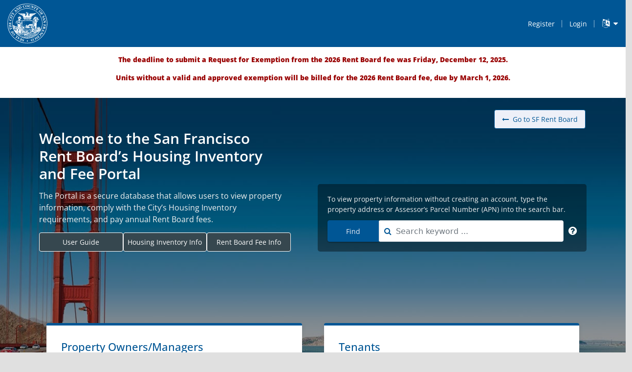

--- FILE ---
content_type: text/html; charset=utf-8
request_url: https://portal.sfrb.org/FrontPortal/Page/RenderPage?tabId=20
body_size: 12492
content:


<!DOCTYPE html>
<html lang="en" style='--themecolor: #005695;--themefont-color: #eef0f8;--bodycolor: #e0e0e0;--body-font-color: #09141D;--commonfontsize: 14px;--font-family: Open Sans;--topheader: #005695;--topheader-font-color: #ffffff;--Navigation-bar-border-number: 0px;--header-color: #ffffff;--header-font-color: #09141d;--active-link-background: #325895;--active-link-color: #ffffff;--Navigation-text-align: left;--Secondary-Nav-bg: #e4e4e4;--Secondary-Nav-font-color: #09141D;--Secondary-Nav-active-bg: #325895;--Secondary-Nav-active-font-color: #ffffff'>
<head>
    <meta charset="utf-8" />
    <meta name="viewport" content="width=device-width, initial-scale=1.0" />
    <meta name="Keywords" />
    <meta name="Description" property="og:description" />
    <meta http-equiv="Content-Security-Policy" content="upgrade-insecure-requests">

    <title>Page Title</title>
    <link id="favicon-icon" rel="icon" type="image/x-icon" />

    <link rel="preconnect" href="https://fonts.gstatic.com">
    <link rel="preconnect" href="https://fonts.gstatic.com">

    <link rel="preconnect" href="https://fonts.googleapis.com">
    <link rel="preconnect" href="https://fonts.gstatic.com" crossorigin>
    <link rel="stylesheet" href="/fonts/font-family/font-stylesheet.css" />
    <link href="/css/front-portal/common-scss/css/Navigation.min.css" rel="stylesheet" />
    <link rel="preconnect" href="https://fonts.googleapis.com">
    <link rel="preconnect" href="https://fonts.gstatic.com" crossorigin>
    <link href="https://maxcdn.icons8.com/fonts/line-awesome/1.1/css/line-awesome.min.css" rel="stylesheet">

    <link href="/fonts/awesome-font/font-awesome.min.css" rel="stylesheet" />
    <link href="/bundleCSS/FontCSSFP.min.css" rel="stylesheet" />
    <link href="/bundleCSS/BootstrapCSSFP.css" rel="stylesheet" />

    <link href="/css/StyleSheet.css" rel="stylesheet" />
    <link href="/css/front-portal/common-scss/css/portal-style.min.css" rel="stylesheet" />

    <link href="/css/boostrap/bootstrap-datetimepicker.min.css" rel="stylesheet" />
    <link href="/css/boostrap/bootstrap-multiselect.css" rel="stylesheet" />
    <link rel="stylesheet" href="https://cdnjs.cloudflare.com/ajax/libs/jqueryui/1.12.1/jquery-ui.css" />
    <link href="/css/animate/animate.min.css" rel="stylesheet" />
    <script src="/bundleJS/JqueryJSFP.min.js"></script>

    <script src="https://cdnjs.cloudflare.com/ajax/libs/popper.js/1.12.9/umd/popper.min.js"></script>
    <script src="https://cdnjs.cloudflare.com/ajax/libs/jqueryui/1.12.1/jquery-ui.js"></script>
    <script src="https://maxcdn.bootstrapcdn.com/bootstrap/4.0.0/js/bootstrap.min.js"></script>
    <script src="https://cdnjs.cloudflare.com/ajax/libs/moment.js/2.21.0/moment.min.js" type="text/javascript"></script>
    <script src="/js/js_bootstrap/bootstrap-datetimepicker.min.js"></script>
    <script src="/js/js_bootstrap/bootstrap-multiselect.js"></script>

    <script src="/lib/jquery-validation/dist/jquery.validate.min.js"></script>
    <script src="/lib/jquery-validation-unobtrusive/jquery.validate.unobtrusive.js"></script>
    <script src="/lib/noty/jquery.noty.packaged.min.js"></script>
    <script src="/lib/input-mask/jquery.mask.min.js"></script>
    <script src="/css/printThis/printThis.js"></script>

    <link rel="stylesheet" href="https://cdnjs.cloudflare.com/ajax/libs/OwlCarousel2/2.3.4/assets/owl.carousel.css" />
    <script src="https://cdnjs.cloudflare.com/ajax/libs/OwlCarousel2/2.3.4/owl.carousel.min.js"></script>
    <link href="/lib/bootstrap-notify/css/bootstrap-notify.css" rel="stylesheet" />
    <script src="/lib/bootstrap-notify/js/bootstrap-notify.min.js"></script>
    <link href="/lib/jquery-colorbox/colorbox.css" rel="stylesheet" />
    <script src="/lib/jquery-colorbox/jquery.colorbox.js"></script>
    <link rel="stylesheet" href="/lib/splide/splide.min.css">
    <script src="/lib/splide/splide.min.js"></script>
    <script src="https://cdnjs.cloudflare.com/ajax/libs/pdf.js/2.2.2/pdf.js"></script>

    <script src="/lib/stellarnav-master/js/stellarnav.js"></script>
    <script type="text/javascript">
        var appRoot = '/';
    </script>
    <script src="/js/jquery-layout.js"></script>
    <script src="/js/accessibility/ada-general.js"></script>
    <script src="/js/accessibility/modal-dialog.js"></script>
    <style>
        ul[id^="noty_topCenter"],
        ul[id^="noty_topRight"],
        ul[id^="noty_topLeft"] {
            top: 80px !important;
        }

        .goog-te-banner-frame.skiptranslate {
            display: none !important;
        }
    </style>
</head>


<body class="layoutnewuser">
    <div aria-hidden="true" class="overlayer" id="bodyoverlayer"></div>
    <div id="containBody" class="main wallpaper">
        <div id="frontPortalHeader" class="noprint fP-Headerclass ">
            
<a href="#frontPortalBody" class="skipLink">skip to main content</a>

<nav class="headerclass">
    <div class="top-header">
        <a class="hambuger stellarnav-open" role="button" aria-label="Menu" href="javascript:void(0)" aria-expanded="false" id="desktophambugericon"><i class="fa fa-bars" aria-hidden="true"></i></a>
        <div class="top-header-sub-section">
            <div class="log">
                    <a href="https://portal.sfrb.org/">
                            <img src="https://portal.sfrb.org/DXAdmin/ImageBrowser/ThumbnailImages?documentId=96460" style="height:82px; width:auto" />
                    </a>
            </div>
            <ul class="nav justify-content-end">

                        <li class="nav-item Login-Registe">
                            <a class="nav-link ControlPanel" href="/FrontPortal/Account/Login?isRegisterRequest=True">Register</a>
                        </li>
                        <li class="nav-item Login-Registe">
                            <a class="nav-link ControlPanel" href="/FrontPortal/Account/Login">Login</a>
                        </li>


                            <li class="nav-item">
                                <div class="googletranlast">
                                    
        <!-- Use CSS to replace link text with flag icons -->
<div class="dropdown">
    <button class="btn language-dropdown dropdown-toggle"  type="button" id="dropdownMenuButton" data-toggle="dropdown" aria-label="Language Translate Widget" aria-haspopup="true" aria-expanded="false">
        <span class="fa fa-language" aria-hidden="true"></span>
    </button>
    
    <ul class="translation-links notranslate dropdown-menu dropdown-menu-right" aria-labelledby="dropdownMenuButton">
            <li class="dropdown-item"><a href="javascript: void(0);" data-lang="English">English</a></li>
            <li class="dropdown-item"><a href="javascript: void(0);" data-lang="Spanish">Espa&#xF1;ol</a></li>
            <li class="dropdown-item"><a href="javascript: void(0);" data-lang="Chinese (Traditional)">&#x4E2D;&#x6587;&#xFF08; &#x7E41;&#x9AD4;&#x5B57; &#xFF09;</a></li>
            <li class="dropdown-item"><a href="javascript: void(0);" data-lang="Filipino">Filipino</a></li>
            <li class="dropdown-item"><a href="javascript: void(0);" data-lang="Vietnamese">Ti&#x1EBF;ng Vi&#x1EC7;t</a></li>
    </ul>
</div>
        <!-- Code provided by Google -->
        <div id="google_translate_element" style="display:none"></div>
        <script type="text/javascript">
            function googleTranslateElementInit() {
                //UI
                new google.translate.TranslateElement({ autoDisplay: false }, 'google_translate_element'); //remove the layout
            }

            window.addEventListener('pageshow', (event) => {
                console.log("UI page show");
                if (event.persisted || performance.getEntriesByType("navigation")[0].type === 'back_forward') {
                    console.log("UI persisted");
                }
                var script = document.createElement('script');
                script.src = "//translate.google.com/translate_a/element.js?cb=googleTranslateElementInit";  // Replace with your script URL
                script.type = "text/javascript";
                script.async = true;  // Optional: loads the script asynchronously
                document.body.appendChild(script);

                console.log("UI External JavaScript loaded with jQuery!");

            });
        </script>
        <script type="text/javascript">
            function triggerHtmlEvent(element, eventName) {
                var event;
                if (document.createEvent) {
                    event = document.createEvent('HTMLEvents');
                    event.initEvent(eventName, false, true);
                    element.dispatchEvent(event);
                } else {
                    event = document.createEventObject();
                    event.eventType = eventName;
                    element.fireEvent('on' + event.eventType, event);
                }
            }

            $('.translation-links a').off("click").click(function (e) {
                e.preventDefault();
                var lang = $(this).data('lang');
                $('#google_translate_element select option').each(function () {
                    if ($(this).text().indexOf(lang) > -1) {
                        $(this).parent().val($(this).val());
                        var container = document.getElementById('google_translate_element');
                        var select = container.getElementsByTagName('select')[0];
                        triggerHtmlEvent(select, 'change');
                    }
                });
            });
        </script>

                                </div>
                            </li>
            </ul>
        </div>

    </div>
    



<nav class="stellarnav primarynav">
    <ul class="main-drop-nav">
            <li hidden class="has-sub-hidden active " data-tab-id="20" data-level="1">
                    <a href="/FrontPortal/Page/RenderTab?tab=Home" class="nav-link" aria-label="Home">
                        Home
                    </a>

            </li>
            <li hidden class="has-sub-hidden  " data-tab-id="24" data-level="1">
                    <a href="/FrontPortal/Page/RenderTab?tab=ParcelDetail" class="nav-link" aria-label="Parcel Detail">
                        Parcel Detail
                    </a>

            </li>
            <li hidden class="has-sub-hidden  " data-tab-id="25" data-level="1">
                    <a href="/FrontPortal/Page/RenderTab?tab=SearchComponent" class="nav-link" aria-label="Search Results">
                        Search Results
                    </a>

            </li>
            <li hidden class="has-sub-hidden  " data-tab-id="48" data-level="1">
                    <a class="nav-link disabled" aria-label="Account Activation Page">
                        Account Activation Page
                    </a>

            </li>
            <li hidden class="has-sub-hidden  " data-tab-id="52" data-level="1">
                    <a href="/FrontPortal/Page/RenderTab?tab=Home%20Maintenance%20Page" class="nav-link" aria-label="Home Maintenance Page">
                        Home Maintenance Page
                    </a>

            </li>
    </ul>
</nav>



<script>
    jQuery('nav.primarynav').stellarNav({
        theme: 'dark', // adds default color to nav. (light, dark)
        breakpoint: 768, // number in pixels to determine when the nav should turn mobile friendly
        menuLabel: '', // label for the mobile nav
        sticky: 'False' == 'True', // makes nav sticky on scroll (desktop only)
        position: 'TOP'.toLowerCase(), // 'static', 'top', 'left', 'right' - when set to 'top', this forces the mobile nav to be placed absolutely on the very top of page
        openingSpeed: 250, // how fast the dropdown should open in milliseconds
        closingDelay: 50, // controls how long the dropdowns stay open for in milliseconds
        showArrows: true, // shows dropdown arrows next to the items that have sub menus
        phoneBtn: '', // adds a click-to-call phone link to the top of menu - i.e.: "18009084500"
        phoneLabel: null, // label for the phone button
        locationBtn: '', // adds a location link to the top of menu - i.e.: "/location/", "http://site.com/contact-us/"
        locationLabel: null, // label for the location button
        closeBtn: false, // adds a close button to the end of nav
        closeLabel: null, // label for the close button
        mobileMode: 'TOP' != "TOP",
        scrollbarFix: false // fixes horizontal scrollbar issue on very long navs
    });

    if (2 > 1) {
        jQuery('nav.secondarynav').stellarNav({
            theme: 'light',
            menuHidden: true,
            sticky: 'False' == 'True', // makes nav sticky on scroll (desktop only)
        });
    }

    $('nav.primarynav').find('li.has-sub-hidden').off('mouseenter');
    if ($('nav.primarynav ul').find('li[data-level="1"][hidden]').length == $('nav.primarynav ul').find('li[data-level="1"]').length) {
        $('nav.primarynav').hide();
        $('#desktophambugericon').attr("style", "display: none !important");
    }

    if ($('nav.secondarynav').length > 0) {
        $('nav.secondarynav').find('li.has-sub-hidden').off('mouseleave');
        if ($('nav.secondarynav ul').find('li[data-level="1"][hidden]').length == $('nav.secondarynav ul').find('li[data-level="1"]').length) {
            $('nav.secondarynav').hide();
        }
    }

    //#region mark tabs active from current tab to root irrespective of primary nav alignment
    var selectedNavTabs = $('nav li[data-tab-id="20"]');
    if (selectedNavTabs.length > 0) {
        selectedNavTabs.each(function (idx, element) {
            $(element).parentsUntil('nav', 'li').each(function () {
                if (!$(this).hasClass("active"))
                    $(this).addClass("active");

                if (('TOP' == "LEFT" || 'TOP' == "RIGHT")
                    && !$(this).parents('nav').eq(0).hasClass('secondarynav'))
                    $(this).children("a.dd-toggle").trigger('click');
            });
        });

        if (!$('nav li[data-tab-id="20"]').hasClass("active"))
            $('nav li[data-tab-id="20"]').addClass("active");
    }
    //#endregion mark tabs active from current tab to root irrespective of primary nav alignment

    $(document).ready(function () {
        if ('False' == 'True') {
            //#region render bread crumbs
            var selectedNavTab = $('nav.primarynav li[data-tab-id="20"]');
            if (selectedNavTab && parseInt(selectedNavTab.attr('data-level')) > 1) {
                var breadCrumbHtml = '<ol class="breadcrumb">';
                $('nav.primarynav').find('li.active').each(function (idx, item) {
                    if (parseInt($(item).attr("data-tab-id")) == 20) {
                        breadCrumbHtml += `<li class="breadcrumb-item active" aria-current="page">${$(item).children('.nav-link').text().trim()}</li>`;
                    }
                    else {
                        breadCrumbHtml += `<li class="breadcrumb-item""><a href="${$(item).children('.nav-link').attr('href')}">${$(item).children('.nav-link').text().trim()}<a/></li>`;
                    }
                });
                breadCrumbHtml += '</ol>';
                $('#breadcrumb-container').html(breadCrumbHtml);
            }
            //#endregion render bread crumbs
        }
    });
</script>

</nav>

<div role="status" aria-live="polite" id="sr-Headerstatus" class="sr-only"></div>


<script type="text/javascript">
    var searchTextHeader;
    function onAdditionalDataHeader() {
        searchTextHeader = $("#CustomSearch").val();
        return {
            searchText: $("#CustomSearch").val()
        };
    }
    function redirectToSearchResultHeader(button) {
        
        var url = button.url; 
        var utilityConfigId = button.utilityconfigid; 
        var totalcount = button.totalcount; 
        var tabName = button.tab; 

        window.location.href = url + "?tab=" + tabName + "&srctxt=" + encodeURIComponent(searchTextHeader) + "&srctype=" + utilityConfigId + "&ttlCnt=" + totalcount;
    }
    function onSelectHeader(e) {
        
        var buttonData = e.dataset;
        redirectToSearchResultHeader(buttonData);
    }
    function onOpenHeader(e) {
        $('#sr-Headerstatus').html("Search Completed");
    }
    /* End Section */

    $('.search-box').click(function () {
        $(this).find('i').toggleClass('fa fa-search fa fa-times');
        $(".top-propertyserch").toggleClass('is-visible');
    });

    function changeLanguage(userLanguageId) {
        if (userLanguageId != "0") {
            AjaxCommunication.CreateRequest(this.window, 'POST', '/FrontPortal/Page/SetUserDefaultLanguage?languageId=' + userLanguageId, 'json',
                {}, function () {
                    window.location.reload();
                }, null, true, null, false);
        }
    };

    $(document).ready(function () {
        /*This script is use for Mouse hover change language icon color  */
        setTimeout(function () {
            $(".g_translate_iconize span.fa.fa-language").removeClass("hovercolor");
            $(".goog-te-gadget .goog-te-combo").hover(function () {
                $(".g_translate_iconize span.fa.fa-language").toggleClass("hovercolor");
            });
        }, 500);

        $('#CustomSearch').attr("autocomplete", "new-password");

        $("#multi-project-id").click(function () {
            $("#multi-project-content").toggleClass('show');
            if (document.getElementById("multi-project-content").style.display == 'block') {
              $("#multi-project-id").attr("aria-expanded", "true");
            }
            else {
              $("#multi-project-id").attr("aria-expanded", "false");
            }
        });

        $("#multi-project-id").keypress(function (event) {
            if (event.keyCode === 13) {
                $("#multi-project-content").toggleClass('show');

                if (document.getElementById("multi-project-content").style.display == 'block') {
                    $("#multi-project-id").attr("aria-expanded", "true");
                }
                else {
                    $("#multi-project-id").attr("aria-expanded", "false");
                }

            }
        });

        $(document).on("click", function (event) {
            var trigger = $("div#multi-project-content")[0];
            var dropdown = $("#multi-project-id");
            if (dropdown !== event.target && !dropdown.has(event.target).length && trigger !== event.target) {
                $("div#multi-project-content").removeClass('show');
            }
        });

        $("#show_hide_password a").off('click').on('click', function (event) {
            event.preventDefault();
            if ($('#show_hide_password input').attr("type") == "text") {
                $('#show_hide_password input').attr('type', 'password');
                $('#show_hide_password i').addClass("fa-eye");
                $('#show_hide_password i').removeClass("fa-eye-slash");
                $('#show_hide_password a').attr('aria-label', 'show password');
                $('#show_hide_password a').attr('data-original-title', 'show password');
            }
            else if ($('#show_hide_password input').attr("type") == "password") {
                $('#show_hide_password input').attr('type', 'text');
                $('#show_hide_password i').removeClass("fa-eye");
                $('#show_hide_password i').addClass("fa-eye-slash");
                $('#show_hide_password a').attr('aria-label', 'hide password');
                $('#show_hide_password a').attr('data-original-title', 'hide password');
            }
        });
    });
</script>

        </div>

        <div id="frontPortalBody" class="fP-Bodyclass" role="main">
            <div aria-label="breadcrumb" role="navigation" id="breadcrumb-container"></div>

            


    <input type="hidden" id="MetaTitle" name="MetaTitle" value="San Francisco Rent Board" />
    <input type="hidden" id="MetaDescription" name="MetaDescription" value="San Francisco Rent Board" />
    <input type="hidden" id="MetaKeywords" name="MetaKeywords" value="San Francisco Rent Board" />

            <section class="layoutsectiontwo background-colourgary">
                <div class="row">
                        <div class="col-md-12 ">



        <style>
            .Downtimenotification .MyProjects {
    padding: 15px;
    background: var(--white);
    width: 100%;
    border: 0;
    margin-bottom: 0;
    border-radius: 0;
} 
        </style>
    <div class=" Downtimenotification WysiwygPart_editor">
        <div class="MyProjects">
<p style="text-align:center;"><strong style="color:#990000;text-align:center;">The deadline to submit a Request for Exemption from the 2026 Rent Board fee was Friday, December 12, 2025.</strong></p><p style="text-align:center;"><strong style="color:#990000;text-align:center;"></strong><span style="color:#990000;"><strong>Units without a valid and approved exemption will be billed for the 2026 Rent Board fee, due by March 1, 2026.</strong></span><br /></p>        </div>
    </div>

<script>
    $(document).ready(function () {
        $(".WysiwygPart_editor img").each(function () {
            imgsrc = this.src;
            $(this).addClass("img-fluid");
        });
    });
</script>



<link href="/css/front-portal/componant-scss/HomeCarousel/HomeCarousel.min.css" rel="stylesheet" />
<link href="/css/front-portal/componant-scss/HomeSearch/HomeSearch.min.css" rel="stylesheet" />

<style>
    .MyProjects.img-banner {
        padding: 0 !important;
        margin: 0 !important;
    }
</style>

<h1 class="sr-only">Home Search</h1>

        <style>
            @media (min-width: 576px) {
.carousel-text-warpper .carousel-text-container {
    max-width: 540px;
}
}

@media (min-width: 768px) {
.carousel-text-warpper .carousel-text-container {
    max-width: 720px;
}
}

@media (min-width: 992px) {

.carousel-text-warpper .carousel-text-container  {
    max-width: 960px;
}
.welcome-text {
    width: 50%;
    padding-right: 35px;
}
.carousel-text-warpper .find-input-wrapper {
    
    width: 50%;
}
}

@media (min-width: 1200px){
.carousel-text-warpper .carousel-text-container {
    max-width: 1140px;
}
}
.carousel-text-warpper .carousel-text-container {
        text-align: left !important;
    display: flex;
    align-items: flex-end;
    position: relative;
}

.welcome-text .sub-title {
    font-size: 16px;
      color: #f1f1f1;
}
.redirect-link {
    display: flex;
    justify-content: space-between;
    gap: 10px;
    padding: 0;
    margin-top: 15px;
}
.welcome-text h1.title {
    font-size: 30px;
    font-weight: 600;
    margin-bottom: 15px;
}
.redirect-link a.btn-action {
        border: 1px solid #fff;
    width: 100%;
    padding: 8px 5px;
    border-radius: 4px;
    background-color: #36474f;
    color: #fff;
    text-align: center;
    text-decoration: none;
    cursor: pointer;
    justify-content: center;
    display: flex;
    align-items: center;
}
.redirect-link a.btn-action:hover {
    background-color: #fff;
    color: #36474f;
}

.carousel-text-warpper {
 margin-top: 65px;
 align-items: self-start;   
}

a.back-button {
    padding: 8px 15px;
    color: var(--themecolor);
    border: 1px solid var(--themecolor);
    background-color: var(--themefont-color);
        border-radius: 4px;
    position: absolute;
    right: 12.5px;
    top: -41px;
    text-decoration: none;
}
a.back-button:hover{
	 background: var(--themefont-color);
	  color: var(--themecolor);
}
html[lang="es"] .carousel-text-warpper .find-input-wrapper:before {
    content: "Para ver información de la propiedad sin crear una cuenta, escriba la dirección de la propiedad o el Número de parcela del tasador (APN) en la barra de búsqueda.";
    
}

html[lang="zh-TW"] .carousel-text-warpper .find-input-wrapper:before {
    content: "若要在不建立帳戶的情況下查看房產信息，請在搜尋欄中輸入房產地址或評估人的地塊編號 (APN)。";
}
html[lang="tl"] .carousel-text-warpper .find-input-wrapper:before {
    content: "Upang tingnan ang impormasyon ng ari-arian nang hindi gumagawa ng account, i-type ang address ng property o Assessor's Parcel Number (APN) sa search bar.";
}
html[lang="es"] .welcome-text h1, html[lang="tl"] .welcome-text h1 {
font-size:28px 
}
html[lang="es"] .welcome-text h1 br{
display:none;
}
html[lang="es"]  .welcome-text .sub-title, html[lang="tl"]  .welcome-text .sub-title {
    font-size: 14px;
}
html[lang="es"] .carousel-img-wrapper, html[lang="tl"] .carousel-img-wrapper{
  height:500px !important;
}
.carousel-text-warpper .find-input-wrapper:before {
    content: "To view property information without creating an account, type the property address or Assessor’s Parcel Number (APN) into the search bar.";
    display: flex;
    align-items: center;
    width: 100%;
    margin-bottom: 12px;
    color: #f1f1f1;
}
.carousel-text-warpper .find-input-wrapper {
    align-items: center;
    padding: 20px 20px 20px;
    background-color: rgb(0 0 0 / 40%);
    border-radius: 5px;
    margin-left: 20px;
    display: flex;
}
@media (max-width: 992px) {
	.carousel-text-warpper .carousel-text-container {
    
    flex-direction: column;
}
.carousel-text-warpper .find-input-wrapper {
   
    margin-left: 0;
    
    margin-top: 15px;
}
}
.PropertyOwnersManagers {
    background-color: #f4f2f3;
    padding: 60px 0;
    position: relative;
}
.PropertyOwnersManagers:before {
    background-image: url(https://3diproducts.com/wp-content/uploads/2022/06/BG-Opacity.png);
    background-repeat: repeat;
    background-size: contain;
    background-position: top center;
    background-blend-mode: overlay;
    content: " ";
    position: absolute;
    left: 0;
    top: 0;
    width: 100%;
    height: 100%;
    opacity: 0.02;
}

.PropertyOwnersManagers .MyProjects {padding: 0;background-color: transparent;border: 0;margin: 0;box-shadow: none;}

.property-managers {margin-top: -150px;}

.property-managers-box {
    background-color: #fff;
    margin: 0 10px;
    width: calc(100% - 20px);
    padding: 30px;
    display: flex;
    flex-direction: column;
    height: 100%;
    border-top: 5px solid var(--themecolor);
    box-shadow: rgb(99 99 99 / 20%) 0px 2px 8px 0px;
    border-radius: 4px;
}

.property-managers-box > h2 {font-size: 22px;margin-bottom: 20px;color: var(--themecolor);font-weight: 500;}

ul.mp-list {margin-left: 15px;}

ul.mp-list li {margin-bottom: 15px;list-style-type: disc;}

ul.mp-list li:last-child {margin-bottom: 0;}
a.btn-login {color: var(--themefont-color);background-color: var(--themecolor);padding: 10px;display: flex;border-radius: 4px;margin: 0px 0 20px;justify-content: center;align-items: center;font-size: 16px;font-weight: bold;}

span.icon {border-right: 1px solid #fff;margin-right: 10px;}

span.icon img {width: 25px;margin-right: 10px;}
@media (max-width: 768px) {
.property-managers-box {
        margin: 0;
    width: 100%;
    padding: 20px;
}
.property-managers {
    margin-top: 0;
}
.PropertyOwnersManagers {
    background-color: #f4f2f3;
    padding: 30px 0;
}
.property-managers-box {
    width: 100%;
    padding: 20px;
    height: auto;
    margin-bottom: 25px;
}
}
ol.carousel-indicators {
    display: none !important;
}
        </style>
    <div class="">
        <div class="home-page-wrapper">
            <div class="home-carousel-wrapper">
                <div class="carousel-text-warpper">
                    <div class="carousel-text-container">

                        <div class="welcome-text"><a class="back-button" href="https://sfrb.org" target="_blank"><em class="fa fa-long-arrow-left mr-2" aria-hidden="true"></em>Go to SF Rent Board</a> <h1 class="title">Welcome to the San Francisco <br />Rent Board’s Housing Inventory and Fee Portal </h1><div class="sub-title">The Portal is a secure database that allows users to view property information, comply with the City’s Housing Inventory requirements, and pay annual Rent Board fees.</div><div class="redirect-link"><a class="btn-action" href="https://portal.sfrb.org//DXAdmin/ImageBrowser/ThumbnailImagesViewPDF?documentId=2228686" target="_blank">User Guide</a> <a class="btn-action" href="https://sf.gov/information/rent-board-housing-inventory-frequently-asked-questions-faq" target="_blank">Housing Inventory Info</a> <a class="btn-action" href="https://www.sf.gov/rent-board-fee" target="_blank">Rent Board Fee Info</a> </div></div>
                        <input id="hHomeSearch" name="hHomeSearch" type="hidden" value="" />
                        <input id="hUtilityConfigId" name="hUtilityConfigId" type="hidden" value="" />
                        <input id="hTabName" name="hTabName" type="hidden" value="" />
                        <input id="hTotalCount" name="hTotalCount" type="hidden" value="" />
                        <input id="hdataurl" name="hdataurl" type="hidden" value="" />
                            <div class="input-group find-input-wrapper">
                                <div class="input-group-prepend">
                                    <button class="btn btn-find" type="button" id="btnfind">Find</button>
                                </div>
                                <div class="top-propertyserch" role="search">
                                    <input id="HomeSearch" name="HomeSearch" style="width: 100%; height:100%" type="text" value="" /><script>kendo.syncReady(function(){jQuery("#HomeSearch").kendoAutoComplete({"open":onOpenHome,"select":onHomeSearchSelect,"autoWidth":true,"dataTextField":"Value","delay":500,"filter":"Contains","height":300,"minLength":3,"placeholder":"Search keyword ...","template":"\u003ca href=\u0027javascript:void(0)\u0027 data-url=\u0027/FrontPortal/Page/RenderTab\u0027 class=\u0027k-state-default\u0027 data-utilityConfigId=\u0027#: data.UtilityConfigId #\u0027  data-totalcount=\u0027#: data.TotalCount #\u0027 data-tab=\u0027#: data.TabName #\u0027\u003e   \u003cdiv class=\u0027h6\u0027\u003e#: data.Value #\u003c/div\u003e\u003c/a\u003e","dataSource":{"transport":{"read":{"url":"/FrontPortal/Page/Search","data":onAdditionalData},"prefix":""},"serverFiltering":true,"filter":[],"schema":{"errors":"Errors"}}});});</script>
                                    <i class="fa fa-search searchicon" aria-hidden="true"></i>
                                </div>
                                <span class="fa fa-question-circle" aria-label="Search Keyword" tabindex="0" aria-hidden="true" data-toggle="tooltip" data-placement="top" title="Search keyword ...">
                                </span>
                            </div>
                    </div>
                </div>

                <div id="carouselExampleIndicators" class="carousel slide carousel-fade" data-ride="carousel">
                        <ol class="carousel-indicators">
                                        <li data-target="#carouselExampleIndicators" data-slide-to="0" class="active"></li>
                                        <li data-target="#carouselExampleIndicators" data-slide-to="1"></li>
                        </ol>
                        <div class="carousel-inner">
                                    <div class="carousel-item active">
                                        <div class="carousel-img-wrapper" style="height:550px;">
                                            <div aria-hidden="true" class="overlay" style="opacity:40%;"></div>
                                                <img alt="Image" src="https://portal.sfrb.org/DXAdmin/ImageBrowser/ThumbnailImages?documentId=90680" style="object-position:left;" />
                                        </div>
                                    </div>
                                    <div class="carousel-item ">
                                        <div class="carousel-img-wrapper" style="height:550px;">
                                            <div aria-hidden="true" class="overlay" style="opacity:40%;"></div>
                                                <img alt="Image" src="https://portal.sfrb.org/DXAdmin/ImageBrowser/ThumbnailImages?documentId=90681" style="object-position:left;" />
                                        </div>
                                    </div>
                        </div>
                </div>
            </div>
        </div>
    </div>

<div role="status" aria-live="polite" id="sr-Homestatus" class="sr-only"></div>

<script>
    $(document).ready(function () {
        $('[data-toggle="tooltip"]').tooltip();

       bannerHeight();

        //call the fix function
       // fixedheader();
    });

    //function fixedheader() {
    //    var headerclass = 0;
    //    var topHeaderclass = 0;
    //    if ($('.menu-at-top').length > 0) {
    //        headerclass = $(".headerclass").innerHeight();

    //        if (window.matchMedia("(min-width: 767px)").matches) {
    //            // The viewport is at least 768 pixels wide
    //            $(".fP-Bodyclass").css("padding-top", headerclass);


    //        } else {
    //            // The viewport is less than 768 pixels wide
    //            $(".fP-Bodyclass").css("padding-top", 0);
    //        }
    //    }
    //    else {
    //        topHeaderclass = $(".top-header").innerHeight();
    //        if (window.matchMedia("(min-width: 767px)").matches) {
    //            // The viewport is at least 768 pixels wide
    //            $(".fP-Bodyclass").attr('style', 'padding-top: '+ topHeaderclass+ 'px!important');;


    //        } else {

    //            // The viewport is less than 768 pixels wide
    //            $(".fP-Bodyclass").css("padding-top", 0);
    //        }

    //    }
    //}
    function bannerHeight() {
        if ($(window).width() < 768) {
        $('.carousel-img-wrapper').css('height', '600');
        let textComponent = 0;
        let imgComponent = 0;
        textComponent = $('.carousel-text-container').innerHeight();
        imgComponent = $('.carousel-img-wrapper').innerHeight();
        if (textComponent > imgComponent) {
            $('.carousel-img-wrapper').css('height', textComponent + 30);
        }
        else {
            $('.carousel-img-wrapper').css('height', imgComponent);
            }
        }
    }

    $(window).resize(function () {

        //recall the fix function
      //  fixedheader();
        bannerHeight();
    });

    var searchTextData;
    function onAdditionalData() {
        searchTextData = $("#HomeSearch").val();
        $("#hHomeSearch").val(searchTextData);
        return {
            searchText: $("#HomeSearch").val()
        };
    }
   
    function onOpenHome(e) {
        $('#sr-Homestatus').html("Search Completed");
    }

    function onHomeSearchSelect(e) {
       
        var dataItem = this.dataItem(e.item.index());

         // Get the <a> tag inside the selected item
        var anchor = e.item[0].querySelector('a');

        if (anchor && dataItem) {
           
            var searchTextData = document.getElementById('hHomeSearch').value.trim();
            var dataUrl = anchor.getAttribute("data-url");
            var utilityConfigId = anchor.getAttribute("data-utilityconfigid");
            var totalCount = anchor.getAttribute("data-totalcount");
            var tabName = anchor.getAttribute("data-tab");

             document.getElementById("hUtilityConfigId").value = utilityConfigId;
             document.getElementById("hTabName").value = tabName;
             document.getElementById("hTotalCount").value = totalCount;
             document.getElementById("hdataurl").value = dataUrl;
             window.location.href = dataUrl + "?tab=" + tabName + "&srctxt=" + searchTextData + "&srctype=" + utilityConfigId + "&ttlCnt=" + totalCount;
        }
    }

    $(document).on("click", "#btnfind", function (e) {
           
            var searchTextData = document.getElementById('hHomeSearch').value.trim();
            if(searchTextData.length < 3)
             {
                 return;
             }
            var dataUrl =  document.getElementById("hdataurl").value
            var utilityConfigId = document.getElementById("hUtilityConfigId").value
            var totalCount = document.getElementById("hTotalCount").value
            var tabName = document.getElementById("hTabName").value
            if(parseInt(totalCount) > 0)
            {
              window.location.href = dataUrl + "?tab=" + tabName + "&srctxt=" + searchTextData + "&srctype=" + utilityConfigId + "&ttlCnt=" + totalCount;
             }
         // const searchTextData = document.getElementById('HomeSearch').value.trim();
         // if(searchTextData.length < 3)
         // {
         //     return;
         // }
         // var model = { searchText: searchTextData};
         //    AjaxCommunication.CreateRequest(this.window, 'GET', '/FrontPortal/Page/Search', '', model,
         //        function (data) {

         //            if(data !=null)
         //            {
         //            var utilityConfigId = data[0].UtilityConfigId; 
         //            var totalcount = data[0].TotalCount; 
         //            var tabName = data[0].TabName;
         //            var url= "/FrontPortal/Page/RenderTab";
         //              window.location.href = url + "?tab=" + tabName + "&srctxt=" + searchTextData + "&srctype=" + utilityConfigId + "&ttlCnt=" + totalcount;
         //            }
                    
         //        }, null, true, null, false);
        
});

  
</script>


        <style>
            .PropertyOwnersManagers {
    background-color: #f4f2f3;
    padding: 60px 0;
    position: relative;
}
.PropertyOwnersManagers:before {
    background-image: url(https://3diproducts.com/wp-content/uploads/2022/06/BG-Opacity.png);
    background-repeat: repeat;
    background-size: contain;
    background-position: top center;
    background-blend-mode: overlay;
    content: " ";
    position: absolute;
    left: 0;
    top: 0;
    width: 100%;
    height: 100%;
    opacity: 0.02;
}

.PropertyOwnersManagers .MyProjects {padding: 0;background-color: transparent;border: 0;margin: 0;box-shadow: none;}

.property-managers {margin-top: -150px;}

.property-managers-box {
    background-color: #fff;
    margin: 0 10px;
    width: calc(100% - 20px);
    padding: 30px;
    display: flex;
    flex-direction: column;
    height: 100%;
    border-top: 5px solid var(--themecolor);
    box-shadow: rgb(99 99 99 / 20%) 0px 2px 8px 0px;
    border-radius: 4px;
}

.property-managers-box > h2 {font-size: 22px;margin-bottom: 20px;color: var(--themecolor);font-weight: 500;}

ul.mp-list {margin-left: 0px; padding-inline-start: 20px;}

ul.mp-list li {margin-bottom: 15px;list-style-type: disc;}

ul.mp-list li:last-child {margin-bottom: 0;}
a.btn-login {color: var(--themefont-color);background-color: var(--themecolor);padding: 0px;display: flex;border-radius: 4px;margin: 0px 0 20px;justify-content: left;align-items: center;font-size: 14px;font-weight: 600;}

span.icon {border-right: 1px solid #fff;padding: 8px;}

span.icon img {width: 22px;}
@media (max-width: 768px) {
.property-managers-box {
        margin: 0;
    width: 100%;
    padding: 20px;
}
.property-managers {
    margin-top: 0;
}
.PropertyOwnersManagers {
    background-color: #f4f2f3;
    padding: 30px 0;
}
.property-managers-box {
    width: 100%;
    padding: 20px;
    height: auto;
    margin-bottom: 25px;
}
}

.property-managers-box .btn-login.btn-login-transparent{
      color: var(--themecolor);
    background-color: transparent;
    background-image: none;
    border: 1px solid var(--themecolor);
}

.property-managers-box .btn-login .btn-text{
      text-align: center;
    display: flex;
    justify-content: center;
    width: 100%;
}
.property-managers-box .btn-login span.icon {margin-right: 0px;    width: 50px;}
.property-managers-box .btn-login span.icon{
  background-color:#0b4977;border-right: 0px;border-radius: 4px 0 0 4px;
}
        </style>
    <div class=" PropertyOwnersManagers WysiwygPart_editor">
        <div class="MyProjects">
<div class="container"><div class="property-managers"><div class="row"><div class="col-md-6"><div class="property-managers-box"><h2>Property Owners/Managers</h2><div class="row"><div class="col-lg-6"><a class="btn-login" href="/FrontPortal/Account/Login?isRegisterRequest=True"><span class="icon createAcc"><img src="/DXAdmin/ImageBrowser/ThumbnailImages?documentId=808073" width="20" /></span> <span class="btn-text"> Create an Account </span> </a> </div><div class="col-lg-6"><a class="btn-login" href="/FrontPortal/Account/Login"><span class="icon"><img src="/DXAdmin/ImageBrowser/ThumbnailImages?documentId=808074" /></span> <span class="btn-text"> Login </span> </a> </div></div><ul class="mp-list"><li>View Property Information</li><li>Submit information about your units to comply with the City&rsquo;s Housing Inventory requirements</li><li>Obtain a License to increase rents for tenants covered by Rent Control</li><li>Update ownership and business contact information</li><li>Pay the annual Rent Board fee</li><li>Request an exemption from the Rent Board fee</li></ul></div></div><div class="col-md-6"><div class="property-managers-box"><h2>Tenants</h2><div class="row"><div class="col-lg-6"><a class="btn-login" href="/FrontPortal/Account/Login?isRegisterRequest=True"><span class="icon createAcc"><img src="/DXAdmin/ImageBrowser/ThumbnailImages?documentId=808073" width="20" /></span> <span class="btn-text"> Create an Account </span> </a> </div><div class="col-lg-6"><a class="btn-login" href="/FrontPortal/Account/Login"><span class="icon"><img src="/DXAdmin/ImageBrowser/ThumbnailImages?documentId=808074" /></span> <span class="btn-text"> Login </span> </a> </div></div><ul class="mp-list"><li>View Property Information <span class="text-muted">(Use the search box above)</span></li><li>Submit tenant information into the Housing Inventory</li><li>View status of landlord&rsquo;s current License to increase rent for a unit <span class="text-muted">(Use the search box above)</span></li></ul></div></div></div></div></div>        </div>
    </div>

<script>
    $(document).ready(function () {
        $(".WysiwygPart_editor img").each(function () {
            imgsrc = this.src;
            $(this).addClass("img-fluid");
        });
    });
</script>                        </div>
                </div>
            </section>
<script>
    $(document).ready(function () {
        $('title').text($('#MetaTitle').val());
        $('meta[name=Description]').attr('content', $('#MetaDescription').val());
        $('meta[name=Keywords]').attr('content', $('#MetaKeywords').val());
    });
</script>


            <div class="bottom-icon-wrapper">
                <a href="#" class="scrollToTop-btn btn-btn" id="scroll" style="display: none;" aria-label="Back to top">
                    <svg class="svg-icon" xmlns="http://www.w3.org/2000/svg" version="1.0" width="131.000000pt" height="159.000000pt" viewBox="0 0 131.000000 159.000000" preserveAspectRatio="xMidYMid meet">
                        <metadata>
                            Created by potrace 1.16, written by Peter Selinger 2001-2019
                        </metadata>
                        <g transform="translate(0.000000,159.000000) scale(0.100000,-0.100000)" fill="#ffffff" stroke="none">
                            <path d="M55 1568 c-67 -38 -61 -134 9 -163 52 -22 1130 -22 1182 0 36 15 66 65 57 94 -12 38 -27 60 -50 70 -34 16 -1170 15 -1198 -1z" />
                            <path d="M615 1201 c-11 -5 -131 -121 -267 -258 -233 -234 -248 -251 -248 -285 0 -55 36 -93 89 -93 40 0 46 6 206 165 l164 164 3 -418 3 -418 28 -24 c37 -32 87 -32 124 0 l28 24 3 418 3 418 164 -164 c160 -159 166 -165 206 -165 53 0 89 38 89 93 0 34 -15 51 -253 289 -217 218 -257 254 -287 258 -19 3 -44 1 -55 -4z" />
                        </g>
                    </svg>
                </a>

            </div>
        </div>

        <div id="frontPortalFooter" class="noprint fP-footerclass" role="contentinfo">
            


<div class="jumbotron text-center DX365footer drakbluecolor" style="margin-bottom:0">
    <div class="container-fluid">
        <div class="footer-div justify-content-between">
            <div class="SoftVersion">
                3Di Engage V2.0.4667
            </div>
            <div class="Copyright">
                &#169; 2026 3Di Inc.
            </div>
        </div>
    </div>
</div>


        </div>
    </div>
    <div class="modal fade" id="CommonModal" data-keyboard="false" data-backdrop="static" role="dialog">
        <div class="modal-dialog">
            <div class="modal-content">
                <!-- Modal Header -->
                <div class="modal-header">
                    <h2 class="modal-title">Modal Heading</h2>
                </div>

                <!-- Modal body -->
                <div class="modal-body">
                    <div class="row">
                        <div class="col-md-12 modal-message">
                        </div>
                    </div>
                </div>

                <!-- Modal footer -->
                <div class="modal-footer">
                    <button type="button" class="btn btn-default" data-dismiss="modal" id="btnCommClose">Cancel</button>
                    <button type="button" class="btn btn-primary" id="btnSave">Save</button>
                </div>
            </div>
        </div>
    </div>

    <div class="modal fade cntrl-focus" id="CommonModalMessage" data-keyboard="false" data-backdrop="static" role="alertdialog">
        <div class="modal-dialog">
            <div class="modal-content">
                <!-- Modal Header -->
                <div class="modal-header">
                    <h2 class="modal-title">Modal Heading</h2>
                </div>

                <!-- Modal body -->
                <div class="modal-body">
                    <div class="row">
                        <div class="col-md-12 modal-message" id="comn-msg">
                        </div>
                    </div>
                </div>

                <!-- Modal footer -->
                <div class="modal-footer">
                    <button type="button" class="btn btn-primary" data-dismiss="modal" id="btnClose">Ok</button>
                </div>
            </div>
        </div>
    </div>

    <div class="modal fade" id="CommonModalConfirm" data-keyboard="true" data-backdrop="static" role="alertdialog">
        <div class="modal-dialog">
            <div class="modal-content">
                <!-- Modal Header -->
                <div class="modal-header">
                    <h2 class="modal-title">Modal Heading</h2>
                </div>

                <!-- Modal body -->
                <div class="modal-body">
                    <div class="row">
                        <div class="col-md-12 modal-message">
                        </div>
                    </div>
                </div>

                <!-- Modal footer -->
                <div class="modal-footer ">
                    <button type="button" class="btn btn-primary" id="btnYes">Yes</button>
                    <button type="button" class="btn btn-default" data-dismiss="modal" id="btnNo">No</button>
                </div>
            </div>
        </div>
    </div>
    <div class="call-3di" id="divAmazonConnect">

    </div>

    <div id="ccAwsChat">

    </div>
    <div class="modal fade" id="modal-general" role="dialog" data-backdrop="static" data-keyboard="true" tabindex='-1'></div>
    <div class="modal modal-attachments-viewer fade" id="attachmentsViewer" role="dialog"></div>
    <div role="status" aria-live="polite" id="sr-status-only" class="sr-only"></div>
    <div class="modal fade" id="divActionViewModel" role="dialog" data-keyboard="false" data-backdrop="static">
        <div class="modal-dialog" style="max-width: 100%; width:57%;margin-top:12%">
            <div class="modal-content">
                <div class="modal-header">
                    <h4 class="modal-title">Display Action</h4>
                    <button type="button" aria-label="Close" class="close" data-dismiss="modal">×</button>
                </div>
                <div class="modal-body" id="divConfigCategoryBody">
                </div>

            </div>
        </div>
    </div>

    <script>
        $(document).ready(function () {
            $(function () {
                $('[data-toggle="tooltip"]').tooltip()
            })
            var isFormSaved = getUrlParameterValue('isFormSaved');
            if (isFormSaved != undefined && isFormSaved != null && (isFormSaved == true || isFormSaved == 'true')) {
                ShowNotifyMessage('Data saved successfully!!', NotifyMessageType.success, NotifyMessagePosition.topRight, NotyMessageTheme.relax, 5000, 500, false);
                // change the url query string parameter
                if (history.pushState) {
                    var newurl = removeURLParam("isFormSaved", window.location.href)
                    window.history.pushState({ path: newurl }, '', newurl);
                }
            }


            //for mobile menu scrpit

            $("a#hambugericon").click(function () {
                $("ul.navbar-nav.bulenavbar.nav-left.mobile-responsive").addClass("menuopen");
                $(".SideNavigation a#closeMenuIcon").show();
                $(".menu-at-top a#closeMenuIcon").show();
                $("div#bodyoverlayer").show();
                $("body,html").addClass("overflowclass");
            });

            $("div#bodyoverlayer, a#closemenus, a#closeMenuIcon").click(function () {
                $("ul.navbar-nav.bulenavbar.nav-left.mobile-responsive").removeClass("menuopen");
                $(".SideNavigation a#closeMenuIcon").hide();
                $(".menu-at-top a#closeMenuIcon").hide();
                $("div#bodyoverlayer").hide();
                $("body,html").removeClass("overflowclass");
            });
            //amazon call popup show hide start
            $(".MoreDetails").click(function () {
               IsMoreDetails = true;
            });
            $(".closedetails").click(function () {
                IsMoreDetails = false;
            });

            $(".js-chatbox-close").click(function () {

                $(".js-chatbox").hide();
            });

            //$("#divMoreInfo").click(function () {
            //    $(".js-contactinfomation").show();
            //});
            $(".csbwfs-social-widget > #commentsbox").click(function () {
                 AjaxCommunication.CreateRequest(this.window, 'GET', '/FrontPortal/Page/AmazonConnect', 'html',
                     {}, function (data) {
                        $("#divAmazonConnect").empty();
                        $("#divAmazonConnect").html(data);
                        $(".js-chatbox").show();

                    }, null, true, null, false);

            });
            //amazon call popup show hide start
        });

        $(document).on('show.bs.modal', '.modal', function () {
            $("html").addClass("overflow-hidden");

            $('.modal').on('hidden.bs.modal', function (e) {
                $("html").removeClass("overflow-hidden");
            })
        });

        //Back to top button script
        $(window).scroll(function () {
            if ($(this).scrollTop() > 100) {
                $('#scroll').fadeIn();
            } else {
                $('#scroll').fadeOut();
            }
        });


        $('#scroll').click(function () {
            $("html, body").animate({ scrollTop: 0 }, 600);
            return false;
        });

        $("#AwsChat").click(function () {
            $('.chatbox-main-wrapper').addClass('show');
            AjaxCommunication.CreateRequest(this.window, "GET", '/FrontPortal/Page/AwsChat',
                'html', null,
                function (htmlContent) {
                    $('#ccAwsChat').html(htmlContent);
                    $('#ccAwsChat').show();
                    $('.chatbox-main-wrapper').addClass('show');
                }, null, true, null, false);

        });
        /*grid box height setup.*/
        /* $(".layoutsectiontwo .MyProjects").parent('.h-100').addClass("MyProjects-parentclass");*/

        $('#attachmentsViewer').on('hidden.bs.modal', function (e) {
            $('#attachmentsViewer').empty();
        });
    </script>

</body>
</html>


--- FILE ---
content_type: text/css
request_url: https://portal.sfrb.org/fonts/font-family/font-stylesheet.css
body_size: 945
content:

/* Lato */
@font-face {
    font-family: 'Lato';
    src: url('Lato/Lato-Black.woff2') format('woff2'), url('Lato/Lato-Black.woff') format('woff');
    font-weight: 900;
    font-style: normal;
    font-display: swap;
}

@font-face {
    font-family: 'Lato';
    src: url('Lato/Lato-Bold.woff2') format('woff2'), url('Lato/Lato-Bold.woff') format('woff');
    font-weight: bold;
    font-style: normal;
    font-display: swap;
}

@font-face {
    font-family: 'Lato';
    src: url('Lato/Lato-Light.woff2') format('woff2'), url('Lato/Lato-Light.woff') format('woff');
    font-weight: 300;
    font-style: normal;
    font-display: swap;
}

@font-face {
    font-family: 'Lato';
    src: url('Lato/Lato-Italic.woff2') format('woff2'), url('Lato/Lato-Italic.woff') format('woff');
    font-weight: normal;
    font-style: italic;
    font-display: swap;
}

@font-face {
    font-family: 'Lato';
    src: url('Lato/Lato-Regular.woff2') format('woff2'), url('Lato/Lato-Regular.woff') format('woff');
    font-weight: normal;
    font-style: normal;
    font-display: swap;
}

@font-face {
    font-family: 'Lato Hairline';
    src: url('Lato/Lato-Hairline.woff2') format('woff2'), url('Lato/Lato-Hairline.woff') format('woff');
    font-weight: 300;
    font-style: normal;
    font-display: swap;
}

/* Merriweather */
@font-face {
    font-family: 'Merriweather';
    src: url('Merriweather/Merriweather-Black.woff2') format('woff2'), url('Merriweather/Merriweather-Black.woff') format('woff');
    font-weight: 900;
    font-style: normal;
    font-display: swap;
}

@font-face {
    font-family: 'Merriweather';
    src: url('Merriweather/Merriweather-Bold.woff2') format('woff2'), url('Merriweather/Merriweather-Bold.woff') format('woff');
    font-weight: bold;
    font-style: normal;
    font-display: swap;
}

@font-face {
    font-family: 'Merriweather';
    src: url('Merriweather/Merriweather-Light.woff2') format('woff2'), url('Merriweather/Merriweather-Light.woff') format('woff');
    font-weight: 300;
    font-style: normal;
    font-display: swap;
}

@font-face {
    font-family: 'Merriweather';
    src: url('Merriweather/Merriweather-Italic.woff2') format('woff2'), url('Merriweather/Merriweather-Italic.woff') format('woff');
    font-weight: normal;
    font-style: italic;
    font-display: swap;
}

@font-face {
    font-family: 'Merriweather';
    src: url('Merriweather/Merriweather-Regular.woff2') format('woff2'), url('Merriweather/Merriweather-Regular.woff') format('woff');
    font-weight: normal;
    font-style: normal;
    font-display: swap;
}

/* Montserrat */
@font-face {
    font-family: 'Montserrat';
    src: url('Montserrat/Montserrat-Bold.woff2') format('woff2'), url('Montserrat/Montserrat-Bold.woff') format('woff');
    font-weight: bold;
    font-style: normal;
    font-display: swap;
}

@font-face {
    font-family: 'Montserrat';
    src: url('Montserrat/Montserrat-Black.woff2') format('woff2'), url('Montserrat/Montserrat-Black.woff') format('woff');
    font-weight: 900;
    font-style: normal;
    font-display: swap;
}

@font-face {
    font-family: 'Montserrat';
    src: url('Montserrat/Montserrat-ExtraBold.woff2') format('woff2'), url('Montserrat/Montserrat-ExtraBold.woff') format('woff');
    font-weight: bold;
    font-style: normal;
    font-display: swap;
}

@font-face {
    font-family: 'Montserrat';
    src: url('Montserrat/Montserrat-ExtraLight.woff2') format('woff2'), url('Montserrat/Montserrat-ExtraLight.woff') format('woff');
    font-weight: 200;
    font-style: normal;
    font-display: swap;
}

@font-face {
    font-family: 'Montserrat';
    src: url('Montserrat/Montserrat-Italic.woff2') format('woff2'), url('Montserrat/Montserrat-Italic.woff') format('woff');
    font-weight: normal;
    font-style: italic;
    font-display: swap;
}

@font-face {
    font-family: 'Montserrat';
    src: url('Montserrat/Montserrat-Light.woff2') format('woff2'), url('Montserrat/Montserrat-Light.woff') format('woff');
    font-weight: 300;
    font-style: normal;
    font-display: swap;
}

@font-face {
    font-family: 'Montserrat';
    src: url('Montserrat/Montserrat-Medium.woff2') format('woff2'), url('Montserrat/Montserrat-Medium.woff') format('woff');
    font-weight: 500;
    font-style: normal;
    font-display: swap;
}

@font-face {
    font-family: 'Montserrat';
    src: url('Montserrat/Montserrat-SemiBold.woff2') format('woff2'), url('Montserrat/Montserrat-SemiBold.woff') format('woff');
    font-weight: 600;
    font-style: normal;
    font-display: swap;
}

@font-face {
    font-family: 'Montserrat';
    src: url('Montserrat/Montserrat-Regular.woff2') format('woff2'), url('Montserrat/Montserrat-Regular.woff') format('woff');
    font-weight: normal;
    font-style: normal;
    font-display: swap;
}

@font-face {
    font-family: 'Montserrat';
    src: url('Montserrat/Montserrat-Thin.woff2') format('woff2'), url('Montserrat/Montserrat-Thin.woff') format('woff');
    font-weight: 100;
    font-style: normal;
    font-display: swap;
}

/* Open Sans */
@font-face {
    font-family: 'Open Sans';
    src: url('Open_Sans/OpenSans-Bold.woff2') format('woff2'), url('Open_Sans/OpenSans-Bold.woff') format('woff');
    font-weight: bold;
    font-style: normal;
    font-display: swap;
}

@font-face {
    font-family: 'Open Sans';
    src: url('Open_Sans/OpenSans-ExtraBold.woff2') format('woff2'), url('Open_Sans/OpenSans-ExtraBold.woff') format('woff');
    font-weight: bold;
    font-style: normal;
    font-display: swap;
}

@font-face {
    font-family: 'Open Sans';
    src: url('Open_Sans/OpenSans-Light.woff2') format('woff2'), url('Open_Sans/OpenSans-Light.woff') format('woff');
    font-weight: 300;
    font-style: normal;
    font-display: swap;
}

@font-face {
    font-family: 'Open Sans';
    src: url('Open_Sans/OpenSans-Italic.woff2') format('woff2'), url('Open_Sans/OpenSans-Italic.woff') format('woff');
    font-weight: normal;
    font-style: italic;
    font-display: swap;
}

@font-face {
    font-family: 'Open Sans';
    src: url('Open_Sans/OpenSans-Medium.woff2') format('woff2'), url('Open_Sans/OpenSans-Medium.woff') format('woff');
    font-weight: 500;
    font-style: normal;
    font-display: swap;
}


@font-face {
    font-family: 'Open Sans';
    src: url('Open_Sans/OpenSans-Regular.woff2') format('woff2'), url('Open_Sans/OpenSans-Regular.woff') format('woff');
    font-weight: normal;
    font-style: normal;
    font-display: swap;
}

@font-face {
    font-family: 'Open Sans';
    src: url('Open_Sans/OpenSans-SemiBold.woff2') format('woff2'), url('Open_Sans/OpenSans-SemiBold.woff') format('woff');
    font-weight: 600;
    font-style: normal;
    font-display: swap;
}

/* Oswald */
@font-face {
    font-family: 'Oswald';
    src: url('Oswald/Oswald-Light.woff2') format('woff2'), url('Oswald/Oswald-Light.woff') format('woff');
    font-weight: 300;
    font-style: normal;
    font-display: swap;
}

@font-face {
    font-family: 'Oswald';
    src: url('Oswald/Oswald-ExtraLight.woff2') format('woff2'), url('Oswald/Oswald-ExtraLight.woff') format('woff');
    font-weight: 200;
    font-style: normal;
    font-display: swap;
}

@font-face {
    font-family: 'Oswald';
    src: url('Oswald/Oswald-Bold.woff2') format('woff2'), url('Oswald/Oswald-Bold.woff') format('woff');
    font-weight: bold;
    font-style: normal;
    font-display: swap;
}

@font-face {
    font-family: 'Oswald';
    src: url('Oswald/Oswald-Medium.woff2') format('woff2'), url('Oswald/Oswald-Medium.woff') format('woff');
    font-weight: 500;
    font-style: normal;
    font-display: swap;
}

@font-face {
    font-family: 'Oswald';
    src: url('Oswald/Oswald-SemiBold.woff2') format('woff2'), url('Oswald/Oswald-SemiBold.woff') format('woff');
    font-weight: 600;
    font-style: normal;
    font-display: swap;
}

@font-face {
    font-family: 'Oswald';
    src: url('Oswald/Oswald-Regular.woff2') format('woff2'), url('Oswald/Oswald-Regular.woff') format('woff');
    font-weight: normal;
    font-style: normal;
    font-display: swap;
}
/* Poppins */
@font-face {
    font-family: 'Poppins';
    src: url('Poppins/Poppins-Black.woff2') format('woff2'), url('Poppins/Poppins-Black.woff') format('woff');
    font-weight: 900;
    font-style: normal;
    font-display: swap;
}

@font-face {
    font-family: 'Poppins';
    src: url('Poppins/Poppins-Bold.woff2') format('woff2'), url('Poppins/Poppins-Bold.woff') format('woff');
    font-weight: bold;
    font-style: normal;
    font-display: swap;
}

@font-face {
    font-family: 'Poppins';
    src: url('Poppins/Poppins-ExtraBold.woff2') format('woff2'), url('Poppins/Poppins-ExtraBold.woff') format('woff');
    font-weight: bold;
    font-style: normal;
    font-display: swap;
}


@font-face {
    font-family: 'Poppins';
    src: url('Poppins/Poppins-ExtraLight.woff2') format('woff2'), url('Poppins/Poppins-ExtraLight.woff') format('woff');
    font-weight: 200;
    font-style: normal;
    font-display: swap;
}


@font-face {
    font-family: 'Poppins';
    src: url('Poppins/Poppins-Italic.woff2') format('woff2'), url('Poppins/Poppins-Italic.woff') format('woff');
    font-weight: normal;
    font-style: italic;
    font-display: swap;
}

@font-face {
    font-family: 'Poppins';
    src: url('Poppins/Poppins-Light.woff2') format('woff2'), url('Poppins/Poppins-Light.woff') format('woff');
    font-weight: 300;
    font-style: normal;
    font-display: swap;
}

@font-face {
    font-family: 'Poppins';
    src: url('Poppins/Poppins-Medium.woff2') format('woff2'), url('Poppins/Poppins-Medium.woff') format('woff');
    font-weight: 500;
    font-style: normal;
    font-display: swap;
}

@font-face {
    font-family: 'Poppins';
    src: url('Poppins/Poppins-Regular.woff2') format('woff2'), url('Poppins/Poppins-Regular.woff') format('woff');
    font-weight: normal;
    font-style: normal;
    font-display: swap;
}

@font-face {
    font-family: 'Poppins';
    src: url('Poppins/Poppins-SemiBold.woff2') format('woff2'), url('Poppins/Poppins-SemiBold.woff') format('woff');
    font-weight: 600;
    font-style: normal;
    font-display: swap;
}

@font-face {
    font-family: 'Poppins';
    src: url('Poppins/Poppins-Thin.woff2') format('woff2'), url('Poppins/Poppins-Thin.woff') format('woff');
    font-weight: 100;
    font-style: normal;
    font-display: swap;
}

/* PT sans */
@font-face {
    font-family: 'PT Sans';
    src: url('PT_Sans/PTSans-Bold.woff2') format('woff2'), url('PT_Sans/PTSans-Bold.woff') format('woff');
    font-weight: bold;
    font-style: normal;
    font-display: swap;
}

@font-face {
    font-family: 'PT Sans';
    src: url('PT_Sans/PTSans-BoldItalic.woff2') format('woff2'), url('PT_Sans/PTSans-BoldItalic.woff') format('woff');
    font-weight: bold;
    font-style: italic;
    font-display: swap;
}

@font-face {
    font-family: 'PT Sans';
    src: url('PT_Sans/PTSans-Italic.woff2') format('woff2'), url('PT_Sans/PTSans-Italic.woff') format('woff');
    font-weight: normal;
    font-style: italic;
    font-display: swap;
}

@font-face {
    font-family: 'PT Sans';
    src: url('PT_Sans/PTSans-Regular.woff2') format('woff2'), url('PT_Sans/PTSans-Regular.woff') format('woff');
    font-weight: normal;
    font-style: normal;
    font-display: swap;
}
/* Quicksand */
@font-face {
    font-family: 'Quicksand';
    src: url('Quicksand/Quicksand-Medium.woff2') format('woff2'), url('Quicksand/Quicksand-Medium.woff') format('woff');
    font-weight: 500;
    font-style: normal;
    font-display: swap;
}

@font-face {
    font-family: 'Quicksand';
    src: url('Quicksand/Quicksand-Light.woff2') format('woff2'), url('Quicksand/Quicksand-Light.woff') format('woff');
    font-weight: 300;
    font-style: normal;
    font-display: swap;
}

@font-face {
    font-family: 'Quicksand';
    src: url('Quicksand/Quicksand-Bold.woff2') format('woff2'), url('Quicksand/Quicksand-Bold.woff') format('woff');
    font-weight: bold;
    font-style: normal;
    font-display: swap;
}

@font-face {
    font-family: 'Quicksand';
    src: url('Quicksand/Quicksand-SemiBold.woff2') format('woff2'), url('Quicksand/Quicksand-SemiBold.woff') format('woff');
    font-weight: 600;
    font-style: normal;
    font-display: swap;
}

@font-face {
    font-family: 'Quicksand';
    src: url('Quicksand/Quicksand-Regular.woff2') format('woff2'), url('Quicksand/Quicksand-Regular.woff') format('woff');
    font-weight: normal;
    font-style: normal;
    font-display: swap;
}
/* Roboto */
@font-face {
    font-family: 'Roboto';
    src: url('Roboto/Roboto-Black.woff2') format('woff2'), url('Roboto/Roboto-Black.woff') format('woff');
    font-weight: 900;
    font-style: normal;
    font-display: swap;
}
@font-face {
    font-family: 'Roboto';
    src: url('Roboto/Roboto-Bold.woff2') format('woff2'), url('Roboto/Roboto-Bold.woff') format('woff');
    font-weight: bold;
    font-style: normal;
    font-display: swap;
}

@font-face {
    font-family: 'Roboto';
    src: url('Roboto/Roboto-Light.woff2') format('woff2'), url('Roboto/Roboto-Light.woff') format('woff');
    font-weight: 300;
    font-style: normal;
    font-display: swap;
}

@font-face {
    font-family: 'Roboto';
    src: url('Roboto/Roboto-Italic.woff2') format('woff2'), url('Roboto/Roboto-Italic.woff') format('woff');
    font-weight: normal;
    font-style: italic;
    font-display: swap;
}

@font-face {
    font-family: 'Roboto';
    src: url('Roboto/Roboto-Medium.woff2') format('woff2'), url('Roboto/Roboto-Medium.woff') format('woff');
    font-weight: 500;
    font-style: normal;
    font-display: swap;
}


@font-face {
    font-family: 'Roboto';
    src: url('Roboto/Roboto-Regular.woff2') format('woff2'), url('Roboto/Roboto-Regular.woff') format('woff');
    font-weight: normal;
    font-style: normal;
    font-display: swap;
}

@font-face {
    font-family: 'Roboto';
    src: url('Roboto/Roboto-Thin.woff2') format('woff2'), url('Roboto/Roboto-Thin.woff') format('woff');
    font-weight: 100;
    font-style: normal;
    font-display: swap;
}

/* arial */


@font-face {
    font-family: 'Arial';
    src: url('arial/Arial-BoldMT.woff2') format('woff2'), url('arial/Arial-BoldMT.woff') format('woff');
    font-weight: bold;
    font-style: normal;
    font-display: swap;
}

@font-face {
    font-family: 'Arial';
    src: url('arial/Arial-Lgt.woff2') format('woff2'), url('arial/Arial-Lgt.woff') format('woff');
    font-weight: 300;
    font-style: normal;
    font-display: swap;
}

@font-face {
    font-family: 'Arial';
    src: url('arial/Arial-LgtItl.woff2') format('woff2'), url('arial/Arial-LgtItl.woff') format('woff');
    font-weight: 300;
    font-style: italic;
    font-display: swap;
}

@font-face {
    font-family: 'Arial';
    src: url('Arial-MdmItl.woff2') format('woff2'), url('Arial-MdmItl.woff') format('woff');
    font-weight: 500;
    font-style: italic;
    font-display: swap;
}

@font-face {
    font-family: 'Arial';
    src: url('arial/Arial-Mdm.woff2') format('woff2'), url('arial/Arial-Mdm.woff') format('woff');
    font-weight: 500;
    font-style: normal;
    font-display: swap;
}

@font-face {
    font-family: 'Arial';
    src: url('arial/Arial-Black.woff2') format('woff2'), url('arial/Arial-Black.woff') format('woff');
    font-weight: 900;
    font-style: normal;
    font-display: swap;
}


/* helvetica */
@font-face {
    font-family: 'Helvetica';
    src: url('Helvetica/Helvetica-Bold.woff2') format('woff2'), url('Helvetica/Helvetica-Bold.woff') format('woff');
    font-weight: bold;
    font-style: normal;
    font-display: swap;
}

@font-face {
    font-family: 'Helvetica';
    src: url('Helvetica/Helvetica.woff2') format('woff2'), url('Helvetica/Helvetica.woff') format('woff');
    font-weight: normal;
    font-style: normal;
    font-display: swap;
}

@font-face {
    font-family: 'Helvetica';
    src: url('Helvetica/Helvetica-Light.woff2') format('woff2'), url('Helvetica/Helvetica-Light.woff') format('woff');
    font-weight: 300;
    font-style: normal;
    font-display: swap;
}

@font-face {
    font-family: 'Helvetica';
    src: url('Helvetica/Helvetica-Oblique.woff2') format('woff2'), url('Helvetica/Helvetica-Oblique.woff') format('woff');
    font-weight: normal;
    font-style: italic;
    font-display: swap;
}






--- FILE ---
content_type: text/css
request_url: https://portal.sfrb.org/css/front-portal/common-scss/css/Navigation.min.css
body_size: 2503
content:
.stellarnav{position:relative;width:100%;line-height:normal;}.stellarnav a{color:#777;}.stellarnav ul{margin:0;padding:0;text-align:var(--Navigation-text-align);}.stellarnav li{list-style:none;display:block;margin:0;padding:0;position:relative;line-height:normal;vertical-align:middle;}.stellarnav li a{padding:12px;display:block;text-decoration:none;color:#777;font-size:inherit;font-family:inherit;box-sizing:border-box;-webkit-transition:all .3s ease-out;-moz-transition:all .3s ease-out;transition:all .3s ease-out;}.stellarnav>ul>li{display:inline-block;}.stellarnav>ul>li>a{padding:15px 20px;}.stellarnav ul ul{top:auto;width:220px;position:absolute;z-index:9900;text-align:left;display:none;background:#ddd;}.stellarnav li li{display:block;}.stellarnav ul ul ul{top:0;left:220px;}.stellarnav>ul>li:hover>ul>li:hover>ul{opacity:1;visibility:visible;top:0;}.stellarnav>ul>li.drop-left>ul{right:0;}.stellarnav li.drop-left ul ul{left:auto;right:220px;}.stellarnav.light{background:#fff;}.stellarnav.light a{color:#000;}.stellarnav.light ul ul{background:#fff;}.stellarnav.light li a{color:#000;}.stellarnav.dark{background:#000;}.stellarnav.dark a{color:#fff;}.stellarnav.dark ul ul{background:#fff;}.stellarnav.dark li a{color:#fff;}.stellarnav.fixed{position:fixed;width:100%;top:0;left:0;z-index:9999;}body.stellarnav-noscroll-x{overflow-x:hidden;}.stellarnav li.has-sub>a:after{content:'';margin-left:10px;border-left:6px solid transparent;border-right:6px solid transparent;border-top:6px solid #fff;display:inline-block;}.stellarnav li li.has-sub>a:after{margin-left:10px;float:right;border-top:6px solid transparent;border-bottom:6px solid transparent;border-left:6px solid #fff;position:relative;top:4px;}.stellarnav li.drop-left li.has-sub>a:after{float:left;margin-right:10px;border-left:0;border-top:6px solid transparent;border-bottom:6px solid transparent;border-right:6px solid #fff;}.stellarnav.hide-arrows li.has-sub>a:after,.stellarnav.hide-arrows li li.has-sub>a:after,.stellarnav.hide-arrows li.drop-left li.has-sub>a:after{display:none;}.stellarnav .menu-toggle,.stellarnav .close-menu,.stellarnav .call-btn-mobile,.stellarnav .location-btn-mobile{display:none;text-transform:uppercase;text-decoration:none;}.stellarnav .dd-toggle{display:none;position:absolute;top:0;right:0;padding:0;width:40px;height:40px;text-align:center;z-index:9999;border:0;}.stellarnav.desktop li.has-sub a{padding-right:5px;}.stellarnav.desktop.hide-arrows li.has-sub a{padding-right:15px;}.stellarnav.mobile>ul>li>a.dd-toggle{padding:0;}.stellarnav li.call-btn-mobile,.stellarnav li.location-btn-mobile{display:none;}.stellarnav svg{fill:currentColor;width:1em;height:1em;position:relative;top:2px;}.stellarnav a.dd-toggle .icon-plus{box-sizing:border-box;transition:transform .3s;width:12px;height:100%;position:relative;vertical-align:middle;display:inline-block;}.stellarnav a.dd-toggle .icon-plus:before{content:'';display:block;width:12px;height:0;border-bottom:solid 3px #777;position:absolute;top:50%;transform:rotate(90deg);transition:width .3s;}.stellarnav a.dd-toggle .icon-plus:after{content:'';display:block;width:12px;height:0;top:50%;border-bottom:solid 3px #777;position:absolute;}.stellarnav li.open>a.dd-toggle .icon-plus{-webkit-transform:rotate(135deg);-ms-transform:rotate(135deg);-o-transform:rotate(135deg);transform:rotate(135deg);}.stellarnav.light a.dd-toggle .icon-plus:before{border-color:#000;}.stellarnav.light a.dd-toggle .icon-plus:after{border-color:#000;}.stellarnav.dark a.dd-toggle .icon-plus:before{border-color:var(--header-font-color);}nav.stellarnav.primarynav.dark ul.drop-nav-wrapper>li a.dd-toggle .icon-plus:before{border-color:var(--body-font-color);}.stellarnav.dark a.dd-toggle .icon-plus:after{border-color:var(--header-font-color);}nav.stellarnav.primarynav.dark ul.drop-nav-wrapper>li a.dd-toggle .icon-plus:after{border-color:var(--body-font-color);}.stellarnav .icon-close{box-sizing:border-box;width:12px;height:12px;position:relative;display:inline-block;}.stellarnav .icon-close:before{content:'';display:block;width:12px;height:0;border-bottom:solid 3px #777;position:absolute;top:50%;transform:rotate(45deg);}.stellarnav .icon-close:after{content:'';display:block;width:12px;height:0;top:50%;border-bottom:solid 3px #777;position:absolute;transform:rotate(-45deg);}.stellarnav.light .icon-close:before{border-color:#000;}.stellarnav.light .icon-close:after{border-color:#000;}.stellarnav.dark .icon-close:before{border-color:#fff;}.stellarnav.dark .icon-close:after{border-color:#fff;}.stellarnav .menu-toggle,.stellarnav .call-btn-mobile,.stellarnav .location-btn-mobile,.stellarnav .close-menu{padding:15px;box-sizing:border-box;}.stellarnav .menu-toggle span.bars{display:inline-block;margin-right:3px;position:relative;top:3px;}.stellarnav .menu-toggle span.bars span{display:block;width:15px;height:2px;border-radius:6px;background:#777;margin:0 0 3px;}.stellarnav .full{width:100%;}.stellarnav .half{width:50%;}.stellarnav .third{width:33%;text-align:center;}.stellarnav .location-btn-mobile.third{text-align:center;}.stellarnav .location-btn-mobile.half{text-align:right;}.stellarnav.light .third,.stellarnav.light .half{border-left:1px solid rgba(0,0,0,.15);}.stellarnav.light.left .third,.stellarnav.light.left .half{border-bottom:1px solid rgba(0,0,0,.15);}.stellarnav.light.right .third,.stellarnav.light.right .half{border-bottom:1px solid rgba(0,0,0,.15);}.stellarnav.light .third:first-child,.stellarnav.light .half:first-child{border-left:0;}.stellarnav.dark .third,.stellarnav.dark .half{border-left:1px solid rgba(255,255,255,.15);}.stellarnav.dark.left .third,.stellarnav.dark.left .half{border-bottom:1px solid rgba(255,255,255,.15);}.stellarnav.dark.right .third,.stellarnav.dark.right .half{border-bottom:1px solid rgba(255,255,255,.15);}.stellarnav.light.left .menu-toggle,.stellarnav.light.right .menu-toggle{border-bottom:0;}.stellarnav.dark.left .menu-toggle,.stellarnav.dark.right .menu-toggle{border-bottom:0;}.stellarnav.dark .third:first-child,.stellarnav.dark .half:first-child{border-left:0;}.stellarnav.light .menu-toggle span.bars span{background:#000;}.stellarnav.dark .menu-toggle span.bars span{background:#fff;}.stellarnav.mobile{position:static;}.stellarnav.mobile.fixed{position:static;}.stellarnav.mobile ul{position:relative;display:none;}.stellarnav.mobile.active{padding-bottom:0;}.stellarnav.mobile.active>ul{display:block;}.stellarnav.mobile ul{text-align:left;}.stellarnav.mobile>ul>li{display:block;}.stellarnav.mobile>ul>li>a{padding:12px;}.stellarnav.mobile ul{background:#ddd;}.stellarnav.mobile ul ul{position:relative;opacity:1;visibility:visible;width:auto;display:none;-moz-transition:none;-webkit-transition:none;-o-transition:color 0 ease-in;transition:none;}.stellarnav.mobile ul ul ul{left:auto;top:auto;}.stellarnav.mobile li.drop-left ul ul{right:auto;}.stellarnav.mobile li a{border-bottom:1px solid rgba(255,255,255,.15);}.stellarnav.mobile>ul{border-top:1px solid rgba(255,255,255,.15);}.stellarnav.mobile.light li a{border-bottom:1px solid rgba(0,0,0,.15);}.stellarnav.mobile.light>ul{border-top:1px solid rgba(0,0,0,.15);}.stellarnav.mobile li a.dd-toggle{border:0;}.stellarnav.mobile.light li a.dd-toggle{border:0;}.stellarnav.mobile .menu-toggle,.stellarnav.mobile .dd-toggle,.stellarnav.mobile .close-menu,.stellarnav.mobile .call-btn-mobile,.stellarnav.mobile .location-btn-mobile{display:inline-block;}.stellarnav.mobile li.call-btn-mobile{border-right:1px solid rgba(255,255,255,.1);box-sizing:border-box;}.stellarnav.mobile li.call-btn-mobile,.stellarnav.mobile li.location-btn-mobile{display:inline-block;width:50%;text-transform:uppercase;text-align:center;}.stellarnav.mobile li.call-btn-mobile.full,.stellarnav.mobile li.location-btn-mobile.full{display:block;width:100%;text-transform:uppercase;border-right:0;text-align:left;}.stellarnav.mobile.light ul{background:#fff;}.stellarnav.mobile.dark ul{background:#000;}.stellarnav.mobile.dark ul ul{background:rgba(255,255,255,.08);}.stellarnav.mobile.light li.call-btn-mobile{border-right:1px solid rgba(0,0,0,.1);}.stellarnav.mobile.top{position:absolute;width:100%;top:40px;left:0;z-index:9999;}.stellarnav.mobile li.has-sub>a:after,.stellarnav.mobile li li.has-sub>a:after,.stellarnav.mobile li.drop-left li.has-sub>a:after{display:none;}.stellarnav.mobile.right>ul,.stellarnav.mobile.left>ul{position:fixed;top:0;bottom:0;width:100%;max-width:280px;overflow-x:hidden;overflow-y:auto;z-index:999;-webkit-overflow-scrolling:touch;}.stellarnav.mobile.right>ul{right:0;}.stellarnav.mobile.right .close-menu,.stellarnav.mobile.left .close-menu{display:inline-block;text-align:right;}.stellarnav.mobile.left>ul{left:0;}.stellarnav.mobile.right .location-btn-mobile.half,.stellarnav.mobile.right .call-btn-mobile.half,.stellarnav.mobile.right .close-menu.half{text-align:center;}.stellarnav.mobile.right .location-btn-mobile.third,.stellarnav.mobile.right .call-btn-mobile.third,.stellarnav.mobile.right .close-menu.third{text-align:center;}.stellarnav.mobile.left .location-btn-mobile.half,.stellarnav.mobile.left .call-btn-mobile.half,.stellarnav.mobile.left .close-menu.half{text-align:center;}.stellarnav.mobile.left .location-btn-mobile.third,.stellarnav.mobile.left .call-btn-mobile.third,.stellarnav.mobile.left .close-menu.third{text-align:center;}.stellarnav.mobile.left .menu-toggle.half,.stellarnav.mobile.left .menu-toggle.third,.stellarnav.mobile.right .menu-toggle.half,.stellarnav.mobile.right .menu-toggle.third{text-align:left;}.stellarnav.mobile.left .close-menu.third span,.stellarnav.mobile.right .close-menu.third span{display:none;}.stellarnav.desktop li.mega ul ul{background:none;}.stellarnav.desktop li.mega li{display:inline-block;vertical-align:top;margin-left:-4px;}.stellarnav.desktop li.mega li li{display:block;position:relative;left:4px;}.stellarnav.desktop li.mega ul ul{width:auto;}.stellarnav.desktop>ul>li.mega{position:inherit;}.stellarnav.desktop>ul>li.mega>ul{width:100%;}.stellarnav.desktop>ul>li.mega>ul li.has-sub ul{display:block;position:relative;left:auto;}.stellarnav.desktop>ul>li.mega>ul>li{padding-bottom:15px;box-sizing:border-box;}.stellarnav.desktop li.mega li li a{padding:5px 15px;}.stellarnav.desktop li.mega li.has-sub a:after{display:none;}.stellarnav.desktop>ul>li.mega>ul>li>a{color:#ff0;}@media only screen and (max-width:768px){.stellarnav{overflow:hidden;display:block;}.stellarnav ul{position:relative;display:none;}}@media only screen and (max-width:420px){.stellarnav.mobile .call-btn-mobile.third span,.stellarnav.mobile .location-btn-mobile.third span{display:none;}}nav.stellarnav.primarynav.dark{background-color:var(--header-color);padding:0 15px;}nav.stellarnav.primarynav.dark.mobile{padding:0;}.stellarnav.primarynav.mobile.dark ul{background-color:var(--header-color);}nav.stellarnav.primarynav.dark ul.main-drop-nav ul.drop-nav-wrapper{background:#fff;}nav.stellarnav.primarynav.dark ul.main-drop-nav>li>a{color:var(--header-font-color);}nav.stellarnav.primarynav.dark ul.main-drop-nav>li>a:after{border-top-color:var(--header-font-color);}nav.stellarnav.primarynav.dark ul.drop-nav-wrapper>li a{color:var(--body-font-color) !important;}nav.stellarnav.primarynav.dark ul.drop-nav-wrapper>li a:hover,nav.stellarnav.primarynav.dark ul.drop-nav-wrapper>li a:focus{background-color:#f7f7f7;}nav.stellarnav.primarynav.dark ul.drop-nav-wrapper>li>a:after{border-left-color:var(--body-font-color);}nav.stellarnav.primarynav.dark ul.main-drop-nav>li.active>a{background:var(--active-link-background);padding-right:15px;color:var(--active-link-color);}nav.stellarnav.primarynav.dark ul.main-drop-nav>li.active>a.dd-toggle .icon-plus:before{border-color:var(--active-link-color);}nav.stellarnav.primarynav.dark ul.main-drop-nav>li.active>a.dd-toggle .icon-plus:after{border-color:var(--active-link-color);}nav.stellarnav.primarynav.dark ul.main-drop-nav>li.active>a:after{border-top-color:var(--active-link-color);}nav.stellarnav.primarynav.dark.mobile ul.main-drop-nav>li.active>a.dd-toggle{padding-right:0;}nav.stellarnav.primarynav li.has-sub-hidden.has-sub>a:after{display:none;}nav.stellarnav.secondarynav li.has-sub-hidden.has-sub>a:after{display:none;}nav.stellarnav.primarynav.dark.mobile ul.main-drop-nav ul.drop-nav-wrapper>li a:not(a.dd-toggle){padding-left:25px;}nav.stellarnav.primarynav.dark.mobile ul.main-drop-nav ul.drop-nav-wrapper>li ul.drop-nav-wrapper>li a{padding-left:35px !important;}nav.stellarnav.primarynav.dark ul.main-drop-nav ul.drop-nav-wrapper>li.active a.dd-toggle>span.icon-plus:before{border-color:var(--active-link-color);}nav.stellarnav.primarynav.dark ul.main-drop-nav ul.drop-nav-wrapper>li.active a.dd-toggle>span.icon-plus:after{border-color:var(--active-link-color);}nav.stellarnav.primarynav.dark ul.main-drop-nav ul.drop-nav-wrapper>li.active>a:not(.dd-toggle){font-weight:bold;box-shadow:rgba(0,0,0,.05) 0 0 0 1px;background:var(--active-link-background);color:var(--active-link-color) !important;}nav.stellarnav.primarynav.dark ul.main-drop-nav ul.drop-nav-wrapper>li.active>a:not(.dd-toggle):after{border-left-color:var(--active-link-color);}nav.stellarnav.secondarynav.light{background:var(--Secondary-Nav-bg);}nav.stellarnav.secondarynav.light ul.secondary-drop-nav{padding:8px 15px;}nav.stellarnav.secondarynav.light ul.secondary-drop-nav>li a.nav-link{color:var(--Secondary-Nav-font-color);padding:8px;}nav.stellarnav.secondarynav.light ul.secondary-drop-nav>li ul.drop-nav-wrapper>li a.nav-link{color:var(--body-font-color);}nav.stellarnav.secondarynav.light ul.secondary-drop-nav>li.active>a.nav-link{color:var(--Secondary-Nav-active-font-color);background-color:var(--Secondary-Nav-active-bg);border-radius:4px;}nav.stellarnav.secondarynav.light ul.secondary-drop-nav>li.active>a.nav-link:after{border-top-color:var(--Secondary-Nav-active-font-color);}nav.stellarnav.secondarynav.light ul.secondary-drop-nav li>a.nav-link:after{border-top-color:var(--Secondary-Nav-font-color);}nav.stellarnav.secondarynav.light.desktop ul.secondary-drop-nav li.active>ul.drop-nav-wrapper>li.active>a{color:var(--Secondary-Nav-active-bg);background-color:#fff !important;font-weight:bold;box-shadow:rgba(0,0,0,.05) 0 0 0 1px;}nav.stellarnav.primarynav.dark.left.mobile,nav.stellarnav.primarynav.dark.right.mobile{background-color:transparent;}nav.stellarnav.primarynav.dark.top.desktop{padding:5px 5px;}nav.stellarnav.primarynav.dark.top.desktop ul.main-drop-nav>li.active>a{padding-right:8px;border-radius:4px;}nav.stellarnav.primarynav.dark.top.desktop ul.main-drop-nav>li>a{padding:8px;}@media only screen and (min-width:769px){nav.stellarnav.primarynav li.has-sub-hidden ul.drop-nav-wrapper,nav.stellarnav.primarynav li.has-sub-hidden a.dd-toggle{display:none !important;}nav.stellarnav.secondarynav li.has-sub-hidden ul.drop-nav-wrapper,nav.stellarnav.secondarynav li.has-sub-hidden a.dd-toggle{display:none !important;}nav.headerclass.fixed-heder{position:fixed;width:100%;top:0;left:0;z-index:999;}}@media(max-width:767.98px){.stellarnav a.close-menu.full{padding:0 0;}.stellarnav a.close-menu.full .icon-close{display:flex;margin-left:auto;align-items:center;justify-content:center;width:30px;height:30px;border-radius:4px;transition:background-color .5s;}.stellarnav a.close-menu.full .icon-close:hover{background-color:var(--header-font-color);}.stellarnav a.close-menu.full .icon-close:hover:before,.stellarnav a.close-menu.full .icon-close:hover:after{border-color:var(--header-color);}.stellarnav a.dd-toggle{transition:background-color .5s;}.stellarnav a.dd-toggle:hover{background-color:var(--header-font-color);}.stellarnav a.dd-toggle:hover .icon-plus:before,.stellarnav a.dd-toggle:hover .icon-plus:after{border-color:var(--header-color);}}

--- FILE ---
content_type: text/css
request_url: https://portal.sfrb.org/bundleCSS/FontCSSFP.min.css
body_size: 1938
content:
@font-face{font-family:feather;src:url(../fonts/feather/fonts/feather2467.eot?9xfrq8);src:url(../fonts/feather/fonts/feather2467.eot?9xfrq8#iefix) format('embedded-opentype'),url(../fonts/feather/fonts/feather2467.ttf?9xfrq8) format('truetype'),url(../fonts/feather/fonts/feather2467.woff?9xfrq8) format('woff'),url(../fonts/feather/fonts/feather2467.svg?9xfrq8#feather) format('svg');font-weight:400;font-style:normal}[class*=" ft-"],[class^=ft-]{font-family:feather!important;speak:none;font-style:normal;font-weight:400;font-variant:normal;text-transform:none;line-height:1;-webkit-font-smoothing:antialiased;-moz-osx-font-smoothing:grayscale}.ft-bold:before{content:""}.ft-crop:before{content:""}.ft-help-circle:before{content:""}.ft-italic:before{content:""}.ft-shopping-cart:before{content:""}.ft-underline:before{content:""}.ft-activity:before{content:""}.ft-airplay:before{content:""}.ft-alert-circle:before{content:""}.ft-alert-octagon:before{content:""}.ft-alert-triangle:before{content:""}.ft-align-center:before{content:""}.ft-align-justify:before{content:""}.ft-align-left:before{content:""}.ft-align-right:before{content:""}.ft-anchor:before{content:""}.ft-aperture:before{content:""}.ft-arrow-down-left:before{content:""}.ft-arrow-down-right:before{content:""}.ft-arrow-down:before{content:""}.ft-arrow-left:before{content:""}.ft-arrow-right:before{content:""}.ft-arrow-up-left:before{content:""}.ft-arrow-up-right:before{content:""}.ft-arrow-up:before{content:""}.ft-at-sign:before{content:""}.ft-award:before{content:""}.ft-bar-chart-2:before{content:""}.ft-bar-chart:before{content:""}.ft-battery-charging:before{content:""}.ft-battery:before{content:""}.ft-bell-off:before{content:""}.ft-bell:before{content:""}.ft-bluetooth:before{content:""}.ft-book:before{content:""}.ft-bookmark:before{content:""}.ft-box:before{content:""}.ft-briefcase:before{content:""}.ft-calendar:before{content:""}.ft-camera-off:before{content:""}.ft-camera:before{content:""}.ft-cast:before{content:""}.ft-check-circle:before{content:""}.ft-check-square:before{content:""}.ft-check:before{content:""}.ft-chevron-down:before{content:""}.ft-chevron-left:before{content:""}.ft-chevron-right:before{content:""}.ft-chevron-up:before{content:""}.ft-chevrons-down:before{content:""}.ft-chevrons-left:before{content:""}.ft-chevrons-right:before{content:""}.ft-chevrons-up:before{content:""}.ft-chrome:before{content:""}.ft-circle:before{content:""}.ft-clipboard:before{content:""}.ft-clock:before{content:""}.ft-cloud-drizzle:before{content:""}.ft-cloud-lightning:before{content:""}.ft-cloud-off:before{content:""}.ft-cloud-rain:before{content:""}.ft-cloud-snow:before{content:""}.ft-cloud:before{content:""}.ft-codepen:before{content:""}.ft-command:before{content:""}.ft-compass:before{content:""}.ft-copy:before{content:""}.ft-corner-down-left:before{content:""}.ft-corner-down-right:before{content:""}.ft-corner-left-down:before{content:""}.ft-corner-left-up:before{content:""}.ft-corner-right-down:before{content:""}.ft-corner-right-up:before{content:""}.ft-corner-up-left:before{content:""}.ft-corner-up-right:before{content:""}.ft-cpu:before{content:""}.ft-credit-card:before{content:""}.ft-crosshair:before{content:""}.ft-delete:before{content:""}.ft-disc:before{content:""}.ft-download-cloud:before{content:""}.ft-download:before{content:""}.ft-droplet:before{content:""}.ft-edit-2:before{content:""}.ft-edit-3:before{content:""}.ft-edit:before{content:""}.ft-external-link:before{content:""}.ft-eye-off:before{content:""}.ft-eye:before{content:""}.ft-facebook:before{content:""}.ft-fast-forward:before{content:""}.ft-feather:before{content:""}.ft-file-minus:before{content:""}.ft-file-plus:before{content:""}.ft-file-text:before{content:""}.ft-file:before{content:""}.ft-film:before{content:""}.ft-filter:before{content:""}.ft-flag:before{content:""}.ft-folder:before{content:""}.ft-github:before{content:""}.ft-gitlab:before{content:""}.ft-globe:before{content:""}.ft-grid:before{content:""}.ft-hash:before{content:""}.ft-headphones:before{content:""}.ft-heart:before{content:""}.ft-home:before{content:""}.ft-image:before{content:""}.ft-inbox:before{content:""}.ft-info:before{content:""}.ft-instagram:before{content:""}.ft-layers:before{content:""}.ft-layout:before{content:""}.ft-life-buoy:before{content:""}.ft-link-2:before{content:""}.ft-link:before{content:""}.ft-list:before{content:""}.ft-loader:before{content:""}.ft-lock:before{content:""}.ft-log-in:before{content:""}.ft-log-out:before{content:""}.ft-mail:before{content:""}.ft-map-pin:before{content:""}.ft-map:before{content:""}.ft-maximize-2:before{content:""}.ft-maximize:before{content:""}.ft-menu:before{content:""}.ft-message-circle:before{content:""}.ft-message-square:before{content:""}.ft-mic-off:before{content:""}.ft-mic:before{content:""}.ft-minimize-2:before{content:""}.ft-minimize:before{content:""}.ft-minus-circle:before{content:""}.ft-minus-square:before{content:""}.ft-minus:before{content:""}.ft-monitor:before{content:""}.ft-moon:before{content:""}.ft-more-horizontal:before{content:""}.ft-more-vertical:before{content:""}.ft-move:before{content:""}.ft-music:before{content:""}.ft-navigation-2:before{content:""}.ft-navigation:before{content:""}.ft-octagon:before{content:""}.ft-package:before{content:""}.ft-paperclip:before{content:""}.ft-pause-circle:before{content:""}.ft-pause:before{content:""}.ft-percent:before{content:""}.ft-phone-call:before{content:""}.ft-phone-forwarded:before{content:""}.ft-phone-incoming:before{content:""}.ft-phone-missed:before{content:""}.ft-phone-off:before{content:""}.ft-phone-outgoing:before{content:""}.ft-phone:before{content:""}.ft-pie-chart:before{content:""}.ft-play-circle:before{content:""}.ft-play:before{content:""}.ft-plus-circle:before{content:""}.ft-plus-square:before{content:""}.ft-plus:before{content:""}.ft-pocket:before{content:""}.ft-power:before{content:""}.ft-printer:before{content:""}.ft-radio:before{content:""}.ft-refresh-ccw:before{content:""}.ft-refresh-cw:before{content:""}.ft-repeat:before{content:""}.ft-rewind:before{content:""}.ft-rotate-ccw:before{content:""}.ft-rotate-cw:before{content:""}.ft-save:before{content:""}.ft-scissors:before{content:""}.ft-search:before{content:""}.ft-server:before{content:""}.ft-settings:before{content:""}.ft-share-2:before{content:""}.ft-share:before{content:""}.ft-shield:before{content:""}.ft-shuffle:before{content:""}.ft-sidebar:before{content:""}.ft-skip-back:before{content:""}.ft-skip-forward:before{content:""}.ft-slack:before{content:""}.ft-slash:before{content:""}.ft-sliders:before{content:""}.ft-smartphone:before{content:""}.ft-speaker:before{content:""}.ft-square:before{content:""}.ft-star:before{content:""}.ft-stop-circle:before{content:""}.ft-sun:before{content:""}.ft-sunrise:before{content:""}.ft-sunset:before{content:""}.ft-tablet:before{content:""}.ft-tag:before{content:""}.ft-target:before{content:""}.ft-thermometer:before{content:""}.ft-thumbs-down:before{content:""}.ft-thumbs-up:before{content:""}.ft-toggle-left:before{content:""}.ft-toggle-right:before{content:""}.ft-trash-2:before{content:""}.ft-trash:before{content:""}.ft-trending-down:before{content:""}.ft-trending-up:before{content:""}.ft-triangle:before{content:""}.ft-tv:before{content:""}.ft-twitter:before{content:""}.ft-type:before{content:""}.ft-umbrella:before{content:""}.ft-unlock:before{content:""}.ft-upload-cloud:before{content:""}.ft-upload:before{content:""}.ft-user-check:before{content:""}.ft-user-minus:before{content:""}.ft-user-plus:before{content:""}.ft-user-x:before{content:""}.ft-user:before{content:""}.ft-users:before{content:""}.ft-video-off:before{content:""}.ft-video:before{content:""}.ft-voicemail:before{content:""}.ft-volume-1:before{content:""}.ft-volume-2:before{content:""}.ft-volume-x:before{content:""}.ft-volume:before{content:""}.ft-watch:before{content:""}.ft-wifi-off:before{content:""}.ft-wifi:before{content:""}.ft-wind:before{content:""}.ft-x-circle:before{content:""}.ft-x-square:before{content:""}.ft-x:before{content:""}.ft-zap:before{content:""}.ft-zoom-in:before{content:""}.ft-zoom-out:before{content:""}

--- FILE ---
content_type: text/css
request_url: https://portal.sfrb.org/css/StyleSheet.css
body_size: 2588
content:

li#Sildertwo {
    width: 210px;
}

    li#Sildertwo .dropdown.childone {
        width: 100%;
    }

.controls-child.MyProjectsbox:hover {
    background: rgba(236, 236, 236, 0.55);
    /*-webkit-transform: scale(0.93);
    -moz-transform: scale(0.93);
    -ms-transform: scale(0.93);
    transform: scale(0.93);*/
    color: #fff;
    /*-webkit-transition: background-color 0.5s;
    -moz-transition: background-color 0.5s;
    -o-transition: background-color 0.5s;
    transition: background-color 0.5s;*/
}


span.small-font {
    text-align: center;
}

.team-front {
    background: #ffffff;
}

    .team-front ul li a {
        color: #000000 !important;
        text-decoration: none;
    }

.sidenav a {
    padding: 8px 8px 8px 8px !important;
}

@media (max-width: 1024px) {
    .controls-div .controls-child {
        width: calc(25% - 15px);
        padding: 20px;
    }
}

@media (max-width: 360px) {
    .controls-div .controls-child {
        width: calc(100%);
    }
}

@media (max-width: 480px) {
    .controls-div .controls-child {
        width: calc(50% - 10px);
    }

    .footerdx {
        flex-direction: column !important;
        padding: 5px 0;
    }

    #content .Copyright {
        margin-top: 5px;
    }
}

@media (max-width: 576px) {
    .navbar-expand-sm .navbar-nav {
        flex-direction: row !important;
    }

    .left-nav-side {
        width: auto;
        padding: 0;
    }

    ul.navbar-nav.ml-auto.userlink {
        margin-left: initial !important;
    }

    .navbar-expand-sm .navbar-nav .dropdown-menu {
        position: absolute;
    }

    li.pollline {
        padding: 10px 10px 10px 10px;
    }
}


@media (max-width: 768px) {

    .MyProjects {
        padding: 15px;
    }

    .content-header-left.col-md-6.col-12.mb-2.mt-3 {
        margin-top: 0 !important;
    }

    .content-header .page-title h3.content-header-title {
        font-size: 22px;
    }

    button.btn {
        font-size: 13px;
    }

    div.dataTables_wrapper div.dataTables_length, div.dataTables_wrapper div.dataTables_filter, div.dataTables_wrapper div.dataTables_info, div.dataTables_wrapper div.dataTables_paginate {
        text-align: left !important;
    }

    div.table-responsive > div.dataTables_wrapper > div.row > div[class^="col-"]:last-child {
        padding-right: 0;
        padding-left: 0;
    }
}


.settingdivtoggler {
    display: flex;
    align-items: center;
}

.Showhidebutton {
    margin-left: auto;
    margin-right: 12px;
}

button.pushme {
    border: 1px solid var(--threeDI-primary-gray-1);
    background-color: #fff;
    color: var(--threeDI-primary-gray-1);
    padding: 2px 5px;
    border-radius: 4px;
}

    button.pushme:hover {
        border: 1px solid #fff;
        background-color: var(--threeDI-primary-gray-1);
        color: #fff;
    }


.MyProjects h3.content-header-title {
    text-transform: uppercase;
}

.backpage {
    color: #000;
}

button#btn-CreateTab {
    padding: 8px;
    background-color: #f9f9f9;
}

    button#btn-CreateTab:hover {
        padding: 8px;
        background-color: #f1f1f1 !important;
    }



button#createTabMaster {
    padding: 8px;
}

#sidebar span.k-in {
    padding: 15px 10px !important;
}


@media (max-width: 768px) {


    #sidebar.toggleClassleft {
        margin-left: 0;
    }

    #changeSize {
        position: absolute;
        right: -32px;
        z-index: 99;
        color: #000;
        background: rgba(5, 89, 161, 0.7);
        top: 10px;
        color: #fff;
        padding: 5px 12px 5px 8px;
        text-align: right;
        float: right;
        display: flex;
        border-radius: 0 20px 20px 0;
        font-size: 16px;
        border: 0;
        cursor: pointer;
        display: block !important;
    }


    #sidebar {
        position: fixed;
        z-index: 99;
        min-height: calc(100vh - 75px);
        /*overflow-x:auto;
        overflow-y:auto;*/
    }
}

#changeSize {
    display: none;
}

.scrollbar {
    height: calc(100vh);
    overflow: auto;
}

#style-4::-webkit-scrollbar-track {
    -webkit-box-shadow: inset 0 0 6px rgba(0,0,0,0.3);
    background-color: #c2c5c7;
}

#style-4::-webkit-scrollbar {
    width: 10px;
    background-color: #F5F5F5;
}

#style-4::-webkit-scrollbar-thumb {
    background-color: #192f42;
    border: 1px solid #09141d;
}


.scroll-box {
    padding-top: 15px;
}

ul.list-unstyled.components li a {
    display: flex !important;
    align-items: center;
}

.modal-header, .modal-footer {
    padding: 10px 12px !important;
}

ul.list-unstyled.components li a {
    display: flex !important;
    align-items: center;
}

.visiblediv {
    display: flex;
    align-items: center;
    flex-wrap: wrap;
}

label.radio-maindiv {
    display: flex;
    align-items: center;
    margin-right: 10px;
}

.radio-maindiv span.radio-label {
    padding-left: 5px;
}


@media print {
    .noprint {
        display: none !important;
        height: 0px !important;
        width: 0px !important;
    }

    body {
        padding-top: 0px !important;
    }

    a:link:after, a:visited:after, a {
        display: none !important;
        content: "";
    }

    .print-only {
        display: block;
    }

    html {
        margin-top: 0 !important;
    }
}

@media screen {
    .print-only {
        display: none !important;
    }
}

.printFieldLabel {
    font-weight: 800;
    width: 20% !important;
}

.print-textDivider {
    font-weight: 800;
    width: 2% !important;
}

.printFieldValue {
    font-weight: 400;
    width: 78% !important;
}

.printTable th, .printTable td {
    border: none !important;
}

.print-parent-header {
    font-size: 15px;
    font-weight: 800;
    text-decoration: underline;
}

div[id^=divKendoGridView_] table[role=grid] tr[role=row] td[role=gridcell] {
    vertical-align: top !important;
}

.kendo-grid-tooltip-customcss {
    color: #fff !important;
    background-color: #113775 !important;
    text-align: center !important;
}

    .kendo-grid-tooltip-customcss .k-callout,
    .kendo-fieldHelpText-tooltip-customcss .k-callout {
        color: #113775 !important;
    }

.kendo-fieldHelpText-tooltip-customcss {
    color: #fff !important;
    background-color: #113775 !important;
}

.text-center > .h4.fp-title:before {
    position: absolute;
    content: '';
    background: #3873d1;
    height: 3px;
    width: 40px;
    left: 0px;
    right: 0;
    bottom: -10px;
}

.cursorPointer {
    cursor: pointer;
}

.checkbox-forminline {
    margin: 20px 0 10px;
}

    .checkbox-forminline .form-group {
        margin-bottom: 0;
    }

.upload-fileContent input[type="file"] {
    border: 1px dashed #ccc;
    padding: 5px;
    background: #fdfdfd;
    width: 100%;
    overflow: hidden;
}

.divider-heading {
    background: #ececec;
    padding: 10px 30px;
    margin: 25px 0;
}

    .divider-heading label {
        margin-bottom: 0;
        font-weight: 600;
        font-size: 15px;
        text-transform: uppercase;
    }

        .divider-heading label .fa {
            margin-right: 5px;
        }

.btn-dark-blue {
    color: #fff;
    background-color: #264a68;
    border-color: #264a68;
}

.FeaturedArticles .card-header {
    background-color: #083672;
    color: #fff;
    font-weight: bold;
    font-size: 18px;
    padding: 13px 18px;
}

.FeaturedArticles .card-body {
    padding: 15px 18px !important;
}

ul.featuredArticleultag li.featuredListItems {
    display: inline-block;
}

    ul.featuredArticleultag li.featuredListItems:before {
        content: "";
        padding-right: 8px;
        color: #003569;
        font: normal normal normal 14px/1 FontAwesome;
        font-size: inherit;
        text-rendering: auto;
        -webkit-font-smoothing: antialiased;
        -moz-osx-font-smoothing: grayscale;
        font-size: 12px
    }

ul.featuredArticleultag {
    display: flex;
    flex-direction: column;
}

    ul.featuredArticleultag li {
        margin-bottom: 15px;
        font-size: 16px !important;
        display: flex !important;
        align-items: center;
    }
    ul.featuredArticleultag li:last-child {
        margin-bottom: 0px;
    }

        ul.featuredArticleultag li.featuredListItems > span {
            font-style: initial !important;
            font-weight: 600;
            font-family: 'Quicksand', sans-serif !important;
            color: #5a5a5a;
        }

a.link_ViewAllArticles {
    border: 1px solid #083672;
    border-radius: 20px;
    padding: 2px 8px;
    display: inline-flex;
    font-size: 14px;
    font-weight: 600;
    margin-top: 10px;
    color: #083672;
    text-decoration: none;
}

    a.link_ViewAllArticles:focus,
    a.link_ViewAllArticles:hover {
        background-color: #083672 !important;
        color: #fff;
    }

.listandmap {
    display: flex;
    align-items: center;
    justify-content: center;
    background: #fff;
    padding: 0;
    font-size: 14px;
    border-radius: 34px;
    margin-top: 2px;
    border: 1px solid #113775;
    overflow: hidden;
    white-space: nowrap;
    cursor: pointer;
}



    .listandmap .mapicon {
        display: flex;
        justify-content: center;
        align-items: center;
        width: 50%;
        height: 31px;
        line-height: normal;
        padding: 8px 15px
    }

.mapicon.active {
    background: #113775;
    color: #fff;
}

.listandmap .mapicon span.fa {
    padding-right: 7px;
    padding-top: 4px;
    font-size: 16px;
}

nav.nav-multi-features-header {
    padding: 5px 15px !important;
}

tr.selectedMatrix {
    background: #FFB347;
}

.matrix-select .custom-control-input:checked ~ .custom-control-label::before {
    background-color: #caca4c;
}

.custom-control-input:checked ~ .custom-control-label::before {
    color: #fff;
    background-color: #caca4c;
}


--- FILE ---
content_type: text/css
request_url: https://portal.sfrb.org/css/front-portal/common-scss/css/portal-style.min.css
body_size: 54682
content:
@charset "UTF-8";.sla-warning{color:var(--sla-warning)!important;}.headercolor{background:var(--header-color);}.headercolor ul.navbar-nav.bulenavbar.nav-left.mobile-responsive li.nav-item{color:var(--header-font-color);}.headercolor ul.navbar-nav.bulenavbar.nav-left.mobile-responsive li.nav-item a.nav-link{color:var(--header-font-color);}.headercolor ul.navbar-nav.bulenavbar.nav-left.mobile-responsive li.nav-item a.nav-link.active{background:var(--active-link-background);color:var(--active-link-color)!important;}.criteria-search.position-relative span.fa.fa-search.position-absolute{color:var(--themecolor);}.custom-item-move{color:var(--themecolor);cursor:move;padding:4px 8px;border-radius:4px;}.custom-item-move:hover{background-color:var(-\2dthemefont-color);color:var(--themecolor);}.grid-stack-item-content.number-widget .custom-item-move:hover{color:var(--themecolor);}.grid-stack-item-content .dash-panel-heading .btn-sm{color:var(--themecolor);}.grid-stack-item-content .dash-panel-heading .btn-sm:hover{background-color:var(-\2dthemefont-color);color:var(--themecolor);}.selectgridster ul.gridicons a:hover{color:var(--themecolor);}.grid-stack-item-content .dash-panel-heading ul.dash-panel-head-icon li a:hover{color:var(--themecolor);}.k-block ::selection,.k-panel ::selection,.k-widget ::selection{background-color:var(--themecolor)!important;color:var(-\2dthemefont-color);}.custom-radio .custom-control-input:checked~.custom-control-label::before{background-color:var(--themecolor);}.custom-control-input:checked~.custom-control-label::before,.custom-switch.custom-switch-lg .custom-control-input:checked~.custom-control-label::after{background-color:var(--themecolor)!important;border-color:var(--themecolor)!important;}.k-widget.k-window .k-window-titlebar.k-header{color:var(-\2dthemefont-color);background-color:var(--themecolor);}.custom-checkbox .custom-control-input:checked~.custom-control-label::before{background-color:var(--themecolor);}#scroll .backtotop{color:var(--themecolor);background:var(-\2dthemefont-color);}#scroll .backtotop:hover{background:var(--themecolor);color:var(-\2dthemefont-color);}.primary-bg{background-color:var(--themecolor);color:var(-\2dthemefont-color);}.primary-bg:hover,.primary-bg :visited{background-color:var(--themecolor)!important;border-color:var(--themecolor);color:var(-\2dthemefont-color);opacity:.8;}.primary-font-color{color:var(--themecolor);}a{color:var(--themecolor);}#viewDiv .esri-ui-top-left .esri-widget--panel .esri-print__header-title{background:var(--themecolor);}#viewDiv .esri-ui-top-left .esri-widget--panel .esri-print__layout-tab[aria-selected=true]{color:var(--themecolor);}.esri-popup__header{background:var(--themecolor);}.data-text.tab-link.active-dashboard{background:var(--themecolor);color:var(--themefont-color);}.data-text.tab-link.current{background:var(--themecolor);color:var(--themefont-color);}.k-checkbox:checked+.k-checkbox-label:before{border-color:var(--themecolor);background-color:var(--themecolor);}.sp-loader-circle{border-top:10px var(--themecolor) solid!important;}.modal-header{background:var(--themecolor);}.k-grid-header .k-header .k-header-column-menu{color:var(--body-font-color);}.k-grid-header .k-header>.k-link{color:var(--body-font-color);}.k-pager-numbers .k-state-selected,.k-pager-numbers .k-state-selected:hover{background-color:var(--themecolor);border:1px solid var(--themecolor);}.k-grid-header .k-i-sort-asc-sm,.k-grid-header .k-i-sort-desc-sm,.k-grid-header .k-sort-order{color:var(--body-font-color);}.FeaturedArticles .card-header{background-color:var(--themecolor);}span.input-group-addon.button-cal{background:var(--themecolor);color:var(--themefont-color);}body.layoutnewuser .navbar a,.fP-Headerclass .headerclass .hambuger-forsektop{color:var(--topheader-font-color);}.pagination-btn{border:1px solid #ebebeb;}.pagination-btn:hover,.pagination-btn:focus{color:var(--themecolor);background-color:#ebebeb;}.threelatterbox{background:var(--themecolor);}.menu-carousel .owl-nav{margin:0;}.menu-carousel .owl-nav button.owl-prev,.menu-carousel .owl-nav button.owl-next{position:absolute;top:25px;transform:translate(0,-50%);height:52px;width:40px;background:#fff!important;margin:0;border-radius:0;opacity:1;color:var(--themecolor)!important;}.menu-carousel .owl-nav button.owl-prev{left:-40px;}.menu-carousel .owl-nav button.owl-next{right:-40px;}.menu-carousel .owl-nav .disabled{opacity:.7;cursor:not-allowed;}.tab-content{display:none;}.tab-content.current{display:block;}.data-text.tab-link{display:flex;justify-content:center;align-items:center;padding:15px 15px;background-color:transparent;height:100%;cursor:pointer;min-width:140px;text-decoration:none;color:var(--body-font-color);white-space:nowrap;}.data-text.tab-link:hover{background:var(--themecolor);color:var(--themefont-color);}@media only screen and (min-width:769px){.header-gutter.withbutton .textSlider-wrapper{width:calc(100% - 181px);}}.textSlider-wrapper{padding:0 40px;display:flex;background:#eaeaea;width:100%;}.menu-carousel button.owl-next.disabled,.menu-carousel button.owl-prev.disabled{background:#fff!important;opacity:.85;color:#979797!important;cursor:not-allowed;display:none;}.owl-carousel.owl-theme.menu-carousel .owl-stage-outer .owl-stage{display:flex;padding:0 1px;}.jumbotron.text-center.DX365footer.drakbluecolor{background-color:var(--topheader);color:var(--topheader-font-color);border-top:1px solid #ced4da;}a.hambuger{text-decoration:none;}a.hambuger.stellarnav-open{margin-right:15px;font-size:22px;color:var(--topheader-font-color);line-height:normal;display:none!important;}@media only screen and (max-width:768px){a.hambuger.stellarnav-open{display:flex!important;}}.fP-Headerclass.right-navigation-open .top-header{flex-direction:row-reverse;}.fP-Headerclass.right-navigation-open .top-header a.hambuger.stellarnav-open{margin-right:0;margin-left:15px;display:flex!important;}.fP-Headerclass.left-navigation-open .top-header a.hambuger.stellarnav-open{display:flex!important;}.top-header-sub-section{width:100%;display:flex;align-items:center;justify-content:space-between;flex-wrap:wrap;}@media(max-width:767.98px){.top-header-sub-section{justify-content:center;}}.top-header{background-color:var(--topheader);color:var(--topheader-font-color);padding:7px 15px;display:flex;justify-content:space-between;align-items:center;background-size:cover;background-repeat:no-repeat;background-position:center left;border-bottom:var(--Navigation-bar-border-number) solid var(--Navigation-bar-border-bottom);z-index:999;width:100%;}.top-header .imgControlPanel,.top-header svg.multi-project-menu{fill:var(--topheader-font-color);cursor:pointer;}@media(max-width:767.98px){.top-header .imgControlPanel,.top-header svg.multi-project-menu{fill:var(--header-font-color);}}.top-header .imgControlPanel:hover,.top-header .imgControlPanel:focus,.top-header svg.multi-project-menu:hover,.top-header svg.multi-project-menu:focus{opacity:.8;}.top-header .mobile-menu-wrapper{display:none;}.top-header .log img{height:42px;}.top-header ul li.nav-item>a.nav-link{padding:0;}@media(max-width:767.98px){.top-header ul li.nav-item>a.nav-link{font-size:18px;}}.top-header li.nav-item{padding:0 15px 0 15px;display:flex;align-items:center;position:relative;}.top-header li.nav-item:after{content:" ";width:.5px;height:15px;background-color:var(--topheader-font-color);opacity:.6;position:absolute;right:0;}@media(max-width:767.98px){.top-header li.nav-item:after{background-color:var(--header-font-color);opacity:.8;}}.top-header li.nav-item:last-child{padding-right:0;}.top-header li.nav-item:last-child:after{width:0;}.top-header li.nav-item.languagechange.dropdown a.nav-link.dropdown-toggle{position:relative;margin-right:10px;}.top-header li.nav-item.languagechange.dropdown a.nav-link.dropdown-toggle::after{position:absolute;top:5px;}.top-header li .nav-item.languagechange.dropdown a.nav-link.dropdown-toggle{align-items:baseline;display:flex;}.top-header a.nav-link.dropdown-toggle.username{align-items:baseline;display:flex;}.top-header a.ControlPanel,.top-header a.nav-link.dropdown-toggle.username{color:var(--topheader-font-color);}@media(max-width:767.98px){.top-header a.ControlPanel,.top-header a.nav-link.dropdown-toggle.username{color:var(--header-font-color);}}.top-header a.ControlPanel:hover,.top-header a.nav-link.dropdown-toggle.username:hover{opacity:.8;}.top-header a .nav-link.dropdown-toggle.username{align-items:baseline!important;}.top-header .search{position:relative;cursor:pointer;}@media(max-width:767.98px){.top-header .search{position:static!important;}}.top-header img.imgControlPanel{width:18px;margin-right:0;}.top-header .header-searchbox.is-visible{visibility:visible;opacity:1;-webkit-transform:translateY(0);-ms-transform:translateY(0);transform:translateY(0);}.top-header .search-box{font-size:16px;margin:0;display:none;}.top-header .username-icon{display:none;}.top-header .userName-dropdown-item{display:none;}.top-header .multiselect-container label.checkbox{padding:4px 10px;width:100%;}.top-header .header-searchbox{margin-top:1px;position:absolute;right:0;top:100%;background:#fff;padding:20px;width:320px;-webkit-box-shadow:0 2px 10px rgba(0,0,0,.1);box-shadow:0 2px 10px rgba(0,0,0,.1);visibility:hidden;opacity:1;-webkit-transform:translateY(30px);-ms-transform:translateY(30px);transform:translateY(30px);-webkit-transition:all .3s ease-in-out 0s;-o-transition:all .3s ease-in-out 0s;transition:all .3s ease-in-out 0s;z-index:9999;}.top-header span.username{font-weight:500;text-transform:capitalize;}.top-header a.nav-link.dropdown-toggle::after{content:"";display:inline-block;font:normal normal normal 14px/1 FontAwesome;font-size:inherit;text-rendering:auto;-webkit-font-smoothing:antialiased;-moz-osx-font-smoothing:grayscale;border:0;font-size:20px;margin-right:0;margin-left:10px;}.top-header .multi-project-menu{width:15px;height:15px;}@media(max-width:767.98px){.top-header .multi-project-menu{width:18px;height:18px;}}.top-header .imgControlPanel{width:18px;height:18px;margin-right:0;}@media(max-width:767.98px){.top-header .imgControlPanel{width:15px;height:15px;}}.top-header span.project-title{margin-top:4px;color:#222;text-transform:capitalize;font-weight:500;white-space:normal;text-align:center;font-size:10px;}.top-header .threelatterbox{color:#fff;text-transform:uppercase;padding:15px 12px;display:-webkit-box;display:-ms-flexbox;display:flex;-webkit-box-align:center;-ms-flex-align:center;align-items:center;-webkit-box-pack:center;-ms-flex-pack:center;justify-content:center;margin-bottom:15px;font-size:14px;min-width:54px;}.top-header .multi-project-child ul li a .threelatterbox{margin-bottom:1px;font-size:11px;min-width:40px;padding:4px;border-radius:69%;height:40px;}.top-header .multi-project-child{display:none;position:absolute;top:48px;right:5px;left:auto;width:290px;align-items:flex-start;padding:10px;max-height:326px;background:#efeeee;border-color:rgba(0,0,0,.2);color:var(--body-font-color);-webkit-box-shadow:0 2px 10px rgba(0,0,0,.2);box-shadow:0 2px 10px rgba(0,0,0,.2);overflow-y:auto;border:1px solid #f1f1f1;z-index:99999;}@media(max-width:767.98px){.top-header .multi-project-child{top:35px;right:0;}}.top-header .multi-project-child ul{display:flex;flex-wrap:wrap;width:100%;gap:5px 10px;}.top-header .multi-project-child ul li{display:flex;width:calc(33.33% - 7px);padding:8px 0;background-color:#fff;margin-bottom:6px;justify-content:space-between;align-items:baseline;border-radius:2px;box-shadow:0 3px 1px -2px rgba(0,0,0,.2),0 2px 2px 0 rgba(0,0,0,.14),0 1px 5px 0 rgba(0,0,0,.12);}.top-header .multi-project-child ul li a{display:flex;align-items:center;justify-content:center;width:100%;flex-direction:column;text-decoration:none;}.top-header .multi-project-child ul li a .threelatterbox{margin-bottom:1px;font-size:11px;min-width:40px;padding:4px;border-radius:69%;height:40px;}.top-header .multi-project-child ul li:hover{background:#f2f2f2;text-decoration:none;}.top-header .top-propertyserch{position:relative;}.top-header .top-propertyserch span.k-widget.k-autocomplete.k-autocomplete-clearable.k-state-default{padding-right:0;}@media(max-width:980px){.top-header .top-propertyserch .k-autocomplete{padding-right:0;}}.top-header .top-propertyserch input#CustomSearch{background:#fff;color:var(--body-font-color);width:290px;padding-left:35px;padding-right:0;border-radius:4px;}@media(max-width:980px){.top-header .top-propertyserch input#CustomSearch{width:auto;padding-left:30px;padding-right:0;}}.top-header .top-propertyserch .searchicon{position:absolute;top:9px;left:12px;z-index:99;color:var(--themecolor);}.fP-Headerclass .headerclass .hambuger-forsektop{text-decoration:none;}.fP-Headerclass .headerclass .hambuger-forsektop:hover,.fP-Headerclass .headerclass .hambuger-forsektop:focus{color:var(--topheader-font-color);}.main.wallpaper.SideNavigation.Sideoverlayer .headerclass.hide-menu a.hambuger-forsektop{display:none;}@media(max-width:767.98px){.overflowclass{overflow:hidden;}.headerclass{margin-bottom:0;position:relative;}.headerclass .top-header .mobile-menu-wrapper{display:block;}.headerclass .top-header .log a{margin-left:30px;}.headerclass .top-header .search-box{display:block;width:14px;}}@media(max-width:767.98px) and (max-width:767.98px){.headerclass .top-header .search-box .fa.fa-search,.headerclass .top-header .search-box .fa.fa-times{font-size:18px;}}@media(max-width:767.98px){.headerclass .top-header .top-propertyserch{display:none;position:absolute;right:0;top:100%;visibility:hidden;opacity:1;-webkit-transform:translateY(30px);-ms-transform:translateY(30px);transform:translateY(30px);-webkit-transition:all .3s ease-in-out 0s;-o-transition:all .3s ease-in-out 0s;transition:all .3s ease-in-out 0s;z-index:1000;}.headerclass .top-header .top-propertyserch.is-visible{display:block;opacity:1;visibility:visible;transform:translateY(0);}}@media(max-width:767.98px) and (max-width:767.98px){.headerclass .top-header .top-propertyserch.is-visible{left:1px;right:1px;top:37px;position:absolute;box-shadow:0 1px 5px 0 rgba(0,0,0,.13);}.headerclass .top-header .top-propertyserch.is-visible+.search-box{position:absolute;right:3px;width:30px;height:30px;color:var(--themecolor);display:flex;align-items:center;justify-content:center;top:39px;z-index:1001;}.headerclass .top-header .top-propertyserch.is-visible+.search-box .fa.fa-times{margin:0;}}@media(max-width:767.98px){.headerclass .top-header .top-propertyserch .k-autocomplete{padding-right:0;}}@media(max-width:767.98px) and (max-width:767.98px){.headerclass .top-header .top-propertyserch .k-autocomplete{width:100%!important;}}@media(max-width:767.98px){.headerclass .top-header .top-propertyserch .k-autocomplete input#CustomSearch{width:180px;padding-right:10px;border-radius:5px;}}@media(max-width:767.98px) and (max-width:767.98px){.headerclass .top-header .top-propertyserch .k-autocomplete input#CustomSearch{width:100%;padding-right:35px;}}@media(max-width:767.98px){.headerclass .top-header a.nav-link.username.dropdown-toggle:after{display:none;}}@media(max-width:767.98px){.headerclass .top-header .dropdown-toggle.username .username-text{display:none;}.headerclass .top-header .dropdown-toggle.username .username-icon{display:inline-block;}}@media(max-width:767.98px){.headerclass .top-header .dropdown-menu{max-width:250px;}.headerclass .top-header .dropdown-menu .userName-dropdown-item{display:block;background:#f1efef;padding:10px;white-space:nowrap;text-overflow:ellipsis;overflow:hidden;font-weight:bold;border-top-left-radius:.25rem;border-top-right-radius:.25rem;}}@media(max-width:767.98px){.headerclass .drakbluecolor{padding:0!important;border:0;position:absolute;top:0;}.headerclass .drakbluecolor .nav-item{padding-left:5px;}.headerclass .drakbluecolor .nav-item:first-child{padding-top:5px;}.headerclass .drakbluecolor .nav-item:last-child{padding-bottom:5px;}.headerclass .drakbluecolor .nav-item:last-child a{border-bottom:0!important;}.headerclass .drakbluecolor .hambuger{position:absolute;top:12px;font-size:18px;}}@media(max-width:767.98px){.headerclass ul.navbar-nav.bulenavbar li.nav-item a.nav-link{justify-content:flex-start;}}.dropdown-menu.dropdown-menu-right.dropdown-menu.portal-action.show{margin-top:17px;}@media(max-width:767.98px){.headerclass.hide-menu .top-header .log a{margin-left:10px;}.headerclass.hide-menu .navbar .hambuger{display:none;}.headerclass a.hambuger{top:6px;left:10px;}.headerclass .hambuger-close{top:-80px;left:282px;position:absolute;z-index:1002;font-size:17px;width:35px;height:35px;line-height:35px;text-align:center;background:var(--themecolor);color:var(--themefont-color)!important;}.headerclass .top-header{padding:7px 0 0;flex-direction:column;align-items:baseline;}.headerclass .top-header .log{margin-bottom:5px;}.headerclass .top-header .log a{margin-left:45px;}}@media(max-width:767.98px) and (max-width:575.98px){.headerclass .top-header .log a{margin-left:38px;}}@media(max-width:767.98px){.headerclass .top-header .log img{height:auto!important;max-width:100px;}}@media(max-width:767.98px){.headerclass .top-header .nav.justify-content-end{width:100%;padding:5px 15px;background-color:var(--header-color);color:var(--header-font-color);position:relative;}}@media(max-width:767.98px){.headerclass .dropdown-menu.dropdown-menu.portal-action.show{margin-top:7px;}}li.nav-item.shopping-cart{position:relative;cursor:pointer;}li.nav-item.shopping-cart i.fa.fa-shopping-cart{font-size:18px;}li.nav-item.shopping-cart span.list-item-cart{width:18px;height:18px;border-radius:20px;background:#e32627;display:flex;align-items:center;justify-content:center;position:absolute;top:-1px;right:4px;font-size:12px;padding:0;color:#fff;}button.multi-project-list{border:0;background-color:transparent;}.multi-project-child.show{display:block!important;}.top-header .top-propertyserch>span.k-widget{border:0;}.chatbox-main-wrapper{position:fixed;right:10px;bottom:50px;width:300px;background:#fff;z-index:1001;box-shadow:0 0 5px 1px rgba(0,0,0,.25);-moz-box-shadow:0 0 5px 1px rgba(0,0,0,.25);-webkit-box-shadow:0 0 5px 1px rgba(0,0,0,.25);border-radius:12px;transition:all .5s ease 0s;opacity:0;visibility:hidden;transform:translateY(10%);}.chatbox-main-wrapper.show{opacity:1;visibility:visible;transform:translateY(0%);}.chatbox-main-wrapper .chatbox-head{background:var(--themecolor);color:var(--themefont-color);display:flex;align-items:center;justify-content:space-between;padding:10px 15px;border-top-left-radius:10px;border-top-right-radius:10px;}.chatbox-main-wrapper .chatbox-head .chatbox-head-icon-wrapper{display:flex;flex-wrap:nowrap;align-items:center;}.chatbox-main-wrapper .chatbox-head .chatbox-head-icon-wrapper .user-icon{height:30px;width:30px;border-radius:50%;background:#fff;box-shadow:0 0 2px 1px rgba(0,0,0,.15);margin-right:10px;overflow:hidden;}.chatbox-main-wrapper .chatbox-head .chatbox-head-icon-wrapper .user-icon img{height:36px;width:36px;object-position:1px 5px;}.chatbox-main-wrapper .chatbox-head .close-icon svg{height:20px;width:20px;}.chatbox-main-wrapper .chatbox-head .close-icon svg g{fill:var(--themefont-color);}.chatbox-main-wrapper .withinputname-email .chatbox-body{background-position:top 174px center;background-size:253px;}.chatbox-main-wrapper .chatbox-body{padding:16px 15px 12px;height:60vh;overflow-y:auto;display:flex;flex-direction:column;background-image:url(/images/elements-chat.png);background-size:270px;background-repeat:no-repeat;background-position:center center;}.chatbox-main-wrapper .chatbox-body .sc-jTzLTM.djefvl{font-size:12px;}.chatbox-main-wrapper .chatbox-body .chat-intro{padding-bottom:10px;}.chatbox-main-wrapper .chatbox-body .chat-info{margin-bottom:0;text-align:center;}.chatbox-main-wrapper .chatbox-body .form-group{margin-bottom:15px;}.chatbox-main-wrapper .chatbox-body .form-control{border-color:#d5d5d5;border-radius:8px;}.chatbox-main-wrapper .chatbox-body .form-control:not(select.form-control[multiple=multiple]):not(textarea.form-control){height:40px!important;}.chatbox-main-wrapper .chatbox-body .btn-primary{padding:8px;font-size:15px;border-radius:8px;margin-top:auto;}.chatbox-main-wrapper .chatbox-body .chat-btm-bar{display:flex;justify-content:center;margin-top:10px;}.chatbox-main-wrapper .chatbox-body .chat-btm-bar:after{content:"";width:80px;height:3px;background:#000;}.chatbox-main-wrapper .chatbox-body .xoggs{width:100%;height:100%;margin:0;}.chatbox-main-wrapper .sc-csuQGl.xoggs.connect-customer-interface{margin:0;width:100%!important;}.chatbox-main-wrapper p#chatDescription{display:none!important;}.chatbox-main-wrapper .sc-kEYyzF.gxsgKL{background-color:#fff;background-clip:padding-box;border:1px solid #ced4da;border-radius:.25rem;display:block;width:100%;height:calc(1.5em + .75rem + 2px);padding:.375rem .75rem;font-size:1rem;font-weight:400;line-height:1.5;color:#495057;transition:border-color .15s ease-in-out,box-shadow .15s ease-in-out;}.chatbox-main-wrapper .sc-iAyFgw.fschpR{height:auto!important;padding:10px;background:#fff;box-shadow:none!important;}.chatbox-main-wrapper .sc-iAyFgw.fschpR .sc-eHgmQL.fbOjpC{width:100%;padding:0;}.chatbox-main-wrapper .sc-iAyFgw.fschpR button.sc-gzVnrw.bsduuv.sc-cvbbAY.liahzF{margin:0!important;width:100%;background:var(--themecolor);color:var(--themefont-color);padding:10px;min-width:100%;border-radius:4px;}.chatbox-main-wrapper .sc-eNQAEJ.efBClp{padding:0 10px;}.chatbox-main-wrapper .sc-eNQAEJ.efBClp .dSGijn{color:#495057;padding:10px;}.chatbox-main-wrapper .spinnerloder{width:30px;height:30px;border-radius:100%;border-width:2px;border-style:solid;border-image:initial;border-color:#06adcb #06adcb transparent;display:inline-block;animation:.75s linear 0s infinite normal both running animation-qnag8y;background:transparent!important;}.chatbox-main-wrapper .spinnerdiv{display:flex;align-items:center;justify-content:center;height:100%;}.chatbox-main-wrapper .joKHqV{color:var(--body-font-color);background:#f2f6f9;}.chatbox-main-wrapper .joKHqV:after{border-bottom:9px solid #f2f6f9;}.chatbox-main-wrapper .eourdf{color:var(--body-font-color);background:#dbf4fd;}.chatbox-main-wrapper .eourdf:after{border-bottom:9px solid #dbf4fd;}.DecalShipping .card-header{padding:12px;display:flex;align-items:center;justify-content:space-between;flex-wrap:wrap;gap:10px;}.DecalShipping .header-action-section{display:flex;align-items:center;white-space:nowrap;gap:10px;flex-wrap:wrap;}.DecalShipping .header-title{font-size:17px;font-weight:bold;}.DecalShipping .card-body{padding:12px!important;}.MyProjectstitle.title-action-button .ServiceRequest{min-width:300px;}.call-3di .callbox-main-wrapper{position:fixed;right:65px!important;bottom:50px;width:300px;background:#fff;z-index:1001;box-shadow:0 0 5px 1px rgba(0,0,0,.25);-moz-box-shadow:0 0 5px 1px rgba(0,0,0,.25);-webkit-box-shadow:0 0 5px 1px rgba(0,0,0,.25);border-radius:12px;transition:all .5s ease 0s;opacity:0;visibility:hidden;transform:translateY(10%);}@media(max-width:767.98px){.call-3di .callbox-main-wrapper{right:10px!important;bottom:0!important;border-radius:12px 12px 0 0;}}.call-3di .callbox-main-wrapper.chatbox--is-visible{bottom:70px;}.call-3di .callbox-main-wrapper.show{opacity:1;visibility:visible;transform:translateY(0%);}.call-3di .callbox-main-wrapper .chatbox-head{background:var(--themecolor);color:var(--themefont-color);display:flex;align-items:center;justify-content:space-between;padding:10px 15px;border-top-left-radius:10px;border-top-right-radius:10px;}.call-3di .callbox-main-wrapper .chatbox-head .chatbox-head-icon-wrapper{display:flex;flex-wrap:nowrap;align-items:center;}.call-3di .callbox-main-wrapper .chatbox-head .chatbox-head-icon-wrapper .user-icon{height:30px;width:30px;border-radius:50%;background:#fff;box-shadow:0 0 2px 1px rgba(0,0,0,.15);margin-right:10px;overflow:hidden;}.call-3di .callbox-main-wrapper .chatbox-head .chatbox-head-icon-wrapper .user-icon img{height:36px;width:36px;object-position:1px 5px;}.call-3di .callbox-main-wrapper .chatbox-head .close-icon svg{height:20px;width:20px;}.call-3di .callbox-main-wrapper .chatbox-head .close-icon svg g{fill:var(--themefont-color);}.call-3di .callbox-main-wrapper .chatbox__display{max-height:70vh;overflow-y:auto;background:#fff;border-bottom-left-radius:10px;border-bottom-right-radius:10px;}@media(max-width:767.98px){.call-3di .callbox-main-wrapper .chatbox__display{border-bottom-left-radius:0;border-bottom-right-radius:0;}}.call-3di .callbox-main-wrapper .chatbox__display .chat-intro{margin-bottom:20px;}.call-3di .callbox-main-wrapper .chatbox__display .chat-info{margin-bottom:0;text-align:center;}.call-3di .callbox-main-wrapper .chatbox__display .form-group{margin-bottom:15px;}.call-3di .callbox-main-wrapper .chatbox__display .form-control{border-color:#d5d5d5;border-radius:4px;}.call-3di .callbox-main-wrapper .chatbox__display .form-control:not(select.form-control[multiple=multiple]):not(textarea.form-control){height:40px!important;}.call-3di .callbox-main-wrapper .chatbox__display button .btn{padding:8px 10px;}.call-3di .callbox-main-wrapper .chatbox__display .chat-btm-bar{display:flex;justify-content:center;margin-top:10px;}.call-3di .callbox-main-wrapper .chatbox__display .chat-btm-bar:after{content:"";width:80px;height:3px;background:#000;}.call-3di .callbox-main-wrapper .chatbox__display .xoggs{width:100%;height:100%;margin:0;}.call-3di .callbox-main-wrapper .chatbox__display iframe .bmHfht{width:100%;}.call-3di .callbox-main-wrapper .fkDWry{background:#fff;}.call-3di .callbox-main-wrapper a.slider-chatdiv{background:var(--themecolor);color:var(--themefont-color)!important;top:50px;padding:13px 4px;letter-spacing:.5px;width:26px;}.call-3di .callbox-main-wrapper .divContactInformation .form-group{margin-bottom:10px;font-size:15px;}.call-3di .callbox-main-wrapper.largerdiv a.slider-chatdiv{height:30px;width:30px;display:flex;align-items:center;justify-content:center;right:-30px;border-top-right-radius:5px;}.call-3di .callbox-main-wrapper.largerdiv a.slider-chatdiv .closedetails svg{height:15px;width:19px;}.call-3di .callbox-main-wrapper.largerdiv a.slider-chatdiv .closedetails svg g{fill:var(--themefont-color)!important;}.call-3di .callbox-main-wrapper .tab-container{margin:5px -15px;}.call-3di .callbox-main-wrapper .tab-container .nav-tabs{background:#f3f3f3;border-bottom:0;}.call-3di .callbox-main-wrapper .tab-container .nav-tabs .nav-link{border:0;border-top:5px solid #f3f3f3;border-radius:0;text-transform:uppercase;color:#939393;padding:10px 15px;}.call-3di .callbox-main-wrapper .tab-container .nav-tabs .nav-link.active{border-top-color:var(--themecolor);color:var(--themecolor);}.call-3di .callbox-main-wrapper .tab-container .nav-tabs .nav-item{margin-top:0;width:25%;text-align:center;}.call-3di .callbox-main-wrapper .tab-container .tab-content{padding:10px 0;}section.callbox-main-wrapper.show.chatbox.js-chatbox.js-chatbox-display.chatbox--is-visible.largerdiv .js-chatbox-display.chatbox__display{max-height:100vh;height:100vh!important;}.note-textarea-button{text-align:right;}.chetlblNoRecordFound{display:flex;align-items:center;justify-content:center;height:100%;background:#f3f3f3;width:calc(100% + 30px);margin-left:-15px;}.chatbackblock{position:fixed;background:#403e3e;width:100%;height:100%;top:0;z-index:1000;opacity:.8;}.md-click-circle{display:block;position:absolute;background:rgba(0,0,0,.2);border-radius:50%;opacity:0;-webkit-animation:scale(0);-moz-transform:scale(0);transform:scale(0);}.md-click-circle.md-click-animate{-webkit-animation:mdClickEffect .65s linear;-moz-animation:mdClickEffect .65s linear;animation:mdClickEffect .65s linear;}@-webkit-keyframes mdClickEffect{0%{opacity:1;-webkit-transform:scale(0);}100%{opacity:0!important;-webkit-transform:scale(2.5);}}@-moz-keyframes mdClickEffect{0%{opacity:1;-webkit-transform:scale(0);}100%{opacity:0!important;-moz-transform:scale(2.5);}}@keyframes mdClickEffect{0%{opacity:1;-webkit-transform:scale(0);}100%{opacity:0!important;transform:scale(2.5);}}.material-click:not(.md-skip){overflow:hidden;}.material-on-me:not(.md-skip){position:relative;}.amazon-top-header{display:flex;}.amazon-top-header{display:flex;}.amazon-top-header .amazon-user-deatils{width:100%;}.amazon-top-header .amazon-user-button{min-width:140px;display:flex;flex-direction:column;padding-left:10px;}.amazon-top-header .amazon-user-button button.btn.btn-primary{width:100%;margin-bottom:8px;}.PreferredLanguage{display:flex;align-items:baseline;}.PreferredLanguage .PrefLang-label{white-space:nowrap;margin-right:10px;}.PreferredLanguage .PrefLang-select{width:191px;}.PreferredLanguage button.btn{margin-left:10px;margin-bottom:10px;}.LinkedAPNsAssets .LinkedAPNs .property-information-box .property-information-box-right .property-box-link:hover,.icon-btn:hover,.icon-btn focus,button.btn[aria-label=Refresh]:hover,button.btn[aria-label=Refresh]:focus,button.btn[title=refresh]:hover,button.btn[title=refresh]:focus,button.btn[title=Refresh]:hover,button.btn[title=Refresh]:focus,.k-header.k-grid-toolbar a.k-button.k-button-icontext:hover,.k-header.k-grid-toolbar a.k-button.k-button-icontext:focus,.k-toolbar.k-grid-toolbar a.k-button.k-button-icontext:hover,.k-toolbar.k-grid-toolbar a.k-button.k-button-icontext:focus,.columnMenutableparent ul.k-widget.k-reset.k-header.k-menu.k-menu-vertical:hover,.columnMenutableparent ul.k-widget.k-reset.k-header.k-menu.k-menu-vertical:focus,.esri-ui-inner-container.esri-ui-corner-container .esri-button,.btn,button.btn.gd-removebutton:hover,.demo-section.k-content .k-button.k-upload-button:hover,.demo-section.k-content .k-button.k-upload-button :visited,.k-button.k-primary,.k-slider .k-draghandle,.k-switch-background,.k-switch-on .k-switch-handle,.km-switch-background,.km-switch-on .km-switch-handle,button.k-button.k-dialog-close,.k-flatcolorpicker button.k-button,.grid-stack-item-content .dash-panel-heading .btn-sm:hover{box-shadow:0 3px 1px -2px rgba(0,0,0,.2),0 2px 2px 0 rgba(0,0,0,.14),0 1px 5px 0 rgba(0,0,0,.12);}*{padding:0;margin:0;}html{background:var(--bodycolor);height:100%;}.row{margin-right:-12.5px;margin-left:-12.5px;}.main.wallpaper{display:grid;grid-template-rows:auto 1fr auto;grid-template-columns:100%;min-height:calc(100% - 50px);}.main.wallpaper .fP-Bodyclass{height:100%;padding:25px;}@media(max-width:767.98px){.main.wallpaper .fP-Bodyclass{padding:15px;}}.container-fluid.no-padding{padding:0!important;}.container .no-padding{padding:0!important;}.container-fluid.no-padding{padding:0!important;width:auto;}.container-fluid.no-padding .MyProjects.img-banner{border-radius:0;padding:25px!important;margin-top:-25px!important;}.container .no-padding{padding:0!important;}.jumbotron.text-center.DX365footer.drakbluecolor{padding:0;min-height:50px;margin:auto auto;display:flex;align-items:center;opacity:3;}.headerclass{box-shadow:0 3px 1px -2px rgba(0,0,0,.2),0 2px 2px 0 rgba(0,0,0,.14),0 1px 5px 0 rgba(0,0,0,.12);}.headerclass.fixed{width:100%;position:fixed;top:0;z-index:99;}.headerclass.fixed .top-header{padding:5px 15px;}.headerclass.fixed .top-header .log img{width:100px;}.headerclass.fixed ul.navbar-nav.bulenavbar li.nav-item a.nav-link{padding:2px 5px!important;}.headerclass.fixed nav.navbar.navbar-expand-sm{padding:5px 0;}.WysiwygPart_editor .MyProjects p{display:block;margin-block-start:1em;margin-block-end:1em;margin-inline-start:0;margin-inline-end:0;margin:0 0 1rem;min-height:1rem;}.WysiwygPart_editor ul ul{list-style-type:circle;margin-block-start:0;margin-block-end:0;}.WysiwygPart_editor ol ol ul{list-style-type:square;}.WysiwygPart_editor ol ul{list-style-type:circle;margin-block-start:0;margin-block-end:0;}.WysiwygPart_editor ul ul ul{list-style-type:square;}.WysiwygPart_editor ul{display:block;margin-block-start:1em;margin-block-end:1em;margin-inline-start:0;margin-inline-end:0;padding-inline-start:40px;list-style-type:initial;}.WysiwygPart_editor ul li{display:list-item;text-align:-webkit-match-parent;margin-bottom:5px;}.WysiwygPart_editor ol{display:block;list-style-type:decimal;margin-block-start:1em;margin-block-end:1em;margin-inline-start:0;margin-inline-end:0;padding-inline-start:40px;}.WysiwygPart_editor ol li{display:list-item;text-align:-webkit-match-parent;margin-bottom:5px;}.WysiwygPart_editor dl{display:block;margin-block-start:1em;margin-block-end:1em;margin-inline-start:0;margin-inline-end:0;}.WysiwygPart_editor dt{display:block;}.WysiwygPart_editor li{text-align:-webkit-match-parent;}.WysiwygPart_editor table{border-collapse:collapse;width:100%;}.WysiwygPart_editor blockquote{display:block;margin-block-start:1em;margin-block-end:1em;margin-inline-start:40px;margin-inline-end:40px;}@media(min-width:576px){.modal-dialog{margin:45px auto 1.75rem;}}.modal.modal-attachments-viewer{position:fixed;top:0;left:0;z-index:1050;display:none;width:100%;height:100%;overflow:hidden;outline:0;padding:0!important;}.modal.modal-attachments-viewer .modal-dialog{width:100%;max-width:none;height:100%;margin:0;}.modal.modal-attachments-viewer .modal-content{display:flex;justify-content:center;align-items:center;background:none;height:100%;border:0;border-radius:0;}.modal.modal-attachments-viewer .modal-header{z-index:1082;top:0;left:0;position:fixed;width:100%;background:none;opacity:.9;border:0;padding:0 12px!important;}.modal.modal-attachments-viewer .modal-header .header-button-action{display:flex;align-items:center;}.modal.modal-attachments-viewer .modal-header .header-button-action button.lg-icon{color:#999;cursor:pointer;float:right;font-size:24px;height:44px;line-height:27px;padding:5px 0;text-align:center;width:50px;text-decoration:none!important;outline:medium none;will-change:color;-webkit-transition:color .2s linear;-o-transition:color .2s linear;transition:color .2s linear;background:none;border:0;box-shadow:none;}.modal.modal-attachments-viewer .modal-header .header-button-action button.lg-icon:hover{color:#fff;}.modal.modal-attachments-viewer .modal-body{width:100%;display:flex;align-items:center;justify-content:center;overflow-y:auto;padding-top:30px;padding-bottom:0;}.modal.modal-attachments-viewer .modal-body .splide{width:100%;}.modal.modal-attachments-viewer .modal-body .lightGallery-slider .lightGallery-slider-icon{font-size:70px;color:var(--themecolor);}.modal.modal-attachments-viewer .modal-body .splide__slide img{vertical-align:bottom;width:auto;max-height:300px;}@media only screen and (min-width:768px){.modal.modal-attachments-viewer .modal-body .splide__slide img{max-height:calc(100vh - 160px);}.modal.modal-attachments-viewer .modal-body .slid-Document-name{white-space:nowrap;overflow:hidden;text-overflow:ellipsis;color:#fff;max-width:768px;}}.modal.modal-attachments-viewer .modal-body .k-pdf-viewer.k-widget{max-height:calc(100vh - 155px)!important;overflow:hidden;}.modal.modal-attachments-viewer .modal-footer{border:0;margin-bottom:10px;padding:0 12px!important;}.modal.modal-attachments-viewer .modal-footer .splide,.modal.modal-attachments-viewer .modal-footer .splide{width:100%;}.modal.modal-attachments-viewer .modal-footer .splide__slide.thumbnail_splider.is-visible.is-active{border-color:var(--red)!important;}.modal.modal-attachments-viewer .modal-footer .splide__slide.thumbnail_splider{border:2px solid #fdfdfd!important;margin-top:10px;opacity:1;background-color:#ededed!important;border-radius:4px;}.modal.modal-attachments-viewer .modal-footer .splide__slide.thumbnail_splider .thumbnail-icon{font-size:28px;color:var(--themecolor);}.modal-backdrop.backdrop-filter{background-color:rgba(0,0,0,.1)!important;backdrop-filter:blur(20px);opacity:1;}.k-widget.k-window.k-display-inline-flex .k-edit-form-container .k-edit-field input.k-checkbox[type=checkbox]{opacity:0!important;}.k-edit-form-container .k-checkbox-label,.k-edit-form-container .k-radio-label{padding-left:calc(16px + .5rem)!important;}.k-widget.k-window.k-display-inline-flex{width:calc(100% - 150px)!important;left:0!important;top:10px!important;margin-inline:75px auto;height:calc(100vh - 30px);}.k-widget.k-window.k-display-inline-flex .k-widget.k-upload .k-button.k-button-icontext.k-upload-button{background-color:var(--themecolor)!important;border-color:var(--themecolor)!important;color:var(--themefont-color)!important;}.k-widget.k-window.k-display-inline-flex .k-widget.k-upload .k-button.k-button-icontext.k-upload-button span.k-icon.k-i-plus{color:var(--themefont-color)!important;}.k-widget.k-window.k-display-inline-flex .k-edit-form-container .k-edit-field>.k-checkboxs[type=checkbox]{opacity:0!important;}.k-widget.k-window.k-display-inline-flex .k-listview-content.k-d-flex.k-flex-row.k-flex-wrap{overflow-y:auto;overflow-x:hidden;margin-bottom:15px;border:1px solid rgba(33,37,41,.15);display:flex;gap:0;max-height:calc(90vh - 330px);}.k-widget.k-window.k-display-inline-flex .k-filemanager-listview .k-file-name{background-color:#eee;padding:5px;margin-top:0;white-space:nowrap;overflow:hidden;text-overflow:ellipsis;width:108px;}.k-widget.k-window.k-display-inline-flex .k-filemanager-listview .k-file-preview{height:100%;}.k-widget.k-window.k-display-inline-flex .k-filemanager-listview .k-file-preview img.k-image.k-file-image{width:100%;object-fit:cover;object-position:top;}.k-widget.k-window.k-display-inline-flex .k-filemanager-listview .k-listview-item{display:flex;flex-direction:column;text-align:center;border:1px solid rgba(33,37,41,.15);padding:0;margin-left:10px;margin-top:6px;margin-bottom:6px;width:108px;}.k-widget.k-window.k-display-inline-flex .k-widget.k-filebrowser-toolbar.k-toolbar.k-floatwrap{margin:0;justify-content:flex-start;}.k-widget.k-window.k-display-inline-flex .k-widget.k-filebrowser-toolbar.k-toolbar.k-floatwrap .k-widget.k-search-wrap.k-textbox{margin-left:auto;}.k-widget.k-window.k-display-inline-flex .k-widget.k-filebrowser-toolbar.k-toolbar.k-floatwrap .k-tiles-arrange>label{margin:0 0 0 10px;}.k-widget.k-window.k-display-inline-flex .k-filebrowser{min-width:60%;}.k-widget.k-window.k-display-inline-flex .k-filebrowser.k-imagebrowser nav.k-widget.k-breadcrumb{display:none;}.k-widget.k-window.k-display-inline-flex .k-widget.k-window.k-display-inline-flex .k-listview-content.k-d-flex.k-flex-row.k-flex-wrap{overflow-y:auto;overflow-x:hidden;margin-bottom:15px;gap:12px;}.k-widget.k-window.k-display-inline-flex .k-edit-form-content{overflow:auto;margin:-16px -16px -20px!important;padding:10px 10px 10px 10px!important;}.k-widget.k-window.k-display-inline-flex .k-edit-buttons.k-state-default{display:flex;align-items:flex-end;justify-content:end;padding:10px;color:#424242;background-color:#fafafa;border-top:1px solid #e0e0e0;z-index:1;}.k-widget.k-window.k-display-inline-flex .k-edit-buttons.k-state-default button.k-dialog-insert.k-button.k-primary{color:#fff;background-color:#2e67b1;border-color:#2e67b1;}.k-edit-form-container .k-dateinput-wrap,.k-edit-form-container .k-dropdown-wrap,.k-edit-form-container .k-multiselect-wrap,.k-edit-form-container .k-numeric-wrap,.k-edit-form-container .k-picker-wrap{border-width:1px;}.accordion.custome-accordion{margin-bottom:10px;}.accordion.custome-accordion .card:first-of-type{border-bottom:inset!important;}.accordion.custome-accordion .card-body{padding:12px!important;}.accordion.custome-accordion .card{margin-top:0!important;}.accordion.custome-accordion .card .card-header{background:#f9f9f9;padding:12px 24px 12px 12px;}.accordion.custome-accordion .card .btn.btn-link{padding:0;background-color:transparent;box-shadow:none;text-align:left;color:var(--body-font-color);text-decoration:none;position:relative;display:flex;align-items:center;width:100%;}.accordion.custome-accordion .card .btn.btn-link .list-heading{width:100%;display:flex;font-weight:bold;padding-right:20px;}.accordion.custome-accordion .card .btn.btn-link[aria-expanded=false]:after,.accordion.custome-accordion .card .btn.btn-link[aria-expanded=true]:after{display:inline-block;font:normal normal normal 14px/1 FontAwesome;font-size:inherit;text-rendering:auto;-webkit-font-smoothing:antialiased;-moz-osx-font-smoothing:grayscale;position:absolute;right:-15px;font-size:22px;}.accordion.custome-accordion .card .btn.btn-link[aria-expanded=true]{position:relative;}.accordion.custome-accordion .card .btn.btn-link[aria-expanded=true]:after{content:"";color:var(--themecolor);}.accordion.custome-accordion .card .btn.btn-link[aria-expanded=false]:after{content:"";}.accordion.custome-accordion .card .cust-card .card-header{background:transparent;}.accordion.custome-accordion.tile-accordion .tile-header .btn.btn-link[aria-expanded=true]:after{content:"";font-size:initial!important;}.accordion.custome-accordion.tile-accordion .tile-header .btn.btn-link[aria-expanded=false]:after{content:"";font-size:initial!important;}.common-tabs .nav-tabs{background:var(--tab-bg-color);border:2px solid var(--tab-bg-color);border-bottom:0;}.common-tabs .nav-tabs .nav-link{border:0;padding:10px 15px;border-radius:0;color:#333;min-width:70px;text-align:center;}.common-tabs .nav-tabs .nav-link.active,.common-tabs .nav-tabs .nav-item.show .nav-link{border:0;border-radius:0;color:var(--themecolor);}.common-tabs .tab-content{display:block;border:2px solid var(--tab-bg-color);border-top:0;padding:10px 15px 15px;}.horizontalPill nav{gap:20px;align-items:center;display:flex;justify-content:space-between;margin-bottom:15px;}.horizontalPill nav>ul.nav-pills{background-color:#f5f5f5;padding:10px 10px 10px 10px;border-radius:8px;width:100%;position:relative;}.horizontalPill .nav-pills .nav-link.active{color:#fff!important;background-color:#004c94;border-radius:8px;position:relative;}.horizontalPill .nav-pills .nav-link.active:after{content:"";background:#004c94;position:absolute;width:12px;height:12px;left:50%;bottom:-5px;margin-left:-6px;transform:rotate(45deg);}.horizontalPill .nav-pills .nav-link{color:var(--body-font-color);text-transform:uppercase;padding:10px 20px;}.k-editor-toolbar .k-tool-group{padding:0 0 8px 0!important;}.columnMenutableparent ul.k-group.k-menu-group.k-popup.k-reset{max-height:221px!important;padding-bottom:0;}.columnMenutableparent ul.k-widget.k-reset.k-header.k-menu.k-menu-vertical{width:90px;height:38px;}.k-menu:not(.k-context-menu)>.k-item{color:var(--body-font-color);}.dropdown-menu{color:var(--body-font-color);}.k-calendar .k-footer .k-nav-today{color:var(--themecolor);}.k-block,.k-content,.k-editor,.k-listbox .k-list-scroller,.k-notification,.k-panel,.k-panelbar,.k-spreadsheet-filter-menu .k-spreadsheet-value-treeview-wrapper,.k-switch-container,.k-widget,.km-switch-container,.k-menu-group,.k-menu.k-context-menu,.k-popup,.k-grid-header,.k-grouping-header,a.k-grid-filter,.k-calendar .k-content thead{color:var(--body-font-color);}.k-calendar .k-nav-fast.k-state-hover,.k-calendar .k-nav-fast:hover,.k-calendar .k-nav-next.k-state-hover,.k-calendar .k-nav-next:hover,.k-calendar .k-nav-prev.k-state-hover,.k-calendar .k-nav-prev:hover,.k-panelbar>.k-item>.k-link.k-state-hover,.k-panelbar>.k-item>.k-link:hover{color:var(--body-font-color);}.editorToolbarWindow.k-header.k-window-content,.k-block>.k-header,.k-calendar .k-calendar-view thead,.k-calendar .k-content thead,.k-calendar .k-header,.k-pager-wrap,.k-panel>.k-header,.k-scheduler-footer,.k-scheduler-toolbar,.k-spreadsheet-column-header,.k-spreadsheet-row-header,.k-spreadsheet-top-corner,.k-treemap .k-treemap-title{color:var(--body-font-color);}.k-i-arrow-60-up:before,.k-i-arrow-n:before,.k-i-expand-n:before,.k-i-kpi-trend-increase:before,.k-i-sarrow-n:before{content:""!important;display:inline-block;font:normal normal normal 14px/1 FontAwesome;font-size:inherit;text-rendering:auto;-webkit-font-smoothing:antialiased;-moz-osx-font-smoothing:grayscale;}.k-grid-content.k-auto-scrollable .k-grid-norecords{text-align:center;padding:10px;}span.k-textbox.k-grid-search.k-display-flex .k-icon{margin:0;top:10px!important;right:5px;}span.k-textbox.k-grid-search.k-display-flex>input{padding-right:14px;}ul.k-upload-files.k-reset{padding-bottom:0;}.k-upload .k-upload-files .k-file{border-bottom:0;}.k-grid-header .k-header{font-weight:bold;}.k-filter-row .k-filtercell .k-operator-hidden .k-autocomplete{width:100%;}.k-filter-row .k-filtercell .k-widget{font-weight:normal;}.k-grid .k-alt{color:var(--body-font-color);}.k-flatcolorpicker{padding-bottom:0;}.k-flatcolorpicker .k-controls{margin:0!important;text-align:center;padding:10px 15px 10px;}.k-flatcolorpicker button.k-button{padding:5px 8px!important;font-size:12px;}.k-flatcolorpicker button.k-button.cancel{background:#fff!important;}.k-flatcolorpicker button.k-button.k-primary.apply{color:var(--themefont-color);background-color:var(--themecolor)!important;border-color:var(--themecolor)!important;}.k-flatcolorpicker button.k-button.k-primary.apply:hover,.k-flatcolorpicker button.k-button.k-primary.apply :visited{background-color:var(--themecolor)!important;border-color:var(--themecolor);opacity:.8;}button.k-button.k-dialog-close{background:#fff!important;}.k-button.k-primary,.k-slider .k-draghandle,.k-switch-background,.k-switch-on .k-switch-handle,.km-switch-background,.km-switch-on .km-switch-handle{color:var(--themefont-color);background-color:var(--themecolor)!important;border-color:var(--themecolor)!important;}.k-button.k-primary:hover,.k-button.k-primary :visited,.k-slider .k-draghandle:hover,.k-slider .k-draghandle :visited,.k-switch-background:hover,.k-switch-background :visited,.k-switch-on .k-switch-handle:hover,.k-switch-on .k-switch-handle :visited,.km-switch-background:hover,.km-switch-background :visited,.km-switch-on .km-switch-handle:hover,.km-switch-on .km-switch-handle :visited{background-color:var(--themecolor)!important;border-color:var(--themecolor);opacity:.8;}.k-state-selected{color:var(--themefont-color);}.k-pager-wrap{flex-wrap:wrap;}.k-pager-wrap .k-link,.k-pager-wrap .k-state-selected{padding:3px!important;}.k-grid td:first-child label.k-checkbox-label.k-no-text,.k-grid th:first-child label.k-checkbox-label.k-no-text{display:flex;align-items:center;justify-content:center;margin:auto;}.demo-section.k-content .k-widget.k-upload.k-header.k-upload-sync{display:block;width:100%;background-color:#fff;background-clip:padding-box;border:1px solid #ced4da;border-radius:.25rem;transition:border-color .15s ease-in-out,box-shadow .15s ease-in-out;}.demo-section.k-content .k-button.k-upload-button{background:var(--themecolor)!important;color:#fff;}.demo-section.k-content .k-button.k-upload-button:hover,.demo-section.k-content .k-button.k-upload-button :visited{background-color:var(--themecolor)!important;border-color:var(--themecolor);color:#fff;opacity:.8;}.k-grid-clickable table th,.k-grid-clickable table td{cursor:pointer;}@media(max-width:767.98px){.k-header.k-grid-toolbar .filter-table{margin-top:15px;}.k-pager-wrap.k-grid-pager.k-floatwrap{justify-content:center;}.k-pager-wrap.k-grid-pager.k-floatwrap .k-pager-sizes.k-label{justify-content:center;margin:10px 0;width:100%;}.k-pager-wrap.k-grid-pager.k-floatwrap .k-pager-info.k-label{justify-content:center;}.k-widget.k-window{width:300px!important;}}.k-popup .k-action-buttons{padding-top:5px;}.k-filter-menu.cust-filter-warpper .k-filter-menu-container{padding:0!important;}.k-filter-menu.cust-filter-warpper ul li .k-label input{margin-right:10px!important;}.k-filter-menu.cust-filter-warpper ul li .k-checkbox-label,.k-filter-menu.cust-filter-warpper ul li .k-radio-label{padding-left:0!important;}.k-filter-menu.cust-filter-warpper ul li .k-checkbox-label:before,.k-filter-menu.cust-filter-warpper ul li .k-radio-label:before{display:none!important;}.k-filter-menu.cust-filter-warpper ul li .k-checkbox-label:after,.k-filter-menu.cust-filter-warpper ul li .k-radio-label:after{display:none;}.kendotransactionresponsive{text-align:left;display:flex;margin-bottom:5px;}.kendotransactionresponsive:last-child{margin-bottom:0;}.kendotransactionresponsive p.col-template-label{padding:0;margin:0;width:40%;font-weight:bold;}.kendotransactionresponsive p.col-template-val{padding:0;margin:0;width:60%;display:flex;}.kendotransactionresponsive p.col-template-val:before{content:":";font-weight:bold;padding:0 9px;}tr.Open-status td:first-child{border-left:6px solid #168171;}tr.hold-status td:first-child{border-left:6px solid #2e67b1;}tr.inprogress-status td:first-child{border-left:6px solid #fbb315;}tr.close-status td:first-child{border-left:6px solid #e42525;}.k-grid-header .k-header>.k-link>.k-icon.k-i-sort-asc-sm,.k-grid-header .k-header>.k-link>.k-icon.k-i-sort-desc-sm{margin-left:3px!important;}.k-grid table thead.k-grid-header tr th{padding:8px 23px 8px 10px!important;}.k-grid table thead.k-grid-header tr th a.k-grid-filter span.k-icon.k-i-filter{color:var(--themecolor);}.k-list-content.k-list-scroller ul.k-list-ul li.k-list-item span.k-list-item-text{width:100%;display:block;}.k-list-content.k-list-scroller ul.k-list-ul li.k-list-item span.k-list-item-text:before{display:none;}.k-list-content.k-list-scroller ul.k-list-ul .k-list-item.k-selected,.k-selected.k-list-optionlabel{color:var(--themefont-color);background-color:var(--themecolor);}.k-list-content.k-list-scroller ul.k-list-ul .k-list-item.k-selected .k-state-default.ServiceRequestparent .Sr-titile,.k-list-content.k-list-scroller ul.k-list-ul .k-list-item.k-selected .k-state-default.ServiceRequestparent .Sr-sub-title,.k-selected.k-list-optionlabel .k-state-default.ServiceRequestparent .Sr-titile,.k-selected.k-list-optionlabel .k-state-default.ServiceRequestparent .Sr-sub-title{font-weight:bold;color:var(--themefont-color);}.k-widget.k-upload.k-upload-sync.k-upload-empty .k-dropzone .k-button{color:var(--themefont-color)!important;background-color:var(--themecolor)!important;border-color:var(--themecolor)!important;cursor:pointer;}.k-grid-norecords-template{min-height:initial!important;height:auto!important;border:0;line-height:normal;width:100%!important;display:flex;justify-content:center;align-items:center;}.k-grid-content.k-auto-scrollable .k-grid-norecords{padding:0;}.k-pager-numbers .k-link.k-selected,.k-pager-numbers .k-link.k-state-selected{color:var(--themefont-color)!important;background-color:var(--themecolor)!important;border-color:var(--themecolor)!important;cursor:pointer;}.columnMenutableparent ul.k-group.k-menu-group.k-popup.k-reset .k-menu-item span.k-link.k-menu-link .k-menu-link-text{align-items:center;}.columnMenutableparent{position:relative;}.columnMenutableparent .k-menu.k-menu-vertical:not(.k-context-menu){padding:0!important;}.columnMenutableparent .k-menu-vertical .k-item>.k-link{padding:8px 0 8px 12px;}.columnMenutableparent .k-menu:not(.k-context-menu){border-color:#f1f1f1;color:#000;background-color:#f1f1f1;border-radius:4px;top:8px;left:.5rem;z-index:1;}.columnMenutableparent .k-menu-vertical>.k-menu-item>.k-menu-link>.k-menu-expand-arrow{position:relative;left:-45px;}@media(max-width:575.98px){.k-pager-wrap.k-grid-pager.k-widget.k-floatwrap.k-pager-sm .k-pager-nav,.k-pager-wrap.k-grid-pager.k-widget.k-floatwrap.k-pager-sm .k-pager-numbers .k-link,.k-pager-wrap.k-grid-pager.k-widget.k-floatwrap.k-pager-sm .k-pager-refresh{min-width:27px;height:30px;}}.k-grid .k-command-cell>.k-button+.k-button{margin-left:0!important;margin-inline-start:0!important;}.k-viewhtml-dialog textarea.k-textarea.k-editor-textarea{min-height:287px!important;width:100%!important;}.k-menu-group-md .k-menu-item{font-size:var(--commonfontsize);}.k-grid-header .k-grid-filter{z-index:0;}.k-column-title{white-space:normal;}.k-pager-info,.k-pager-input,.k-pager-sizes{z-index:0;}.changeLog-wrapper{max-height:400px;overflow-y:auto;overflow-x:hidden;}@media(max-width:575.98px){.changeLog-wrapper{height:auto;}}#caselogActivity.card.cust-card.list-group-card{height:calc(100% - 25px);margin-bottom:25px;}.timelinemaindev{display:flex;align-items:center;flex-wrap:wrap;}.timelinemaindev .timeline-date{color:#5d5d5d;border-right:1px solid #333;margin-right:15px;padding-right:15px;}.timeline-txt.m-0{font-weight:600;font-size:13px;padding-top:5px;text-transform:capitalize;}.timeline-date{color:#5d5d5d;}.timeline{list-style-type:none;position:relative;padding-left:1.5rem;}.timeline li .timeline-item{margin:5px 0 15px;background-color:#fff;padding:10px 12px;border-radius:5px;width:calc(100% - 15px);}.timeline:before{content:" ";background:var(--themecolor);display:inline-block;position:absolute;left:17px;width:2px;height:100%;z-index:1;border-radius:1rem;}.timeline-arrow{border-top:.5rem solid transparent;border-right:.5rem solid var(--themecolor);border-bottom:.5rem solid transparent;display:block;position:absolute;left:2rem;}li .timeline-item::before{content:" ";background:#fff;display:inline-block;position:absolute;border-radius:50%;border:2px solid var(--themecolor);left:11px;width:14px;height:14px;z-index:1;box-shadow:0 0 5px rgba(0,0,0,.2);}.timeline-title{color:#424242;font-size:18px;margin-bottom:0;line-height:22px;text-transform:uppercase;font-weight:700;}.timeline-txt.note-txt{color:#5d5d5d;margin:0;}ul.stepper{padding:20px 10px;overflow-x:hidden;overflow-y:auto;counter-reset:section;margin-bottom:0;}ul.stepper .step{position:relative;list-style:none;}ul.stepper .step.active:not(:last-child):after{height:93%;height:calc(100% - 12px);}ul.stepper .step:not(:last-of-type):after{content:"";position:absolute;top:40px;left:12px;width:.0625rem;height:100%;background-color:rgba(0,0,0,.1);-webkit-transition:all .4s;-o-transition:all .4s;transition:all .4s;}ul.stepper .step.done:before{content:"";font-size:1rem;background-color:#fff;color:var(--themecolor);border:1px solid var(--themecolor);}ul.stepper .step.done:after{background-color:var(--themecolor);}ul.stepper .step.active:before{content:counter(section);background-color:var(--themecolor);color:#fff;border:1px solid var(--themecolor);font-family:Poppins,sans-serif!important;font-weight:bold;}ul.stepper .step.done:before{font:normal normal normal 14px/1 FontAwesome;}ul.stepper .step:before{display:flex;justify-content:center;align-items:center;top:8px;counter-increment:section;font:normal normal normal 14px/1 FontAwesome;content:"";height:30px;width:30px;color:#fff;background-color:var(--themecolor);-webkit-border-radius:100%;border-radius:100%;text-align:center;line-height:1.75rem;font-weight:400;border:1.5px solid var(--themecolor);position:absolute;left:-4px;}ul.stepper .step.active .step-title{font-weight:bold;}ul.stepper .step-title{margin:0;cursor:pointer;padding:15px 10px 15px 35px;display:block;position:relative;}@media only screen and (min-width:993px){ul.stepper .step-title{margin:0;cursor:pointer;padding:0;display:flex;position:relative;align-items:center;white-space:nowrap;}ul.stepper .step:before{display:none;}ul.stepper.horizontal{position:relative;display:-webkit-box;display:-webkit-flex;display:-ms-flexbox;display:flex;-webkit-box-pack:justify;-webkit-justify-content:space-between;-ms-flex-pack:justify;justify-content:space-between;overflow:hidden;}ul.stepper.horizontal li.step:last-child{width:auto;}ul.stepper.horizontal:before{content:"";background-color:transparent;width:100%;min-height:5.25rem;position:absolute;left:-3px;-webkit-border-top-left-radius:2px;border-top-left-radius:2px;}ul.stepper.horizontal .step{position:static;margin:0;width:100%;display:-webkit-box;display:-webkit-flex;display:-ms-flexbox;display:flex;-webkit-box-align:center;-webkit-align-items:center;-ms-flex-align:center;align-items:center;}ul.stepper.horizontal li:not(:last-of-type){margin-bottom:.625rem;-webkit-transition:margin-bottom .4s;-o-transition:margin-bottom .4s;transition:margin-bottom .4s;}ul.stepper.horizontal .step.done .step-title:before{font:normal normal normal 14px/1 FontAwesome;content:"";font-size:1rem;background:transparent;color:var(--themecolor);border:1px solid var(--themecolor);}ul.stepper.horizontal .step.done:not(:last-of-type):after{background:var(--themecolor);}ul.stepper.horizontal>.step.active:not(:last-of-type):after{content:"";position:static;display:inline-block;width:100%;height:.0625rem;}ul.stepper.horizontal .step:not(:last-of-type):after{content:"";position:static;display:inline-block;width:100%;height:1px;margin:0 15px;}ul.stepper.horizontal .step.active .step-title:before{content:counter(section);background-color:var(--themecolor);color:#fff;border:1px solid var(--themecolor);font-family:Poppins,sans-serif!important;font-weight:bold;}ul.stepper.horizontal .step .step-title:before{counter-increment:section;font:normal normal normal 14px/1 FontAwesome;content:"";min-height:40px;min-width:40px;color:#fff;background-color:var(--themecolor);-webkit-border-radius:100%;border-radius:100%;text-align:center;line-height:1.75rem;font-weight:400;display:flex;align-items:center;justify-content:center;margin-right:15px;border:1.5px solid var(--themecolor);}}.btn.focus,.btn:focus{box-shadow:0 0 0 .2rem rgba(0,123,255,.25)!important;}button.btn.gd-removebutton{border:0;box-shadow:none;color:#f90404;font-size:14px;padding:6px 15px;box-shadow:0 3px 1px -2px rgba(0,0,0,.2),0 2px 2px 0 rgba(0,0,0,.14),0 1px 5px 0 rgba(0,0,0,.12);}button.btn.gd-removebutton:hover{background-color:#fff;}.btn-outline-light{color:#495057;background-color:var(--white);border-color:#ced4da;}a.btn.btn-outline-light[data-toggle=dropdown]{box-shadow:none;}.form-group{margin-bottom:10px;}select.form-control.btn.btn-outline-primary option{background:var(--white);color:var(--body-font-color)!important;}.form-control:not(select.form-control[multiple=multiple],textarea.form-control){height:34px!important;}.btn-primary.disabled,.btn-primary:disabled{background-color:var(--themecolor)!important;border-color:var(--themecolor);color:var(--themefont-color);cursor:not-allowed!important;opacity:.7;}.btn-primary.disabled:hover,.btn-primary.disabled :visited,.btn-primary:disabled:hover,.btn-primary:disabled :visited{opacity:.7;}.LinkedAPNsAssets .LinkedAPNs .property-information-box .property-information-box-right .property-box-link:hover,.icon-btn:hover,.icon-btn focus,button.btn[aria-label=Refresh]:hover,button.btn[aria-label=Refresh]:focus,button.btn[title=refresh]:hover,button.btn[title=refresh]:focus,button.btn[title=Refresh]:hover,button.btn[title=Refresh]:focus,.k-header.k-grid-toolbar a.k-button.k-button-icontext:hover,.k-header.k-grid-toolbar a.k-button.k-button-icontext:focus,.k-toolbar.k-grid-toolbar a.k-button.k-button-icontext:hover,.k-toolbar.k-grid-toolbar a.k-button.k-button-icontext:focus,.columnMenutableparent ul.k-widget.k-reset.k-header.k-menu.k-menu-vertical:hover,.columnMenutableparent ul.k-widget.k-reset.k-header.k-menu.k-menu-vertical:focus,.esri-ui-inner-container.esri-ui-corner-container .esri-button,.btn,.grid-stack-item-content .dash-panel-heading .btn-sm:hover,.k-flatcolorpicker button.k-button,button.k-button.k-dialog-close,.k-button.k-primary,.k-slider .k-draghandle,.k-switch-background,.k-switch-on .k-switch-handle,.km-switch-background,.km-switch-on .km-switch-handle,.demo-section.k-content .k-button.k-upload-button:hover,.demo-section.k-content .k-button.k-upload-button :visited,button.btn.gd-removebutton:hover{box-shadow:0 3px 1px -2px rgba(0,0,0,.2),0 2px 2px 0 rgba(0,0,0,.14),0 1px 5px 0 rgba(0,0,0,.12);}.btn{cursor:pointer;}button.btn.Backbutton{background:var(--white);border:1px solid #bbb8b8;}button.btn.Backbutton:hover{background:#efefef;}.btn-white{background-color:var(--white);color:var(--themecolor);}.btn-white:hover,.btn-white :visited{background-color:var(--themecolor)!important;border-color:var(--themecolor);color:var(--themefont-color);opacity:.8;}.btn-black{background-color:#000;color:var(--white);}.btn-black:hover,.btn-black :visited{background-color:#1a1a1a!important;border-color:#1a1a1a;color:var(--white);}.k-header-right .k-toolbar.k-grid-toolbar .btn{box-shadow:none;}.btn-outline-primary{color:var(--themecolor);background-color:transparent;background-image:none;border-color:var(--themecolor);}.btn-outline-primary:hover,.btn-outline-primary :visited{background-color:var(--themecolor)!important;border-color:var(--themecolor);color:var(--themefont-color);opacity:.8;}.btn-primary{color:var(--themefont-color);background-color:var(--themecolor);border-color:var(--themecolor);}.btn-primary:hover,.btn-primary :visited{background-color:var(--themecolor)!important;border-color:var(--themecolor);color:var(--themefont-color);opacity:.8;}.btn-outline-primary.disabled,.btn-outline-primary:disabled{color:var(--themecolor);cursor:not-allowed;}.btn-outline-primary.disabled:hover,.btn-outline-primary.disabled :visited,.btn-outline-primary:disabled:hover,.btn-outline-primary:disabled :visited{color:var(--themefont-color);}.btn-default-outline{color:#343a40;background-color:transparent;background-image:none;border-color:#e9e9e9;border-radius:.25rem!important;}.btn-default-outline:hover,.btn-default-outline:focus{background-color:#e9e9e9;}.btn-default-outline:disabled{color:#343a40;background-color:#bbb8b8;background-image:none;border-color:#bbb8b8;cursor:not-allowed;}.btn-default-outline:disabled:hover,.btn-default-outline:disabled:focus{background-color:#bbb8b8;cursor:not-allowed;}.esri-ui-inner-container.esri-ui-corner-container .esri-button{background-color:var(--themecolor);border:1px solid var(--themecolor);}.dropdown-menu{padding:0;cursor:pointer;}.dropdown-menu .dropdown-item{padding:8px 10px 8px 10px;border-bottom:1px solid rgba(0,0,0,.14);color:#212529!important;}.dropdown-menu .dropdown-item:last-child{border-bottom:0 solid rgba(0,0,0,.14);}#CustomSearch_listbox li.k-item{border-bottom:1px solid rgba(0,0,0,.14);}#CustomSearch_listbox li.k-item:last-child .k-list-item-text{border-bottom:0 solid rgba(0,0,0,.14);}#CustomSearch_listbox .k-list-item{padding:0!important;}#CustomSearch_listbox .k-list-item-text{border-bottom:1px solid rgba(0,0,0,.14);}#CustomSearch_listbox a.k-state-default{padding:0;color:#212529!important;text-decoration:none;font-weight:normal;}#CustomSearch_listbox a.k-state-default .h6{font-weight:normal;font-size:14px;margin:0;padding:8px 10px 8px 10px;}div#CustomSearch-list.k-list-container.k-popup.k-group.k-reset{padding:0;}.k-menu:not(.k-context-menu)>.k-item.k-state-focused,.k-menu:not(.k-context-menu)>.k-item:focus{outline:0;box-shadow:0 0 0 .2rem rgba(0,123,255,.3)!important;}button.btn[title=refresh],button.btn[title=Refresh],button.btn[aria-label=Refresh]{padding:8px 10px;border-radius:4px;}button.btn[aria-label=Refresh],button.btn[title=refresh],button.btn[title=Refresh],.k-header.k-grid-toolbar a.k-button.k-button-icontext,.k-toolbar.k-grid-toolbar a.k-button.k-button-icontext,.columnMenutableparent ul.k-widget.k-reset.k-header.k-menu.k-menu-vertical{background-color:#f1f1f1!important;border-color:#f1f1f1!important;}button.btn[aria-label=Refresh]:hover,button.btn[aria-label=Refresh]:focus,button.btn[title=refresh]:hover,button.btn[title=refresh]:focus,button.btn[title=Refresh]:hover,button.btn[title=Refresh]:focus,.k-header.k-grid-toolbar a.k-button.k-button-icontext:hover,.k-header.k-grid-toolbar a.k-button.k-button-icontext:focus,.k-toolbar.k-grid-toolbar a.k-button.k-button-icontext:hover,.k-toolbar.k-grid-toolbar a.k-button.k-button-icontext:focus,.columnMenutableparent ul.k-widget.k-reset.k-header.k-menu.k-menu-vertical:hover,.columnMenutableparent ul.k-widget.k-reset.k-header.k-menu.k-menu-vertical:focus{background-color:var(--white)!important;color:var(--themecolor);}button.btn[aria-label=Refresh]:hover li.k-item.k-state-default.k-first.k-last>span.k-link.k-menu-link,button.btn[aria-label=Refresh]:focus li.k-item.k-state-default.k-first.k-last>span.k-link.k-menu-link,button.btn[title=refresh]:hover li.k-item.k-state-default.k-first.k-last>span.k-link.k-menu-link,button.btn[title=refresh]:focus li.k-item.k-state-default.k-first.k-last>span.k-link.k-menu-link,button.btn[title=Refresh]:hover li.k-item.k-state-default.k-first.k-last>span.k-link.k-menu-link,button.btn[title=Refresh]:focus li.k-item.k-state-default.k-first.k-last>span.k-link.k-menu-link,.k-header.k-grid-toolbar a.k-button.k-button-icontext:hover li.k-item.k-state-default.k-first.k-last>span.k-link.k-menu-link,.k-header.k-grid-toolbar a.k-button.k-button-icontext:focus li.k-item.k-state-default.k-first.k-last>span.k-link.k-menu-link,.k-toolbar.k-grid-toolbar a.k-button.k-button-icontext:hover li.k-item.k-state-default.k-first.k-last>span.k-link.k-menu-link,.k-toolbar.k-grid-toolbar a.k-button.k-button-icontext:focus li.k-item.k-state-default.k-first.k-last>span.k-link.k-menu-link,.columnMenutableparent ul.k-widget.k-reset.k-header.k-menu.k-menu-vertical:hover li.k-item.k-state-default.k-first.k-last>span.k-link.k-menu-link,.columnMenutableparent ul.k-widget.k-reset.k-header.k-menu.k-menu-vertical:focus li.k-item.k-state-default.k-first.k-last>span.k-link.k-menu-link{color:var(--themecolor);}button.btn[aria-label=Refresh]:focus,button.btn[title=refresh]:focus,button.btn[title=Refresh]:focus,.k-header.k-grid-toolbar a.k-button.k-button-icontext:focus,.k-toolbar.k-grid-toolbar a.k-button.k-button-icontext:focus,.columnMenutableparent ul.k-widget.k-reset.k-header.k-menu.k-menu-vertical:focus{outline:0;box-shadow:0 0 0 .2rem rgba(0,123,255,.3)!important;}.k-input.k-state-focused,.k-input.k-textbox.k-state-focused,.k-input.k-textbox:focus,.k-input:focus,.k-textarea.k-state-focused,.k-textarea:focus,.k-textbox.k-state-focused,.k-textbox:focus{box-shadow:0 0 0 .2rem rgba(0,123,255,.3)!important;}.k-dropdown .k-state-focused,.k-dropdowntree .k-state-focused{box-shadow:0 0 0 .2rem rgba(0,123,255,.3)!important;}.icon-btn:hover,.icon-btn focus{background-color:var(--white)!important;color:var(--themecolor);}.btn-outline-light:hover{border-color:#ced4da;}button.dropdown-item.disabled{background-color:#f1f1f1;color:#a3a3a3!important;cursor:not-allowed!important;}.pin-number-section{font-size:50px;font-weight:bold;text-align:center;letter-spacing:10px;line-height:normal!important;color:var(--themecolor);}.template-container{margin-top:0;}.template-container img{float:left;margin:0 4px;margin-right:10px;}.template-container h3{padding:0;font-size:11px;font-weight:600;margin-right:0;width:100%;justify-content:center;}.template-title-1{color:#65ccff;}.template-title-2{color:#d0d03b;}.template-title-3{color:#65ccff;}.template-title-4{color:#d0d03b;}.template-title-5{color:#65ccff;}.template-title-6{color:#d0d03b;}.k-event .k-i-reload,.k-event .k-i-non-recurrence{display:none;}.k-scheduler-update{display:none;}.k-scheduler-cancel{display:none;}.k-div{border-color:rgba(33,37,41,.125);padding:.375rem;border-width:1px 0 0;border-style:solid;border-color:inherit;text-align:right;clear:both;}.calendar-table-wrapper .k-scheduler{border-color:var(--themecolor);}.calendar-table-wrapper .k-scheduler-dayview .k-event.k-event-inverse{display:flex;align-items:flex-start;}.calendar-table-wrapper .k-scheduler-weekview .k-event.k-event-inverse{display:inline-block;padding-top:3px;padding-left:3px;}.calendar-table-wrapper .k-scheduler-weekview .k-event.k-event-inverse [class*=template-title-]{padding-left:0;flex-wrap:wrap;flex-direction:column;}.calendar-table-wrapper .k-scheduler-weekview .k-event.k-event-inverse [class*=template-title-]:before{margin-bottom:2px;}.calendar-table-wrapper .k-scheduler-views-wrapper .k-scheduler-views{margin-left:12px;}.calendar-table-wrapper .k-scheduler-views-wrapper .k-scheduler-views .k-state-selected{background:var(--themecolor)!important;color:var(--themefont-color);}.calendar-table-wrapper .k-scheduler-views-wrapper .k-scheduler-views .k-button{border-color:rgba(0,0,0,.08)!important;}.calendar-table-wrapper .k-scheduler-header-wrap .k-scheduler-table th{background:var(--themecolor);color:var(--themefont-color);text-align:left;}.calendar-table-wrapper .k-event.k-event-inverse{background:#fff!important;border:0!important;}.calendar-table-wrapper .k-event.k-event-inverse [class*=template-title-]{color:var(--body-font-color);padding-left:0;position:relative;display:flex;justify-content:flex-start;align-items:baseline;padding-top:2px;padding-left:10px;padding-right:10px;}.calendar-table-wrapper .k-event.k-event-inverse [class*=template-title-]:before{content:"";display:inline-block;height:7px;width:7px;border-radius:100%;margin-right:4px;margin-top:1px;flex:0 0 7px;}.calendar-table-wrapper .k-event.k-event-inverse .template-title-0:before{background:#008000;}.calendar-table-wrapper .k-event.k-event-inverse .template-title-1:before{background:var(--themecolor);}.calendar-table-wrapper .k-event.k-event-inverse .template-title-2:before{background:#008000;}.calendar-table-wrapper .k-link.k-nav-day{font-weight:600;font-size:16px;margin-bottom:5px;display:inline-block;}.calendar-table-wrapper .k-scheduler-monthview .k-scheduler-table td{text-align:left;}.calendar-table-wrapper .template-container{cursor:pointer;}.k-scheduler-edit-form .k-edit-form-container{width:100%;max-width:100%;}.k-scheduler-edit-form{padding-bottom:0;}.k-scheduler-edit-form .k-edit-row{display:flex;margin-bottom:10px;}.k-scheduler-edit-form .event-title-row .k-edit-field{font-weight:600;}.k-scheduler-edit-form .k-edit-label{width:unset;margin-bottom:0;padding:0;margin-right:15px;flex:0 0 15px;text-align:center;}.k-scheduler-edit-form .k-edit-label .fa{font-size:17px;}.k-scheduler-edit-form .k-edit-label .fa.blue{color:var(--themecolor);}.k-scheduler-edit-form .k-edit-field{flex:auto;width:unset;float:unset;margin-bottom:0;}.k-scheduler-edit-form .k-edit-field label{margin-bottom:0;}.k-scheduler-edit-form .k-footer{padding:10px 15px;margin:0 -1rem;border-color:#dee2e6;}.k-scheduler-edit-form .k-footer .btn+.btn{margin-left:.25rem;}.k-scheduler-toolbar.k-toolbar a .k-nav-current{display:flex;align-items:center;}.k-scheduler-toolbar.k-toolbar span.k-lg-date-format{padding-left:4px;color:#fff;}.k-widget.k-window.k-display-inline-flex{border:0;}.k-widget.k-window.k-display-inline-flex .k-window-titlebar{background:var(--themecolor);color:var(--themefont-color);border-top-left-radius:.25rem;border-top-right-radius:.25rem;}.k-widget.k-window.k-display-inline-flex .k-window-titlebar .k-window-title{font-weight:600;font-size:16px;}.k-scheduler-calendar.k-calendar{width:19em;}.k-scheduler .k-other-month,.k-scheduler-other-month{background-color:#f5f5f5;}.k-event .k-event-actions:first-child{display:none;}.k-more-events{padding:0;height:13px;border-style:solid;border-width:1px;overflow:hidden;position:absolute;-ms-flex-pack:center;justify-content:center;border:1px solid #e2e2e2!important;}.k-more-events>.k-icon{position:absolute;top:50%;left:50%;-webkit-transform:translate(-50%,-50%);-ms-transform:translate(-50%,-50%);transform:translate(-50%,-50%);margin-top:0;}.k-tooltip:not(.k-tooltip-closable){font-size:11px;}.event-details{border-radius:8px;box-shadow:1px -1px 5px -2px rgba(0,0,0,.2),0 2px 2px 0 rgba(0,0,0,.1),0 1px 5px 0 rgba(0,0,0,.12);color:#333f48;margin-bottom:15px;padding:15px;position:relative;border:3px solid transparent;}.event-details .event-details-head{display:flex;justify-content:space-between;align-items:center;}.event-details .event-details-head .like-icon{border:0;display:flex;font-size:19px;width:35px;height:35px;background:#f4f4f4;align-items:center;justify-content:center;border-radius:50%;color:#f1534d;box-shadow:none;}.event-details .event-details-head .like-icon.active{color:#f1534d;}.event-details .event-details__title{font-size:18px;margin:0 0 15px 0;font-weight:600;}.event-details ul.event-dlt li{margin-right:30px;margin-bottom:10px;}.event-details ul.event-dlt li .fa{color:var(--themecolor);}.event-details .event-details__text{margin-bottom:10px;display:flex;flex-direction:column;}.event-details .event-details__footer .event-details__text{flex-direction:row;}.event-details .event-details__footer .event-details__text strong{margin-right:15px;}.event-details .map-img{height:100%;}.k-popup-edit-form.k-scheduler-edit-form.k-window-content{position:relative;overflow:unset;}.likewrapper-editpopup{position:absolute;right:0;top:-57px;}.likewrapper-editpopup .like-icon-btn{border:0;display:flex;font-size:17px;width:33px;height:33px;background:#fff;align-items:center;justify-content:center;border-radius:50%;color:#f1534d;}.likewrapper-editpopup .like-icon-btn.active{color:#f1534d;}.event-table-heading{font-size:24px;margin-bottom:15px;}.event-table-heading .fa{color:var(--themecolor);margin-right:10px;}.event-table-row{padding:15px 5px;border-radius:5px;box-shadow:0 3px 1px -2px rgba(0,0,0,.2),0 2px 2px 0 rgba(0,0,0,.14),0 1px 5px 0 rgba(0,0,0,.12);margin-bottom:15px;display:flex;align-items:center;}.event-table-row .event-name{flex:1 0 30%;}@media(max-width:767.98px){.event-table-row .event-name{padding-right:50px!important;}}.event-table-row .event-date{flex:0 0 20%;}.event-table-row .event-date .event-table-td{display:flex;align-items:baseline;}.event-table-row .event-time{flex:0 0 20%;}.event-table-row .event-time .event-table-td{display:flex;align-items:baseline;}.event-table-row .event-address{flex:0 0 20%;}.event-table-row .event-address .event-table-td{display:flex;align-items:baseline;}.event-table-row .event-icons{flex:0 0 4%;}@media(max-width:767.98px){.event-table-row .event-icons{position:absolute;top:0;right:10px;top:10px;padding:0!important;width:auto!important;}}@media(max-width:767.98px){.event-table-row{flex-direction:column;justify-content:start;align-items:flex-start;position:relative;padding:10px 0 0!important;}}.event-table-row .event-col{padding:0 10px;}@media(max-width:767.98px){.event-table-row .event-col{flex:auto;width:100%;}}.event-table-row:hover{background-color:rgba(33,37,41,.065);}@media(max-width:767.98px){.event-table-row .event-table-td{margin-bottom:5px;}}.event-table-row .event-table-td .fa{color:var(--themecolor);margin-right:8px;font-size:16px;}@media(max-width:767.98px){.event-table-row .event-table-td .fa{flex:0 0 16px;text-align:center;}}.event-table-btn{border:0;display:flex;font-size:17px;width:33px;height:33px;background:#f4f4f4;align-items:center;justify-content:center;border-radius:50%;}.event-table-btn .fa{color:#f1534d;}.event-table-btn:hover,.event-table-btn:focus{background:#fff;box-shadow:0 3px 1px -2px rgba(0,0,0,.2),0 2px 2px 0 rgba(0,0,0,.14),0 1px 5px 0 rgba(0,0,0,.12);}h3.template-title-favorite:before{content:""!important;display:inline-block;font:normal normal normal 14px/1 FontAwesome;font-size:inherit;text-rendering:auto;-webkit-font-smoothing:antialiased;-moz-osx-font-smoothing:grayscale;color:#f1534d;width:0!important;height:0!important;margin-right:4px!important;flex:0 0 7px!important;font-size:9px;}@media(max-width:1400px){.k-scheduler-toolbar .k-nav-current .k-lg-date-format{max-width:100%!important;}}div#scheduler.k-widget.k-scheduler.k-floatwrap .k-scheduler-footer.k-toolbar button.k-button.k-scheduler-fullday{color:#000!important;border:1px solid #d7dce1!important;}div#scheduler.k-widget.k-scheduler.k-floatwrap .k-toolbar .k-button{color:var(--themefont-color);background-color:transparent!important;border-color:var(--themefont-color)!important;}div#scheduler.k-widget.k-scheduler.k-floatwrap button.k-button.k-button-icon.k-icon-button.k-nav-prev[title=Previous],div#scheduler.k-widget.k-scheduler.k-floatwrap button.k-button.k-button-icon.k-icon-button.k-nav-next[title=Next]{height:34px;}div#scheduler.k-widget.k-scheduler.k-floatwrap .k-scheduler-toolbar.k-toolbar{background-color:var(--themecolor);border-color:#dde2e7;color:var(--themefont-color);}div#scheduler.k-widget.k-scheduler.k-floatwrap span.k-scheduler-views.k-button-group button.k-button.k-state-selected{background-color:var(--themefont-color)!important;color:var(--themecolor)!important;}.k-calendar .k-calendar-view .k-content td{padding:0 0!important;}.k-calendar-container.k-popup.k-group.k-reset.k-state-border-up .k-scheduler-calendar.k-widget.k-calendar .k-header.k-hstack a.k-nav-prev.k-button.k-flat.k-icon-button[aria-label=Previous] span.k-icon{top:-6px;left:-5px;}.k-calendar-container.k-popup.k-group.k-reset.k-state-border-up .k-scheduler-calendar.k-widget.k-calendar .k-header.k-hstack a.k-nav-next.k-button.k-flat.k-icon-button[aria-label=Next] span.k-icon{top:-6px;right:5px;}.k-calendar-container.k-popup.k-group.k-reset.k-state-border-up .k-scheduler-calendar.k-widget.k-calendar .k-header.k-hstack a.k-nav-fast.k-button.k-flat.k-flex{font-size:14px;font-weight:bold;}.k-calendar-view.k-calendar-monthview table.k-calendar-table.k-content.k-month tbody.k-calendar-tbody tr.k-calendar-tr td.k-calendar-td.k-today.k-state-selected a.k-link{background-color:var(--themecolor);color:var(--themefont-color);}@media(min-width:991.98px){div#grid.pipeline-event{height:calc(100vh - 370px);}div#scheduler{height:calc(100vh - 212px);}}@media screen and (min-width:992px){.Schedulermain{display:flex;gap:15px;}.Schedulermain .Scheduler-left{max-width:320px;}.Schedulermain .Scheduler-right{width:calc(100% - 320px);}}.Schedulermain div#scheduler table:not(.k-scheduler-dayview) .k-scheduler-header-wrap .k-today{color:var(--body-font-color)!important;}.Schedulermain div#scheduler .k-link,.Schedulermain div#scheduler .k-nav-current.k-state-hover .k-link{color:var(--body-font-color)!important;}@media(max-width:991px){div#grid.pipeline-event{margin-bottom:20px;height:25x10px;}div#scheduler{height:500px;}}table.k-calendar-table tbody.k-calendar-tbody tr.k-calendar-tr td.k-calendar-td{border-radius:0!important;}table.k-calendar-table tbody.k-calendar-tbody tr.k-calendar-tr td.k-calendar-td a.k-link{width:100%;height:100%;border-radius:0;}.k-calendar-view.k-calendar-centuryview table.k-calendar-table tbody.k-calendar-tbody tr.k-calendar-tr td.k-calendar-td a.k-link{padding:8px;}.k-header.k-scheduler-footer.custom-schedularFooter{padding:0!important;background-color:transparent;}div#grid.pipeline-event span.k-input{padding:0 5px!important;}div#grid.pipeline-event span.k-select{padding-left:0!important;}div#grid.pipeline-event .k-pager-wrap.k-grid-pager.k-widget.k-floatwrap.k-pager-sm{flex-wrap:wrap;border:1px solid #e9e9e9;}div#grid.pipeline-event span.k-pager-sizes.k-label span.k-widget.k-dropdown{margin:0 5px!important;}div#grid.pipeline-event span.k-pager-sizes.k-label{margin:0 8px 0 0!important;}div#grid.pipeline-event span.k-pager-info.k-label{width:100%;margin-top:10px;justify-content:center;}.cases-filter{display:flex;align-items:center;justify-content:space-between;}.cases-filter .cases-text{width:calc(100% - 5px);margin-right:5px;background-color:var(--themecolor);color:var(--themefont-color);border-radius:5px 0 0 5px;padding:7px 10px;margin-bottom:5px;font-size:16px;font-weight:bold;}.cases-filter .btn-filter{background-color:var(--themefont-color);padding:7px 10px;margin-bottom:5px;border-radius:0 5px 5px 0;border:1px solid var(--themecolor);position:relative;}.cases-filter .btn-filter svg{fill:var(--themecolor);width:20px;}.cases-filter .btn-filter .calendar-Case-Filter{background:var(--themecolor);color:var(--themefont-color);padding:0;border-radius:20px;width:17px;height:17px;display:flex;align-items:center;justify-content:center;font-size:12px;position:absolute;top:-6px;right:-6px;}div#grid.pipeline-event.k-grid.k-widget.k-grid-display-block{border-top:0;}.cases-Search input.form-control{border-bottom-left-radius:0;}.cases-Search button.btn-cases-Search{padding:4px 10px;background-color:#fff;border:1px solid #ced4da;border-left:0;border-radius:0 4px 4px 0;border-bottom-right-radius:0;}.cases-Search button.btn-cases-Search i.fa.fa-search{color:var(--themecolor);}span.cases-details{width:100%;display:flex;}span.cases-details span.cases-details-label{font-weight:bold;margin-right:4px;display:flex;}.k-widget.k-tooltip.k-tooltip-closable.k-popup.k-group.k-reset.k-state-border-up{margin:0;padding:0;}.pipeline-tooltip-content{border:1px solid #e1e4e8;border-left:0;border-right:0;padding:15px 10px;}.pipeline-tooltip-content .pipeline-tooltip-child{display:flex;margin-bottom:0;padding:7px 6px;border-top:0;background:#f6f6f6;}.pipeline-tooltip-content .pipeline-tooltip-child .pipeline-value{width:50%;display:flex;word-break:break-word;}.pipeline-tooltip-content .pipeline-tooltip-child .pipeline-value:before{content:":";font-weight:bold;padding:0 8px;}.pipeline-tooltip-content .pipeline-tooltip-child .pipeline-label{width:45%;position:relative;font-weight:bold;text-align:right;}.pipeline-tooltip-content .pipeline-tooltip-child:last-child{margin-bottom:0;}table.k-selectable .casePendingTr{width:calc(100% - 10px)!important;display:flex!important;flex-direction:column;cursor:pointer;}table.k-selectable tr.casePendingTr.k-state-selected{border-color:var(--themecolor);}.Schedulermain .Scheduler-right .k-scheduler-toolbar .k-scheduler-views-wrapper{margin-left:auto;}@media screen and (min-width:480px){.Schedulermain .Scheduler-right .k-scheduler-toolbar .k-scheduler-views-wrapper{margin-right:48px;}}.Schedulermain .Scheduler-right button.btn-filter-Calender.position-absolute{border:1px solid var(--themefont-color);background:transparent;border-radius:4px;top:11px;right:10px;z-index:10;width:38px;height:33px;}.Schedulermain .Scheduler-right button.btn-filter-Calender.position-absolute .calendar-Case-Filter{background:var(--themefont-color);color:var(-\2dthemecolor);padding:0;border-radius:20px;width:16px;height:16px;display:flex;align-items:center;justify-content:center;font-size:12px;position:absolute;top:-7px;right:-7px;}.Schedulermain .Scheduler-right button.btn-filter-Calender.position-absolute svg{width:20px;height:20px;fill:var(--themefont-color);}.Schedulermain .Scheduler-left .casePendingTr{margin:8px 5px!important;display:block;border-radius:0;border-left-width:5px!important;border:1px solid var(--themecolor);}.Schedulermain .Scheduler-left .casePendingTr.bg-danger-new{background-color:#fee4e5;border-color:#ce0319;border:1px solid #d1021c;color:#651413;font-size:16px;}.Schedulermain .Scheduler-left .casePendingTr.bg-light{border-color:#c5c5c5;background-color:#f4f4f4;border:1px solid #bdc7bf;color:#878787;}.Case-Num-tooltip{font-size:12px;margin-bottom:5px;}.Case-Num-tooltip:last-child{margin-bottom:0;}.Case-Num-tooltip span.label-cn{font-weight:bold;margin-right:5px;}div.resource-teaser__content{display:none;}input:checked+div.resource-teaser__content{display:block;}input:checked+div.resource-teaser__content+div.resource-teaser__footer .show_more{display:none;}div.resource-teaser__content+div.resource-teaser__footer .show_more{display:inline;}div.resource-teaser__content+div.resource-teaser__footer .show_less{display:none;}input:checked+div.resource-teaser__content+div.resource-teaser__footer .show_less{display:inline;}.cs211-geolocation-root{margin-top:0;margin-right:0;margin-bottom:0;margin-left:0;padding:0;border:0;}.cs211-geolocation-label,.cs211-refinements-title{color:var(--body-font-color)!important;text-align:left;width:100%;border:0;font-size:16px;background:rgba(238,238,238,.9333333333);padding:12px 15px;margin-bottom:0;}.cs211-geolocation-label-text,.cs211-refinements-title-text{color:#000;font-weight:600;line-height:normal;text-transform:uppercase;}.cs211-geolocation-distance,.cs211-refinements-body{padding:15px 15px 10px 15px;}.cs211-geolocation-distance-select{display:flex;flex-wrap:wrap;-webkit-box-pack:justify;justify-content:space-between;}.cs211-geolocation-distance-select-item{margin:5px 0;text-align:center;width:20%;margin-bottom:1em;display:flex;align-items:center;}.cs211-geolocation-distance-select-input{left:-9999px;position:absolute;box-sizing:border-box;padding:0;line-height:normal;color:inherit;font:inherit;margin:0;}.cs211-geolocation-distance-select-label{color:#333f48;cursor:pointer;display:block;font-size:14px;font-weight:600;line-height:25px;padding-top:20px;position:relative;}.cs211-geolocation-distance-select-input:checked+label:before,.cs211-geolocation-distance-select-input:not(:checked)+label:before{background-color:#fff;border-color:#333f48;border-radius:500%;border-style:solid;border-width:2px;content:"";height:17px;left:0;position:absolute;top:0;width:17px;}.cs211-geolocation-distance-select-input:not(:checked)+label:after{opacity:0;-webkit-transform:scale(0);transform:scale(0);}.cs211-geolocation-distance-select-input:checked+label:after,.cs211-geolocation-distance-select-input:not(:checked)+label:after{background-color:#333f48;border-radius:50%;content:"";height:11px;left:3px;position:absolute;top:3px;width:11px;-webkit-transition:all .2s ease;transition:all .2s ease;}.cs211-geolocation-distance-label{color:#333f48;display:flex;font-size:14px;font-weight:600;}.cs211-geolocation-text{display:block;width:100%;height:calc(1.5em + .75rem + 2px);padding:.375rem .75rem;font-size:var(--commonfontsize);font-weight:400;line-height:1.5;color:#495057;background-color:#fff;background-clip:padding-box;border:1px solid #ced4da;border-radius:.25rem;transition:border-color .15s ease-in-out,box-shadow .15s ease-in-out;}.cs211-geolocation-distance-select-zip{margin-bottom:0;margin-top:0;}.cs211-geolocation-distance-select-or{color:#333f48;font-size:14px;font-weight:600;margin-bottom:4px;margin-top:4px;text-align:center;text-transform:uppercase;}.cs211-geolocation-distance-select-zip{color:#333f48;font-size:14px;font-weight:600;margin-bottom:4px;margin-top:4px;text-align:center;text-transform:uppercase;}.cs211-geolocation-distance-select-zip-options{margin-bottom:0;margin-top:0;background-color:transparent;border-color:#333f48;border-radius:2px;border-style:solid;border-width:2px;font-size:14px;font-weight:600;padding-left:10px;padding-right:10px;width:100%;height:33px;width:100%;}.cs211-refinements-root{margin-top:0;margin-right:0;margin-bottom:0;margin-left:0;padding:0;}.cs211-refinements-list{display:flex;flex-wrap:wrap;margin-top:0;}.cs211-refinements-list .cs211-refinements-item{display:flex;width:50%;align-items:baseline;}.cs211-refinements-checkbox:not(:checked)+.cs211-refinements-label,.cs211-refinements-checkbox:checked+.cs211-refinements-label{cursor:pointer;color:#333f48;display:block;font-size:14px;font-weight:600;padding-left:8px;padding-right:10px;position:relative;word-break:break-word;}#cs-resource-map{width:100%;height:250px;margin-bottom:20px;}#cs-resource-map .gm-style{font-family:var(--font-family),sans-serif!important;}#cs-resource-map .gm-style .gm-style-iw-c{border-radius:5px;padding:15px;}#cs-resource-map .gm-style .gm-style-iw-c .gm-ui-hover-effect{top:0!important;right:0!important;}#cs-resource-map .gm-style .gm-style-iw-d{padding:0 25px 5px 0;}#cs-resource-map .gm-style .gm-style-iw-d h5{font-size:17px;margin:0 0 10px 0;font-weight:600;text-transform:uppercase;}#cs-resource-map .gm-style .gm-style-iw{font-size:var(--commonfontsize);}#cs-resource-map .gm-style .map-address{margin-bottom:5px;}#cs-resource-map .gm-style strong{font-weight:bold;margin-right:5px;}#cs-resource-map .gm-style .map-serv ul{margin-top:5px;}#clear-refinements{width:100%;}#pagination ul{list-style-type:none;text-align:center;display:flex;}#pagination li{font-size:14px;display:flex;}#pagination a,#pagination span{padding:5px 10px;text-decoration:none;color:var(--body-font-color);border:1px solid #eee;}#pagination a:hover,#pagination span:hover{background:#f5f5f5;}#pagination .ais-Pagination-item:first-child{border-top-left-radius:4px;border-bottom-left-radius:4px;}#pagination .ais-Pagination-item:last-child{border-right:0 solid #eee;border-top-right-radius:4px;border-bottom-right-radius:4px;}div#pagination{display:flex;margin-top:0;float:left;width:100%;}div#pagination .ais-Pagination.pager{display:flex;float:left;width:100%;}#pagination .ais-Pagination-item--selected a{color:#fff;border-color:var(--themecolor);background:var(--themecolor);}#pagination .ais-Pagination-item--selected a:hover{cursor:default;}#pagination .ais-Pagination-item--disabled{cursor:not-allowed;}#pagination .ais-Pagination-item--disabled:hover{background:none;}.no-results #pagination{display:none;}fieldset#edit-search-form .fieldset-wrapper .form-group.transportationSearch{display:flex;}fieldset#edit-search-form .fieldset-wrapper .form-group.transportationSearch label{margin-bottom:0;margin-right:0;background:var(--themecolor);color:var(--themefont-color);display:flex;align-items:center;padding:7px 20px;border-radius:4px 0 0 4px;}fieldset#edit-search-form .fieldset-wrapper .form-group.transportationSearch input.form-control{padding-right:30px;border-radius:0 4px 4px 0;}fieldset#edit-search-form .fieldset-wrapper .fa.fa-search.position-absolute{top:12px;right:11px;color:var(--themecolor);}.resources-header{display:flex;align-items:center;position:relative;}.resources-header span.ais-Stats-text.result-value{margin-right:10px;}.resources-header select.ais-HitsPerPage-select{display:block;width:100%;height:34px!important;padding:.375rem .75rem;font-size:var(--commonfontsize);font-weight:400;line-height:1.5;color:#495057;background-color:#fff;background-clip:padding-box;border:1px solid #ced4da;border-radius:.25rem;transition:border-color .15s ease-in-out,box-shadow .15s ease-in-out;}.resources-header span.ais-Stats-text.result-value{margin-right:10px;font-weight:bold;text-transform:capitalize;font-size:16px;}.resources-header .fieldset-wrapper{display:flex;align-items:center;justify-content:space-between;width:100%;}fieldset.show-results-wrapper{width:100%;}img.Filtersicon{width:18px;margin-right:10px;}fieldset#edit-filter-form{background:#fff;padding:15px;margin:0!important;width:100%;border:1px solid #eee;box-shadow:1px -1px 5px -2px rgba(0,0,0,.2),0 2px 2px 0 rgba(0,0,0,.1),0 1px 5px 0 rgba(0,0,0,.12);position:sticky;}fieldset#edit-filter-form>legend:first-child{color:var(--body-font-color);font-size:20px;padding:0;margin:0 0 10px 0;display:flex;align-items:center;float:left;width:100%;clear:both;font-weight:bold;}fieldset#edit-filter-form>.fieldset-wrapper{float:left;width:100%;flex-wrap:wrap;align-items:unset;gap:10px;}fieldset#edit-filter-form>.fieldset-wrapper .filter-group{width:100%;border:1px solid #eee;margin-bottom:15px;border-radius:5px;}fieldset#edit-filter-form>.fieldset-wrapper span.la-filters-close{position:absolute;top:13px;right:23px;font-weight:bold;cursor:pointer;font-size:25px;}.resources-listing{width:100%;float:left;clear:both;}.resources-listing .ais-Hits.ais-Hits--empty{padding:10px;text-align:center;font-weight:bold;text-transform:capitalize;}.resources-listing-wrapper ol.ais-Hits-list{list-style:none;padding:0;}.resources-listing-wrapper ol.ais-Hits-list li.ais-Hits-item{border-radius:8px;box-shadow:1px -1px 5px -2px rgba(0,0,0,.2),0 2px 2px 0 rgba(0,0,0,.1),0 1px 5px 0 rgba(0,0,0,.12);color:#333f48;margin-bottom:15px;padding:15px;position:relative;border:3px solid transparent;}.resources-listing-wrapper ol.ais-Hits-list li.ais-Hits-item:last-child{margin-bottom:0;}.resources-listing-wrapper ol.ais-Hits-list li.ais-Hits-item .resource-teaser .resource-teaser__header .resource-teaser__ParentTitle{display:flex;justify-content:space-between;}.resources-listing-wrapper ol.ais-Hits-list li.ais-Hits-item .resource-teaser .resource-teaser__header .resource-teaser__ParentTitle a.btn-toggle-favorite.love-bt{width:33px;height:33px;background:#f4f4f4;border-radius:50%;font-size:20px;display:flex;align-items:center;justify-content:center;text-decoration:none;cursor:pointer;}.resources-listing-wrapper ol.ais-Hits-list li.ais-Hits-item .resource-teaser .resource-teaser__header .resource-teaser__ParentTitle a.btn-toggle-favorite.love-bt:hover{text-decoration:none;}.resources-listing-wrapper ol.ais-Hits-list li.ais-Hits-item .resource-teaser .resource-teaser__header .resource-teaser__ParentTitle a.btn-toggle-favorite.love-bt.unfavorite{color:#f1534d;}.resources-listing-wrapper ol.ais-Hits-list li.ais-Hits-item .resource-teaser .resource-teaser__header .resource-teaser__ParentTitle a.btn-toggle-favorite.love-bt.favorite{color:#f1534d;}.resources-listing-wrapper ol.ais-Hits-list li.ais-Hits-item .resource-teaser .resource-teaser__header h2.resource-teaser__title{font-size:18px;margin:0 0 10px 0;font-weight:600;}.resources-listing-wrapper ol.ais-Hits-list li.ais-Hits-item .resource-teaser .resource-teaser__header h2.resource-teaser__title a{color:var(-\2dthemecolor);}.resources-listing-wrapper ol.ais-Hits-list li.ais-Hits-item .resource-teaser .resource-teaser__header p.resource-teaser__provider{font-weight:bold;}.resources-listing-wrapper ol.ais-Hits-list li.ais-Hits-item .resource-teaser .resource-teaser__header p.resource-teaser__provider span:last-child{font-weight:normal;}.resources-listing-wrapper ol.ais-Hits-list li.ais-Hits-item .resource-teaser .resource-teaser__header p{margin-bottom:5px;}.resources-listing-wrapper ol.ais-Hits-list li.ais-Hits-item .resource-teaser .resource-teaser__footer span.show_less .fas.fa-plus-circle,.resources-listing-wrapper ol.ais-Hits-list li.ais-Hits-item .resource-teaser .resource-teaser__footer span.show_less .fas.fa-times,.resources-listing-wrapper ol.ais-Hits-list li.ais-Hits-item .resource-teaser .resource-teaser__footer span.show_more .fas.fa-plus-circle,.resources-listing-wrapper ol.ais-Hits-list li.ais-Hits-item .resource-teaser .resource-teaser__footer span.show_more .fas.fa-times{display:inline-block;font:normal normal normal 14px/1 FontAwesome;font-size:inherit;text-rendering:auto;-webkit-font-smoothing:antialiased;-moz-osx-font-smoothing:grayscale;}.resources-listing-wrapper ol.ais-Hits-list li.ais-Hits-item .resource-teaser .resource-teaser__footer .show_more .fas.fa-plus-circle:before{content:"";}.resources-listing-wrapper ol.ais-Hits-list li.ais-Hits-item .resource-teaser .resource-teaser__footer .show_less .fas.fa-times:before{content:"";}.resources-listing-wrapper ol.ais-Hits-list li.ais-Hits-item .resource-teaser .resource-teaser__footer label.resource-teaser__unfold{margin:5px 0 0 0;cursor:pointer;font-weight:600;color:#e15e55;font-size:14px;}.resources-listing-wrapper ol.ais-Hits-list li.ais-Hits-item .resource-teaser__content-column .resource__conditions .field.field--label-inline{display:flex;align-items:center;margin-top:5px;margin-bottom:5px;}.resources-listing-wrapper ol.ais-Hits-list li.ais-Hits-item .resource-teaser__content-column .resource__conditions .field.field--label-inline .field__label{font-weight:600;margin-right:10px;}.resources-listing-wrapper ol.ais-Hits-list li.ais-Hits-item .resource-teaser__content-column .resource__conditions .field.field--label-inline .field__label::after{content:":";}.filter-actions{width:100%;text-align:center;padding:5px;}.active-filters{max-height:80px;overflow:auto;}.active-filters ul.cs211-current-refinements{display:flex;flex-wrap:wrap;gap:10px;}.active-filters ul.cs211-current-refinements li.cs211-current-refinement{background:#f3f3f3;padding:5px 13px;border-radius:5px;border:1px solid #eee;}.active-filters ul.cs211-current-refinements li.cs211-current-refinement button{border:0;margin-left:5px;font-size:12px;color:#929292;}.la211-serachbox{display:flex;align-items:center;position:relative;white-space:nowrap;}.la211-serachbox label{margin-bottom:0;}.la211-serachbox .search-label{height:34px!important;background:var(--themecolor);color:var(--themefont-color);padding:0 20px;display:flex;align-items:center;justify-content:center;border-top-left-radius:.25rem;border-bottom-left-radius:.25rem;}.la211-serachbox input.form-control{padding-right:30px;border-top-left-radius:0;border-bottom-left-radius:0;border-left:0;border-color:var(--themecolor);}.la211-serachbox .fa.fa-search.icon{position:absolute;right:10px;color:var(-\2dthemecolor);}legend.filter-header{display:flex;align-items:center;justify-content:space-between;}.content-switch{display:flex;align-items:center;}.content-switch span.titlemap{font-size:16px;padding-right:10px;}.content-switch .switch{position:relative;display:inline-block;width:36px;height:22px;margin-bottom:0;}.content-switch .switch input{opacity:0;width:0;height:0;}.content-switch .slider{position:absolute;cursor:pointer;top:0;left:0;right:0;bottom:0;background-color:#c5c5c5;transition:.4s;}.content-switch .slider:before{position:absolute;content:"";height:12px;width:12px;left:6px;bottom:5px;background-color:#fff;transition:.4s;}.content-switch input:checked+.slider{background-color:var(--themecolor);}.content-switch input:focus+.slider{box-shadow:0 0 0 2px rgba(21,156,228,.7);outline:0;}.content-switch input:checked+.slider:before{transform:translateX(15px);}.content-switch .slider.round{border-radius:24px;}.content-switch .slider.round:before{border-radius:50%;}button.btn.btn-sm.btn-eligible{background:#68c751;color:#fff;}.FAQSearchmain{position:relative;max-width:480px;margin-left:auto;}.FAQSearchmain .searchicon{position:absolute;right:10px;color:var(--themecolor);}.FAQ-accordion ul.parent-accordion{border:0;}.FAQ-accordion ul.parent-accordion li.parent-accordion-child.k-item.k-state-highlight.k-state-active{padding:15px 15px 15px 15px!important;}.FAQ-accordion ul.parent-accordion li.parent-accordion-child.k-item.k-state-highlight.k-state-active>span{border-radius:4px 4px 0 0!important;}.FAQ-accordion ul.parent-accordion li.parent-accordion-child.k-item.k-state-active.k-state-highlight{border:1px solid var(--body-font-color);}.FAQ-accordion ul.parent-accordion li.parent-accordion-child.k-item.k-state-active.k-state-highlight>span{font-weight:bold;box-shadow:none;}.FAQ-accordion ul.parent-accordion li.parent-accordion-child.k-item{margin-bottom:15px;border-top:0;padding:15px 15px 0 15px;box-shadow:rgba(50,50,93,.25) 0 2px 5px -1px,rgba(0,0,0,.3) 0 1px 3px -1px;}.FAQ-accordion ul.parent-accordion li.parent-accordion-child.k-item span.k-link.k-state-hover{background-color:#f6f6f6;}.FAQ-accordion ul.parent-accordion li.parent-accordion-child.k-item span.k-link.k-state-selected{background-color:#f6f6f6;box-shadow:none;}.FAQ-accordion ul.parent-accordion li.parent-accordion-child.k-item>span.k-link:not(.child-accordion span.k-link){background-color:#f6f6f6;border-bottom:1px solid #cfcfcf;color:var(--body-font-color);border-radius:4px;margin:-15px -15px 15px -15px;cursor:pointer;font-size:16px;padding:15px 15px;}.FAQ-accordion ul.parent-accordion li.parent-accordion-child.k-item>span.k-link:not(.child-accordion span.k-link)>span.k-icon{font-size:24px;top:1px;color:var(--themecolor);}.FAQ-accordion ul.parent-accordion li.parent-accordion-child.k-item span.k-icon.k-i-arrow-chevron-down.k-panelbar-expand{transform:rotate(268deg);}.FAQ-accordion ul.child-accordion.k-group.k-panel{margin-bottom:10px;border:0;}.FAQ-accordion ul.child-accordion.k-group.k-panel li.child-of--child-accordion.k-item{box-shadow:rgba(0,0,0,.16) 0 1px 4px;border:0;}.FAQ-accordion ul.child-accordion.k-group.k-panel li.child-of--child-accordion.k-item ul.k-group.k-panel{border-radius:0;}.FAQ-accordion ul.child-accordion.k-group.k-panel li.child-of--child-accordion.k-item span.k-link.parent-Ans-Cont{border-radius:0!important;border:0!important;padding:12px 15px!important;}.FAQ-accordion ul.child-accordion.k-group.k-panel li.child-of--child-accordion.k-item span.k-link.k-state-selected{background-color:#f6f6f6;border-radius:0 0;box-shadow:none;}.FAQ-accordion ul.child-accordion.k-group.k-panel li.child-of--child-accordion.k-item>span.k-link{padding:12px 45px 10px 15px!important;border-radius:0;cursor:pointer;border-bottom:1px solid #cfcfcf;color:var(--themecolor);width:100%;display:flex;align-items:baseline;}.FAQ-accordion ul.child-accordion.k-group.k-panel li.child-of--child-accordion.k-item>span.k-link:before{content:"Q :";padding-right:8px;white-space:nowrap;}.FAQ-accordion ul.child-accordion.k-group.k-panel li.child-of--child-accordion.k-item>span.k-link>span.k-icon{font-size:21px;top:4px;}.AnswerContent-main{padding:15px;}@media(max-width:767.98px){#containBody.paymentPage-body{margin-bottom:53px;padding-bottom:53px;}}.main-Payment-card{display:flex;flex-direction:column;margin-bottom:30px;}.main-Payment-card .header-Payment{margin-bottom:15px;}.main-Payment-card .header-Payment .title{font-size:24px;font-weight:600;}@media(max-width:767.98px){.main-Payment-card .header-Payment{margin-bottom:10px;}.main-Payment-card .header-Payment .title{font-size:18px;}}.main-Payment-card .header-Payment-body{display:flex;gap:20px;}@media(max-width:767.98px){.main-Payment-card .header-Payment-body{flex-direction:column-reverse;}}.main-Payment-card .header-Payment-body .div-payment-details .MyProjects{margin-bottom:0;height:100%;}@media(max-width:767.98px){.main-Payment-card .header-Payment-body .div-payment-details .MyProjects{padding:0 5px;}}.main-Payment-card .header-Payment-body .div-payment-details .MyProjects table{margin:0;padding:0;width:100%;table-layout:fixed;margin-bottom:0;border-collapse:separate;border-spacing:0 8px;font-size:16px;color:var(--body-font-color);}.main-Payment-card .header-Payment-body .div-payment-details .MyProjects table thead.thead-light tr{padding:0!important;}.main-Payment-card .header-Payment-body .div-payment-details .MyProjects table thead.thead-light th:last-child{text-align:center;}.main-Payment-card .header-Payment-body .div-payment-details .MyProjects table thead.thead-light th{text-transform:uppercase;text-align:left;background:transparent;border:0;padding-top:0;padding-bottom:0;font-size:15px;}.main-Payment-card .header-Payment-body .div-payment-details .MyProjects table tr{background-color:transparent;border:0 solid #ddd;padding:.35em;text-align:left;}.main-Payment-card .header-Payment-body .div-payment-details .MyProjects table tr td{padding:15px 15px;vertical-align:top;border-top:0 solid #dee2e6;background:#f3f3f3;vertical-align:middle;}@media(max-width:767.98px){.main-Payment-card .header-Payment-body .div-payment-details .MyProjects table tr td{text-align:left;}}.main-Payment-card .header-Payment-body .div-payment-details .MyProjects table tr td:first-child{border-radius:4px 0 0 4px;}@media(max-width:767.98px){.main-Payment-card .header-Payment-body .div-payment-details .MyProjects table tr td:first-child{border-radius:0 0;}}.main-Payment-card .header-Payment-body .div-payment-details .MyProjects table tr td:last-child{border-radius:0 4px 4px 0;font-weight:bold;}@media(max-width:767.98px){.main-Payment-card .header-Payment-body .div-payment-details .MyProjects table tr td:last-child{border-radius:0 0;}}.main-Payment-card .header-Payment-body .div-payment-details .MyProjects table .main-title{font-size:15px;font-weight:600;margin-bottom:6px;}.main-Payment-card .header-Payment-body .div-payment-details .MyProjects table .sub-title{font-size:13px;font-style:italic;}.main-Payment-card .header-Payment-body .div-payment-details .MyProjects table .sub-description{position:relative;padding-left:10px;}.main-Payment-card .header-Payment-body .div-payment-details .MyProjects table .sub-description:before{content:"-";position:absolute;left:0;}@media screen and (max-width:767.98px){.main-Payment-card .header-Payment-body .div-payment-details .MyProjects table{border:0;}.main-Payment-card .header-Payment-body .div-payment-details .MyProjects table caption{font-size:1.3em;}.main-Payment-card .header-Payment-body .div-payment-details .MyProjects table thead{border:0;clip:rect(0 0 0 0);height:1px;margin:-1px;overflow:hidden;padding:0;position:absolute;width:1px;}.main-Payment-card .header-Payment-body .div-payment-details .MyProjects table tr{display:flex;flex-wrap:wrap;margin-bottom:.625em;}.main-Payment-card .header-Payment-body .div-payment-details .MyProjects table td{border-bottom:1px solid #ddd;display:block;font-size:.8em;text-align:right;width:100%;}.main-Payment-card .header-Payment-body .div-payment-details .MyProjects table td::before{content:attr(data-label);font-weight:bold;text-transform:uppercase;font-size:9px;display:block;margin-bottom:10px;}.main-Payment-card .header-Payment-body .div-payment-details .MyProjects table td:last-child{border-bottom:0;}.main-Payment-card .header-Payment-body .div-payment-details .MyProjects .description-td{width:70%;display:inline-flex;flex-direction:column;border:0;height:100%;padding:15px 5px 0 15px;}.main-Payment-card .header-Payment-body .div-payment-details .MyProjects .description-td .main-title,.main-Payment-card .header-Payment-body .div-payment-details .MyProjects .description-td .sub-title{overflow:hidden;white-space:nowrap;text-overflow:ellipsis;}.main-Payment-card .header-Payment-body .div-payment-details .MyProjects .amount-td{width:30%;display:inline-flex;flex-direction:column;border-collapse:collapse;min-height:100%;border:0;text-align:right;padding:15px 15px 0 0;}.main-Payment-card .header-Payment-body .div-payment-details .MyProjects .amount-td .main-title,.main-Payment-card .header-Payment-body .div-payment-details .MyProjects .amount-td .sub-title{overflow:hidden;white-space:nowrap;text-overflow:ellipsis;}.main-Payment-card .header-Payment-body .div-payment-details .MyProjects .action-td{width:100%;}}.main-Payment-card .header-Payment-body .div-payment-details.blue-payment-bg .MyProjects table tr td{background:#e9f1ff;}.main-Payment-card .header-Payment-body .div-payment-details.blue-payment-bg .btn-primary{color:#005695;background-color:transparent;border-color:#005695;}.main-Payment-card .header-Payment-body .div-payment-details.blue-payment-bg .btn-primary:hover{color:#fff;background-color:#005695!important;border-color:#005695;}.main-Payment-card .header-Payment-body .div-payment-details.red-payment-bg .MyProjects table tr td{background:#ffe9e9;}.main-Payment-card .header-Payment-body .div-payment-details.red-payment-bg .btn-primary{color:#c64545;background-color:transparent;border-color:#c64545;}.main-Payment-card .header-Payment-body .div-payment-details.red-payment-bg .btn-primary:hover{color:#fff;background-color:#c64545!important;border-color:#c64545;}.main-Payment-card .header-Payment-body .div-payment-total{min-width:350px;background-color:var(--themecolor);color:var(--themefont-color);border-radius:5px;padding:20px;height:440px;}@media screen and (min-width:920px){.main-Payment-card .header-Payment-body .div-payment-total{position:sticky;top:120px;}}@media screen and (max-width:920px){.main-Payment-card .header-Payment-body .div-payment-total{position:static;min-width:260px;}}@media(max-width:767.98px){.main-Payment-card .header-Payment-body .div-payment-total{min-width:unset;width:100%;position:fixed;bottom:0;left:0;right:0;display:flex;align-items:center;padding:0 15px;height:55px;border-radius:0;z-index:1;}}.main-Payment-card .header-Payment-body .div-payment-total button.btn.disabled{color:var(--themecolor)!important;background-color:var(--themefont-color)!important;opacity:.9;cursor:not-allowed;}.main-Payment-card .header-Payment-body .div-payment-total button.btn,.main-Payment-card .header-Payment-body .div-payment-total .btn.btn-primary.btn-block#payButton{color:var(--themecolor);background-color:var(--themefont-color);text-transform:uppercase;font-weight:600;padding:10px;letter-spacing:2px;font-size:16px;}@media(max-width:767.98px){.main-Payment-card .header-Payment-body .div-payment-total button.btn,.main-Payment-card .header-Payment-body .div-payment-total .btn.btn-primary.btn-block#payButton{width:auto;font-size:14px;padding:5px 10px;margin-left:auto;}}.main-Payment-card .header-Payment-body .div-payment-total button.btn:hover,.main-Payment-card .header-Payment-body .div-payment-total button.btn:focus,.main-Payment-card .header-Payment-body .div-payment-total .btn.btn-primary.btn-block#payButton:hover,.main-Payment-card .header-Payment-body .div-payment-total .btn.btn-primary.btn-block#payButton:focus{color:var(--themecolor)!important;background-color:var(--themefont-color)!important;opacity:.9;}.main-Payment-card .header-Payment-body .div-payment-total .title{font-size:20px;border-bottom:1px solid #fff;padding-bottom:10px;margin-bottom:15px;text-transform:uppercase;font-weight:600;}@media(max-width:767.98px){.main-Payment-card .header-Payment-body .div-payment-total .title{border:0;font-size:12px;margin-bottom:0;padding-bottom:0;text-transform:capitalize;display:none;}}.main-Payment-card .header-Payment-body .div-payment-total .body{padding:15px;display:flex;flex-direction:column;justify-content:center;align-items:center;min-height:200px;}@media(max-width:767.98px){.main-Payment-card .header-Payment-body .div-payment-total .body{min-height:unset;padding:0;flex-direction:row;}}.main-Payment-card .header-Payment-body .div-payment-total .body .TotalAmount{font-size:16px;margin-bottom:10px;font-weight:600;}@media(max-width:767.98px){.main-Payment-card .header-Payment-body .div-payment-total .body .TotalAmount{font-size:12px;margin-right:8px;margin-bottom:0;}}.main-Payment-card .header-Payment-body .div-payment-total .body .finalamount{font-size:40px;font-weight:bold;}@media(max-width:767.98px){.main-Payment-card .header-Payment-body .div-payment-total .body .finalamount{font-size:19px;display:flex;align-items:center;}}@media(max-width:575.98px){._final-payment-page .left h1.title{font-size:25px;}._final-payment-page .left span.style-title{font-size:35px;}._final-payment-page .left .subtext{font-size:16px;}._final-payment-page .left button.btn.btn-outline-primary{font-size:16px;padding:10px 20px;}._final-payment-page .right .commentsdiv{font-size:20px;margin-top:0;margin-bottom:15px;letter-spacing:10px;}.Declied .right img{width:100px;}}@media only screen and (min-width:991px){._final-payment-page .left,._final-payment-page .right{display:flex;flex-direction:column;justify-items:center;justify-content:center;}}.mycardsteps{white-space:nowrap;}.mycardsteps .vcv-timeline{position:relative;display:flex;align-items:center;margin:0 auto;padding:0;list-style-type:none;}.mycardsteps li.vcv-timeline-item.vcvactive{color:var(--themecolor);font-weight:bold;}.mycardsteps li.vcv-timeline-item.vcvactive::before{color:#fff;font-weight:bold;background-color:var(--themecolor);}.mycardsteps li.vcv-timeline-item.vcv-step-done{font-weight:bold;color:var(--themecolor);}.mycardsteps .vcv-timeline-item{display:flex;align-items:center;flex:1 0 auto;padding:0;font-weight:normal;font-size:14px;font-weight:500;color:#757575;}.mycardsteps .vcv-timeline-item::before,.mycardsteps .vcv-timeline-item::after{content:"";}.mycardsteps .vcv-timeline-item::before{content:attr(data-step);display:inline-flex;justify-content:center;align-items:center;flex:0 0 28px;height:28px;margin:0 10px 0 0;border-radius:50%;border:0 solid #a7a7a7;background:#eee;color:#a7a7a7;font-weight:600;}.mycardsteps .vcv-timeline-item::after{height:3px;background:#e3e3e3;width:100%;margin:0 10px;}.mycardsteps .vcv-timeline-item:last-of-type{flex:0 0 120px;}.mycardsteps .vcv-timeline-item:last-of-type::after{display:none;}.mycardsteps .vcv-timeline-item.vcv-step-done::before{content:"";border-color:#4ad295;background:var(--themecolor) url("data:image/svg+xml,%0A%3Csvg width='14px' height='11px' viewBox='0 0 14 11' version='1.1' xmlns='http://www.w3.org/2000/svg' xmlns:xlink='http://www.w3.org/1999/xlink'%3E%3Cg id='Page-1' stroke='none' stroke-width='1' fill='none' fill-rule='evenodd'%3E%3Cg id='Activation-Theme-to-Premium' transform='translate(-827.000000, -183.000000)' fill='%23FFFFFF' fill-rule='nonzero'%3E%3Cg id='Activation-02' transform='translate(342.000000, 172.000000)'%3E%3Cg id='Navigation' transform='translate(44.000000, 0.000000)'%3E%3Cg id='check' transform='translate(441.000000, 11.000000)'%3E%3Cpolygon id='Path' points='11.8606017 0 4.86058121 6.82615443 2.13952103 4.17292819 0 6.25973131 4.8606221 11 14 2.08684301'%3E%3C/polygon%3E%3C/g%3E%3C/g%3E%3C/g%3E%3C/g%3E%3C/g%3E%3C/svg%3E") no-repeat center;background-size:50%;}.mycardsteps .vcv-timeline-item.vcv-step-done::after{background:var(--themecolor);}@media screen and (max-width:768px){.mycardsteps .vcv-timeline{margin-bottom:50px;}.mycardsteps .vcv-timeline-item{position:relative;}.mycardsteps .vcv-timeline-item span{text-align:left;margin:10px 0 0;position:absolute;top:30px;width:100%;left:2px;}.mycardsteps .vcv-timeline-item:last-of-type{flex:0 0 auto;margin:0 30px 0 0;}.mycardsteps .vcv-timeline-item::before{margin:0;}.mycardsteps .vcv-timeline-item::after{flex:0 1 auto;}}.structure-Payment .title{font-size:33px;line-height:normal;margin-bottom:35px;}.structure-Payment .structure-Payment-button{margin-bottom:10px;}.structure-Payment .structure-Payment-button a.btn{padding:8px 30px;margin-right:11px;}@media(max-width:767.98px){.drilldown-parent .k-grid-content.k-auto-scrollable{min-height:100px;max-height:400px!important;}.LinkedAPNsAssets .LinkedAPNs{flex-direction:column-reverse;}.LinkedAPNsAssets .LinkedAPNs .property-information-box{margin-top:20px;flex-direction:column;}.LinkedAPNsAssets .LinkedAPNs .property-information-box .property-information-box-left{width:100%;margin-top:0;}.LinkedAPNsAssets .LinkedAPNs button.btn.btn-primary.float-right.text-nowrap{margin:auto;}.cust-card{height:auto!important;}}@media(max-width:575.98px){.ContactListIdtop{flex-wrap:wrap;justify-content:center;}.ContactListIdtop .form-group.ContactListBtn-wrapper{text-align:center;justify-content:center;display:flex;align-items:center;margin-left:initial!important;}.ContactListIdtop .ContactList-wrapper{display:flex;margin-bottom:15px;justify-content:center;}.MyProjectstitle{flex-direction:column;text-align:center;}.MyProjectstitle .add-Contact-parent{margin-top:10px;}.article-action-btn{flex-direction:column;}.article-action-btn .btn{margin-bottom:10px;}.ContactListIdtop .ContactList-wrapper{align-items:flex-end;}.h4.fp-title{font-size:18px;}.projectunit .title{flex-direction:column;}.projectunit .text-right button.btn.btn-primary.nowrap{margin-top:10px;}#scroll{bottom:60px;}.cust-nav.cust-nav-withBack ul.cust-nav-left li.cust-nav-tab span.cust-data{width:40%;}.cust-nav.cust-nav-withBack ul.cust-nav-left li.cust-nav-tab span.cust-value.grey-box-value{width:60%;display:flex;}.cust-nav.cust-nav-withBack,.cust-nav-right.cust-nav-withBack{flex-direction:column-reverse;align-items:normal;}.cust-nav.cust-nav-withBack .browser-back-button,.cust-nav-right.cust-nav-withBack .browser-back-button{margin-bottom:10px;}.cust-nav.cust-nav-withBack .cust-nav-right,.cust-nav-right.cust-nav-withBack .cust-nav-right{margin-bottom:10px;}.cust-nav.cust-nav-withBack .cust-nav-right .fa-long-arrow-left.mr-1,.cust-nav-right.cust-nav-withBack .cust-nav-right .fa-long-arrow-left.mr-1{margin-right:0!important;}.cust-nav.cust-nav-withBack .cust-nav-right .back-text,.cust-nav-right.cust-nav-withBack .cust-nav-right .back-text{display:none;}.reportListDiv.SRReportsclass{flex-wrap:wrap;}.reportListDiv.SRReportsclass .SRReports-parent{flex-direction:column;align-items:flex-start;margin-left:0!important;}.reportListDiv.SRReportsclass .srCreatedBy-text,.reportListDiv.SRReportsclass .SRReports-img,.reportListDiv.SRReportsclass .SRReports-text{margin-bottom:5px;}.MyProjectstitle .h4.fp-title{text-align:left;font-weight:600;}.list-group-card .list-group .list-group-item{flex-direction:column;align-items:flex-start!important;}.list-group-card .list-group .list-group-item>label:first-of-type{font-weight:600;margin-bottom:5px;}.list-group-card .list-group .list-group-item>label:last-child{margin-bottom:0;}.cust-card .card-body .list-group-item{padding:12px 12px;}.tab-content .list-group .list-group-item{display:flex;flex-direction:column;}.tab-content .list-group .list-group-item>label:first-of-type{margin-bottom:5px;}.tab-content .list-group .list-group-item>label:last-child{margin-bottom:0;}.LinkedAPNsAssets .dynamic-content .LinkedAPNs .property-information-box{margin-top:0;}.contact-card .card-footer{flex-direction:column;}.contact-card .card-footer .footer-key,.contact-card .card-footer .footer-value{margin-bottom:8px;display:inline-block;}.columnMenutableparent ul.k-widget.k-reset.k-header.k-menu.k-menu-vertical{display:none;}.k-widget.k-reset.k-header.k-menu.k-menu-vertical+.k-header-right.k-grid.k-widget.k-display-block .k-header.k-grid-toolbar{text-align:left;}.k-widget.k-reset.k-header.k-menu.k-menu-vertical+.k-header-right.k-grid.k-widget.k-display-block .k-header.k-grid-toolbar .filter-table{float:left!important;margin-top:10px;}.nav-multi-filter-ul .listandmap-wrapper{margin-left:unset;}.nav-multi-filter .nav-multi-filter-ul li.cust-filter-mb{width:100%;padding-right:0;}.nav-multi-filter .nav-multi-filter-ul li.cust-filter-mb .btn.btn-outline-light{width:100%;}.nav-multi-filter .nav-multi-filter-ul li.cust-filter-mb .btn.btn-outline-light .select-PropertyType{display:flex;align-items:center;justify-content:space-between;}.nav-multi-filter .nav-multi-filter-ul li.cust-filter-mb .btn.btn-primary{width:100%;}.nav-multi-filter .nav-multi-filter-ul li.cust-filter-mb .btn.btn-primary .fa.fa-plus{margin-right:15px!important;}.nav-multi-filter .nav-multi-filter-ul li.d-flex label.mt-1.mr-2{width:50%;}.nav-multi-filter .nav-multi-filter-ul li.cust-saveFilter-mb{padding-right:0;flex:auto;}.fP-Bodyclass span.h3.tab-title,.cust-nav-right h3{font-size:20px;margin-bottom:10px;font-weight:600;}.projectunit .title{font-weight:500;}div.dataTables_wrapper div.dataTables_paginate ul.pagination{justify-content:flex-start;margin-bottom:10px;}.dataTables_info{margin-bottom:5px;}.k-header-right .k-grid-header .k-grid-header-wrap{display:none;}}.k-event#dragTooltip{background-color:var(--themecolor);color:var(--themefont-color);}ul.scheduler-legend{display:flex;margin-right:auto;}ul.scheduler-legend li{display:flex;align-items:center;margin-left:10px;font-weight:bold;}ul.scheduler-legend li span.sch-legend-circle{width:22px;height:22px;border-radius:22px;display:inline-flex;align-items:center;justify-content:center;margin-right:10px;font-size:12px;}ul.scheduler-legend li .event-Completed-color{background-color:var(--event-Completed-left-color);color:#fff;}ul.scheduler-legend li .event-schedule-color{background-color:var(--event-Scheduled-left-color);color:#fff;}ul.scheduler-legend li .event-Rescheduled-color{background-color:var(--event-Rescheduled-color);color:var(--event-font-color);}ul.scheduler-legend li .event-InProgress-color{background-color:var(--eventInProgress-color);color:var(--event-font-color);}.Schedulermain .event-div{height:100%;padding:5px;border:1px solid;border-left-width:5px;background-color:var(--themecolor);color:var(--themefont-color);border-color:rgba(0,0,0,.4);}.Schedulermain .event-div.event-Completed{background-color:var(--event-Completed-color);color:#000;border-color:var(--event-Completed-left-color);}.Schedulermain .event-div.event-Scheduled{background-color:var(--event-Scheduled-color);color:#000;border-color:var(--event-Scheduled-left-color);}.Schedulermain .event-div.event-InProgress{background-color:var(--event-InProgress-color);color:#000;border-color:var(--event-InProgress-left-color);}.Schedulermain .event-div.event-Rescheduled{background-color:var(--event-Rescheduled-color);color:#000;border-color:var(--event-Rescheduled-left-color);}[class*=col-]{padding-right:12.5px;padding-left:12.5px;}.text-primary{color:var(--themecolor)!important;}:root{--bodycolor:#eef0f8;--themecolor:#e61f00;--themefont-color:#fff;--body-font-color:#09141d;--tab-bg-color:#c1c4c6;--commonfontsize:14px;--linkcolor:#0065d1;--font-family:Roboto;--white:#fff;--topheader:#09141d;--topheader-font-color:#fff;--header-color:#fff;--header-font-color:#09141d;--sla-warning:#f00;--active-link-background:#325895;--active-link-color:#fff;--Navigation-bar-border-bottom:var(--bodycolor);--Navigation-bar-border-number:1px;--Secondary-Nav-bg:#251e1e;--Secondary-Nav-font-color:#fff;--Secondary-Nav-active-bg:#fff;--Secondary-Nav-active-font-color:#251e1e;--Navigation-text-align:center;--event-Rescheduled-color:#f6a899;--event-Rescheduled-left-color:#f2451c;--event-InProgress-color:#83e2e9;--event-InProgress-left-color:#b1f5f0;--event-Scheduled-color:#fef8e6;--event-Scheduled-left-color:#fdc129;--event-Completed-color:#fbffe3;--event-Completed-left-color:#bed631;}.caselinktyle li a.caseDtls-LinkedCases:hover,.layoutsectiontwo .MyProjects,.timeline li .timeline-item{box-shadow:0 3px 1px -2px rgba(0,0,0,.2),0 2px 2px 0 rgba(0,0,0,.14),0 1px 5px 0 rgba(0,0,0,.12);}.text-decoration-underline{text-decoration:underline;}.no-padding{padding:0;}.nowrap{white-space:nowrap;}.modal-open{height:100vh!important;overflow:initial!important;}.dropdown-menu{font-size:var(--commonfontsize);}a{cursor:pointer;}.MyProjects.rounded-right{border-radius:0 0 .42rem .42rem!important;padding-top:25px!important;}body.layoutnewuser .dropdown-menu.show{padding:0;}html{min-height:100%;overflow-x:hidden;}.k-widget,.btn,.k-button,button.btn[title=refresh],button.btn[aria-label=Refresh],.k-input.k-textbox,.k-textarea,.k-textbox,.form-control{font-size:var(--commonfontsize);}.k-toolbar.k-grid-toolbar a.k-button.k-button-icontext,button.btn[title=refresh],button.btn[aria-label=Refresh],.k-button.k-button-icontext span.k-icon{color:var(--body-font-color);}.k-pager-input .k-textbox{width:4.1em!important;}.k-pager-sizes .k-dropdownlist{width:6.1em!important;}@media(min-width:992px){.modal-lg,.modal-xl{max-width:850px;}}body{height:100%;font-family:var(--font-family),sans-serif!important;color:var(--body-font-color);font-size:var(--commonfontsize);background-color:var(--bodycolor);top:0!important;}ul.navbar-nav.bulenavbar li.nav-item a.nav-link.active{border-radius:4px;}.MyProjects{padding:15px 30px;background:var(--white);}i.fa.fa-plus.addproject{width:50px;height:50px;border:1px dashed #818181;display:-webkit-box;display:-ms-flexbox;display:flex;-webkit-box-align:center;-ms-flex-align:center;align-items:center;padding:20px;border-radius:100%;-webkit-box-pack:center;-ms-flex-pack:center;justify-content:center;margin-bottom:10px;}.controls-child.MyProjectsbox{background:var(--white);border:1px solid #f1f1f1;}.MyProjectsbox-middle{width:100%;display:-webkit-box;display:-ms-flexbox;display:flex;-webkit-box-orient:vertical;-webkit-box-direction:normal;-ms-flex-direction:column;flex-direction:column;-webkit-box-pack:center;-ms-flex-pack:center;justify-content:center;-webkit-box-align:center;-ms-flex-align:center;align-items:center;height:100%;color:#464855;cursor:pointer;}span.small-font{font-size:11px;}.MyProjectsbox-middle h6,.MyProjectsbox-middle .h6{margin-bottom:2px;font-size:14px;font-weight:500;text-align:center;}nav.navbar.second-nav{background:#264a68;padding:0;}nav.navbar.second-nav ul.secondnavul{margin:0;padding:0;list-style-type:none;color:var(--white);display:-webkit-box;display:-ms-flexbox;display:flex;-webkit-box-align:center;-ms-flex-align:center;align-items:center;height:48px;}.dropdown.childlast{width:38px;}.menuldropdown{display:-webkit-box;display:-ms-flexbox;display:flex;-webkit-box-align:center;-ms-flex-align:center;align-items:center;width:100%;padding:20px;}.menuldropdown p{margin:0;}nav.navbar.second-nav ul.secondnavul li{height:100%;border-right:1px solid #888;max-height:100%;display:-webkit-box;display:-ms-flexbox;display:flex;-webkit-box-align:center;-ms-flex-align:center;align-items:center;cursor:pointer;}.dropdown.childlast span.fa{margin-left:25px;}nav.navbar.second-nav ul.secondnavul .fa{font-size:18px;}nav.navbar.second-nav ul.secondnavul li.active{background:var(--white);color:#264a68;}.bold{font-weight:700;}p.bold.head-text{font-size:16px;}p.small-text{font-size:11px;}.sidenav{height:100%;width:0;position:fixed;z-index:10;top:0;left:0;background-color:var(--white);overflow-x:hidden;-webkit-transition:.5s;-o-transition:.5s;transition:.5s;padding-top:68px;display:-webkit-box;display:-ms-flexbox;display:flex;-webkit-box-orient:vertical;-webkit-box-direction:normal;-ms-flex-direction:column;flex-direction:column;}.sidenav a{padding:8px 8px 8px 32px;text-decoration:none;font-size:25px;color:var(--white);display:block;-webkit-transition:.3s;-o-transition:.3s;transition:.3s;}.sidenav a:hover{color:#f1f1f1;}.sidenav.maini_width{width:269px;}@media screen and (max-height:450px){.sidenav{padding-top:15px;}.sidenav a{font-size:18px;}}.user-deatils{display:-webkit-box;display:-ms-flexbox;display:flex;width:100%;}.Compati-deatils{display:-webkit-box;display:-ms-flexbox;display:flex;-webkit-box-align:center;-ms-flex-align:center;align-items:center;-webkit-box-orient:vertical;-webkit-box-direction:normal;-ms-flex-direction:column;flex-direction:column;width:100%;padding-top:10px;}.Compati-deatils .ausericon{font-size:32px;margin-bottom:5px;}.user-deatils button.btn{width:50%;border-radius:0;background:#f1f1f1;font-size:12px;border:1px solid #e7e7e7;}.sidenav-bottom{margin-top:auto;}p.fullname{margin-bottom:0;font-size:12px;}p.emailid{font-size:11px;}.sidenav-top{max-height:100%;overflow:auto;}.sidenav-top-child{padding:15px 0 10px 0;}.footerdx{display:-webkit-box;display:-ms-flexbox;display:flex;-webkit-box-align:center;-ms-flex-align:center;align-items:center;}.footerdx img.dx365-logo{width:60px;}.sidenav-top-child .controls-child.MyProjectsbox{float:left;margin-right:2%;margin-bottom:2%;width:49%;padding:14px;}.sidenav-top-child .controls-child.MyProjectsbox:nth-child(2n){margin-right:0;}.sidenav-top-child .MyProjectsbox-middle h6{margin-bottom:2px;text-align:center;font-size:11px;}.sidenav-top-child .threelatterbox{font-size:12px;padding:10px 8px;min-width:46px;}.sidenav .sidenav-top,.sidenav .sidenav-bottom{display:none;}.sidenav.maini_width .sidenav-top,.sidenav.maini_width .sidenav-bottom{display:block;}.sidenav-top-child h6{margin-bottom:15px;text-transform:uppercase;}.workflowaapp .threelatterbox{background-color:#ef603a;}.margin-title h3{margin-bottom:15px;font-size:22px;}.user_manegement{display:-webkit-box;display:-ms-flexbox;display:flex;-webkit-box-align:center;-ms-flex-align:center;align-items:center;height:100%;-webkit-box-orient:vertical;-webkit-box-direction:normal;-ms-flex-direction:column;flex-direction:column;-webkit-box-pack:center;-ms-flex-pack:center;justify-content:center;}ul.usermanagement-list{margin:0;padding:0;list-style-type:none;display:-webkit-box;display:-ms-flexbox;display:flex;-webkit-box-align:center;-ms-flex-align:center;align-items:center;-webkit-box-pack:center;-ms-flex-pack:center;justify-content:center;max-width:900px;width:100%;margin-top:50px;}ul.usermanagement-list li{padding:15px;width:100%;}ul.usermanagement-list li a{display:-webkit-box;display:-ms-flexbox;display:flex;-webkit-box-align:center;-ms-flex-align:center;align-items:center;-webkit-box-pack:center;-ms-flex-pack:center;justify-content:center;-webkit-box-orient:vertical;-webkit-box-direction:normal;-ms-flex-direction:column;flex-direction:column;color:#5c5c5c;font-weight:600;}ul.usermanagement-list li a:hover{text-decoration:none;color:#264a68;}ul.usermanagement-list li a p{margin:0;border-top:0 solid #5c5c5c;width:100%;text-align:center;padding-top:15px;margin-top:0;}.onhover{display:none;}.surround:hover span[class=initial]{display:none;}.surround:hover span[class=onhover]{display:block;}.threelatterbox img.svg-width{width:25px;}.Compati-deatils .user-deatils i.fa{padding-right:7px;color:#818289;}.wrapper{display:-webkit-box;display:-ms-flexbox;display:flex;width:100%;-webkit-box-align:stretch;-ms-flex-align:stretch;align-items:stretch;}#sidebar{min-width:269px;max-width:269px;background:#1e384e;color:var(--white);transition:all .3s;-webkit-transition:all .3s;-o-transition:all .3s;padding-bottom:45px;}#sidebar.active{margin-left:-269px;}#sidebar .sidebar-header{padding:20px;background:#6d7fcc;}#sidebar ul.components{padding:0 0 20px;}#sidebar ul p{color:var(--white);padding:10px;}#sidebar ul li a{padding:15px 10px;font-size:14px;display:block;color:var(--white);}#sidebar ul li a:hover{color:var(--white);background:#223f58;text-decoration:none;}#sidebar a[aria-expanded=true]{color:var(--white);background:#183c5a;}#sidebar ul li.active>a{color:var(--white);background:#192f42;}ul.list-unstyled.components li{color:var(--white);background:#183c5a;}#sidebar ul.components>.list-unstyled li{border-top:1px solid #888;}#sidebar a[data-toggle=collapse]{position:relative;}#sidebar .dropdown-toggle::after{display:block;position:absolute;top:50%;right:20px;-webkit-transform:translateY(-50%);-ms-transform:translateY(-50%);transform:translateY(-50%);}#sidebar a[aria-expanded=true] .dropdown-toggle::after{color:#f00;}#sidebar ul ul a{font-size:.9em!important;padding-left:35px!important;}#sidebar ul.CTAs{padding:20px;}#sidebar ul.CTAs a{text-align:center;font-size:.9em!important;display:block;border-radius:5px;margin-bottom:5px;}#sidebar a.download{background:var(--white);color:#7386d5;}#sidebar a.article,#sidebar a.article:hover{background:#6d7fcc!important;color:var(--white)!important;}#sidebar.active{margin-left:-269px;-webkit-transform:rotateY(100deg);transform:rotateY(100deg);}#sidebarCollapse{-webkit-box-shadow:none;box-shadow:none;width:40px;height:40px;cursor:pointer;background-color:transparent!important;border:0;}#sidebarCollapse:focus{outline:0;}#sidebarCollapse span{width:80%;height:2px;margin:0 auto;display:block;background:#555;-webkit-transition:all .8s cubic-bezier(.81,-.33,.345,1.375);-o-transition:all .8s cubic-bezier(.81,-.33,.345,1.375);transition:all .8s cubic-bezier(.81,-.33,.345,1.375);-webkit-transition-delay:.2s;-o-transition-delay:.2s;transition-delay:.2s;}#sidebarCollapse span:first-of-type{-webkit-transform:rotate(-218deg) translate(3px,9px);-ms-transform:rotate(-218deg) translate(3px,9px);transform:rotate(-218deg) translate(3px,9px);background:#f04d22;}#sidebarCollapse span:nth-of-type(2){opacity:1;background:#c72928;-webkit-transform:rotate(-360deg) translate(-4px,0);-ms-transform:rotate(-360deg) translate(-4px,0);transform:rotate(-360deg) translate(-4px,0);}#sidebarCollapse span:last-of-type{-webkit-transform:rotate(226deg) translate(3px,-11px);-ms-transform:rotate(226deg) translate(3px,-11px);transform:rotate(226deg) translate(3px,-11px);background:#892629;}#sidebarCollapse.active span{-webkit-transform:none;-ms-transform:none;transform:none;opacity:1;margin:5px auto;}nav.navbar.navbar-shadow{-webkit-box-shadow:0 2px 30px 2px rgba(0,0,0,.1);box-shadow:0 2px 30px 2px rgba(0,0,0,.1);background-color:var(--white)!important;padding-left:0!important;padding:.5rem .8rem;}.left-nav-side{width:200px;padding:0;}.left-nav-side img{width:145px;padding-left:.8rem;}ul.navbar-nav.ml-auto.userlink a.nav-link{color:#828288;}.formMenuHeading{margin:0!important;padding:12px 10px!important;font-size:14px!important;font-weight:bold!important;background:#1e384e;text-transform:uppercase;}.redBasic li{border-left:3px #f3475f solid;background:#1e384e!important;margin-top:8px;margin-bottom:5px;}.greenChoice li{border-left:3px #28d094 solid;background:#1e384e!important;margin-top:8px;margin-bottom:5px;font-size:16px;}.yellowDesign li{border-left:3px #ff9149 solid;background:#1e384e!important;margin-top:8px;margin-bottom:5px;}.FormContentMain{background-color:#f1f1f1;padding:20px;border-radius:.25rem;}.ContentInfo{display:block;position:relative;margin-left:25px;}.ContentInfo button{width:100%;padding:8px;margin-top:10px;text-align:left;cursor:pointer;color:#747474;background:#f8f8f8;border:1px solid rgba(0,0,0,.125);border-radius:.25rem;}ul.list-unstyled.components img.svg-width{width:18px;margin-right:15px;}.close-button{padding:10px 20px;text-align:right;font-size:20px;color:#264a68;}.card-body.nomargin-bottom{padding-bottom:0!important;}.sidenav-top-child .threelatterbox img.svg-width{width:21px;}.ham-buger{padding:20px;width:58px;display:-webkit-box;display:-ms-flexbox;display:flex;-webkit-box-align:center;-ms-flex-align:center;align-items:center;-webkit-box-pack:center;-ms-flex-pack:center;justify-content:center;}.editbtn{color:#008000;padding:0 10px;font-size:17px;}.delefttbtn{padding:0 10px;font-size:17px;color:#ff4961;}ul.list-unstyled.childul>li>a.active{background:#e45b37;}ul.list-unstyled.childul>li>a:hover{background:#e45b37!important;}ul.list-unstyled.components>li{border-top:1px solid #888;font-size:14px;}ul.list-unstyled.components>li:first-child{border-top:0 solid #888!important;}ul.list-unstyled.childul>li>a>img{width:26px;margin-right:18px;}ul.list-unstyled.components .dropdown-toggle::after{display:inline-block;width:0;height:0;margin-left:.255em;vertical-align:.255em;content:"";border-top:0 solid;border-right:0 solid transparent;border-bottom:0;border-left:0 solid transparent;display:inline-block;font:normal normal normal 14px/1 FontAwesome;font-size:inherit;text-rendering:auto;-webkit-font-smoothing:antialiased;-moz-osx-font-smoothing:grayscale;font-size:20px;}ul.list-unstyled.components .dropdown-toggle::after{display:block;position:absolute;top:35%!important;right:30px!important;-webkit-transform:translateY(-50%);-ms-transform:translateY(-50%);transform:translateY(-50%);}ul.list-unstyled.components .dropdown-toggle.collapsed::after{-webkit-transform:rotate(45deg);-moz-transform:rotate(45deg);-ms-transform:rotate(45deg);-o-transform:rotate(45deg);transform:rotate(45deg);display:inline-block;}.action_button img{width:20px;margin-right:8px;}ul.navbar-nav.ml-auto.userlink{display:-webkit-box;display:-ms-flexbox;display:flex;-webkit-box-align:center;-ms-flex-align:center;align-items:center;}li.pollline{padding:10px 0 10px 10px;}@media(min-width:992px){div#components .modal-lg{max-width:1050px!important;}}div#components .modal-body{margin:0!important;padding:0!important;}div#components .modal-content{background-color:#f1f1f1!important;}div#components .modal-header{border-bottom:0 solid #e9ecef!important;}.has-search .form-control{padding-left:30px;font-size:12px;min-width:222px;width:100%;}.has-search .form-control-feedback{position:absolute;z-index:2;display:block;width:2.375rem;height:2.375rem;line-height:2.375rem;text-align:center;pointer-events:none;color:#aaa;}.form-group.has-search{float:right;text-align:right;margin-left:auto;margin-bottom:20px;}.DynamicTabs ul.nav.nav-tabs{border-bottom:0!important;margin-top:auto;}img.searchelement.form-control-feedback{width:15px;margin-left:8px;}.DynamicTabs{display:-webkit-box;display:-ms-flexbox;display:flex;padding:0 20px 0 20px;background-color:#0e5da1;}img.cancelbutton{width:23px;}.DynamicTabs ul.nav.nav-tabs li a{padding:15px 10px;color:var(--white)!important;display:block;font-size:14px;}.DynamicTabs ul.nav.nav-tabs li a.active.show{background-color:#f1f1f1;color:#0e5da1!important;}.DynamicTabs ul.nav.nav-tabs li a.active.show:hover{text-decoration:none!important;}.DynamicTabssecond{padding:20px 20px 0 20px;}img.add_element-icon{width:50px;margin-bottom:10px;}ul.navbar-nav.ml-auto.userlink li.nav-item.dropdown.show .dropdown-menu.dropdown-menu-right.show:before{content:"";border-left:10px solid transparent;border-right:10px solid transparent;border-top:10px solid transparent;border-bottom:10px solid rgba(0,0,0,.15);position:absolute;right:2px;top:-19px;}ul.navbar-nav.ml-auto.userlink li.nav-item.dropdown.show .dropdown-menu.dropdown-menu-right.show::after{content:"";border-left:10px solid transparent;border-right:10px solid transparent;border-top:10px solid transparent;border-bottom:10px solid var(--white);position:absolute;right:2px;top:-18px;}ul.navbar-nav.ml-auto.userlink li.nav-item.dropdown.show .dropdown-menu.dropdown-menu-right.show a.dropdown-item{padding-top:10px;border-bottom:1px solid #f1f1f1;padding-bottom:10px;font-size:14px;}ul.navbar-nav.ml-auto.userlink li.nav-item.dropdown.show .dropdown-menu.dropdown-menu-right.show a.dropdown-item:last-child{border-bottom:0 solid #f1f1f1;}ul.navbar-nav.ml-auto.userlink li.nav-item.dropdown.show .dropdown-menu.dropdown-menu-right.show{padding:0;}.forminline.noligment{-webkit-box-align:end;-ms-flex-align:end;align-items:end;}.controls-child.MyProjectsbox:hover{-webkit-box-shadow:0 2px 9px #ececec;box-shadow:0 2px 9px #ececec;-webkit-transition:all 400ms linear 0s;-o-transition:all 400ms linear 0s;transition:all 400ms linear 0s;}.parent-right-silder{min-height:100%;min-width:0;max-width:0;}nav#rightsidebar{min-width:0;max-width:0;background:var(--white);color:var(--white);transition:all .3s;-webkit-transition:all .3s;-o-transition:all .3s;height:100%;width:160px;position:fixed;z-index:0;top:0;right:0;overflow-x:hidden;padding-top:74px;padding-bottom:50px;}.layout-body{height:100%;}img.feilds{width:20px;margin-right:10px;}.dropbtn{border:0;}.dropdown{position:relative;display:inline-block;}.dropdown-content{display:none;position:absolute;background-color:#f8f8f8;min-width:153px;-webkit-box-shadow:0 8px 16px 0 rgba(0,0,0,.2);box-shadow:0 8px 16px 0 rgba(0,0,0,.2);z-index:1;left:-189%;top:30px;text-align:center;color:#222;}.dropdown-content:before{content:"";border-left:10px solid transparent;border-right:10px solid transparent;border-top:10px solid transparent;border-bottom:10px solid #eaeaea;position:absolute;top:-19px;left:44%;}.dropdown-content a{color:#000;padding:12px 16px;text-decoration:none;display:block;}.dropdown-content a:hover{background-color:transparent;}.dropdown:hover .dropdown-content{display:block;}.dropdown:hover .dropbtn{background-color:transparent;color:#222;}.team-front{display:-webkit-box;display:-ms-flexbox;display:flex;width:100%;background:#eaeaea;opacity:0;}.team-front ul{margin:0;padding:0;list-style-type:none;display:-webkit-box;display:-ms-flexbox;display:flex;-webkit-box-align:center;-ms-flex-align:center;align-items:center;-webkit-box-pack:center;-ms-flex-pack:center;justify-content:center;width:100%;}.team-front ul li{padding:1px 6px;color:#adadad;font-size:12px;padding-right:0;}.team-front ul li a{color:#adadad!important;text-decoration:none;}.controls-div.dx-Project .controls-child.MyProjectsbox{padding:10px 0 20px 0;}.controls-div.dx-Project .controls-child.MyProjectsbox:hover .team-front{opacity:1;}.team-front .dropdown .dropdown-content a{border-bottom:1px solid #f1f1f1;padding:5px;font-size:12px;}.team-front .dropdown .dropdown-content a:hover{background-color:#eee;}.team-front ul li a{border-left:1px solid #adadad;padding-left:5px;}.team-front ul li:first-child a{border-left:0 solid #adadad;padding-left:0;}.controls-div.dx-Project a.MyProjectsbox-middle{padding:0 20px;}.rightsidebar-content{color:#121212;padding:15px 0;font-weight:500;border-bottom:1px solid #eee;}.mr-bottom-options{margin-bottom:10px;}img.questionsmhelp{width:15px;margin-left:8px;}nav#rightsidebar .formMenuHeading{padding:15px!important;}.tooltip-top,.tooltip-right,.tooltip-bottom,.tooltip-left{position:relative;outline:0;}.tooltip-top:before,.tooltip-right:before,.tooltip-bottom:before,.tooltip-left:before{content:attr(data-tooltip);padding:8px 16px;color:#555;white-space:pre;border-radius:4px;border:1px solid rgba(0,0,0,.2);text-align:center;font-weight:normal;font-size:12px;z-index:998;}.tooltip-top:after,.tooltip-right:after,.tooltip-bottom:after,.tooltip-left:after{content:"";width:10px;height:10px;border:1px solid transparent;border-left-color:rgba(0,0,0,.2);border-bottom-color:rgba(0,0,0,.2);z-index:999;}.tooltip-top:before,.tooltip-top:after,.tooltip-right:before,.tooltip-right:after,.tooltip-bottom:before,.tooltip-bottom:after,.tooltip-left:before,.tooltip-left:after{position:absolute;cursor:default;opacity:0;background-color:var(--white);pointer-events:none;-webkit-transition:all ease-out .15s;-o-transition:all ease-out .15s;transition:all ease-out .15s;-webkit-box-shadow:none;box-shadow:none;}.tooltip-top:hover:before,.tooltip-top:hover:after,.tooltip-right:hover:before,.tooltip-right:hover:after,.tooltip-bottom:hover:before,.tooltip-bottom:hover:after,.tooltip-left:hover:before,.tooltip-left:hover:after{opacity:1;margin:0;}.tooltip-top:before{bottom:calc(100% + 8px + 4px);-webkit-transform:translateX(-50%);-ms-transform:translateX(-50%);transform:translateX(-50%);}.tooltip-top:after{bottom:calc(100% + 3px + 4px);-webkit-transform:translateX(-50%) rotate(-45deg);-ms-transform:translateX(-50%) rotate(-45deg);transform:translateX(-50%) rotate(-45deg);}.tooltip-top:before,.tooltip-top:after{left:50%;margin-bottom:-4px;}.tooltip-right:before{left:calc(100% + 8px + 4px);-webkit-transform:translateY(-50%);-ms-transform:translateY(-50%);transform:translateY(-50%);}.tooltip-right:after{left:calc(100% + 3px + 4px);-webkit-transform:translateY(-50%) rotate(-315deg);-ms-transform:translateY(-50%) rotate(-315deg);transform:translateY(-50%) rotate(-315deg);}.tooltip-right:before,.tooltip-right:after{top:50%;margin-left:-4px;}.tooltip-bottom:before{top:calc(100% + 8px + 4px);-webkit-transform:translateX(-50%);-ms-transform:translateX(-50%);transform:translateX(-50%);}.tooltip-bottom:after{top:calc(100% + 3px + 4px);-webkit-transform:translateX(-50%) rotate(-225deg);-ms-transform:translateX(-50%) rotate(-225deg);transform:translateX(-50%) rotate(-225deg);}.tooltip-bottom:before,.tooltip-bottom:after{left:50%;margin-top:-4px;}.tooltip-left:before{right:calc(100% + 8px + 4px);-webkit-transform:translateY(-50%);-ms-transform:translateY(-50%);transform:translateY(-50%);}.tooltip-left:after{right:calc(100% + 3px + 4px);-webkit-transform:translateY(-50%) rotate(-135deg);-ms-transform:translateY(-50%) rotate(-135deg);transform:translateY(-50%) rotate(-135deg);}.tooltip-left:before,.tooltip-left:after{top:50%;margin-right:-4px;}.form-check-inline.checkboxdiv{display:-webkit-box;display:-ms-flexbox;display:flex;-webkit-box-align:center;-ms-flex-align:center;align-items:center;margin-right:0;}.Optioncheckbox{margin-left:auto;}.rightsidebar-content .col-12:last-child .mr-bottom-options{margin-bottom:0;}nav#rightsidebar .rightsidebar-content:last-child{border-bottom:0 solid #eee;}.mr-bottom-options label img.questionsmhelp.tooltip-left{position:absolute;right:3px;top:3px;}.mr-bottom-options label{position:relative;padding-right:24px;}.text-control img.questionsmhelp{position:absolute;top:0;right:0;}.forminline .text-control{position:relative;width:initial!important;float:left;padding-bottom:10px;}.text-control img.questionsmhelp{position:absolute;top:3px;right:0;}span.questionsname{margin-right:23px;}.helpelementicon{clear:both;width:100%;text-align:right;margin-right:5px;}.helpelementicon{clear:both;text-align:right;float:right;display:none;}ul{margin:0;padding:0;list-style-type:none;}.helpelementicon ul{background:#3c98e5;width:auto;float:right;margin-bottom:0;display:-webkit-box;display:-ms-flexbox;display:flex;-webkit-box-align:center;-ms-flex-align:center;align-items:center;}.helpelementicon ul li{padding:2px 5px;}.helpelementicon ul li img{width:13px;}.formbuilderclass.controlField .forminline{margin-bottom:15px;border:1px solid #3b98e3;padding:20px 0;margin-left:5px;margin-right:5px;}.forminline.controlField .helpelementicon{display:block;}.formbuilderclass.controlField .helpelementicon{display:block;}.parent-right-silder.active,nav.addwidth{max-width:250px!important;min-width:250px!important;}.formbuilderclass .forminline{-webkit-box-align:end;-ms-flex-align:end;align-items:end;-webkit-box-orient:vertical;-webkit-box-direction:normal;-ms-flex-direction:column;flex-direction:column;}.panel-group .panel{border-radius:0;-webkit-box-shadow:none;box-shadow:none;border-color:#eee;}.panel-default>.panel-heading{padding:0;border-radius:0;color:#212121;background-color:#fafafa;border-color:#eee;}.panel-title{font-size:13px;margin-bottom:0;}.panel-title>a{display:block;padding:15px;text-decoration:none;}.more-less{float:left;color:#565763;margin-right:12px;margin-top:3px;}.panel-default>.panel-heading+.panel-collapse>.panel-body{border-top-color:#eee;}.formbulderformbulderdemo{padding-top:60px;padding-bottom:110px;}.formbulderformbulderdemo-footer{position:fixed;bottom:0;width:100%;padding:15px;background-color:#212121;text-align:center;}.formbulderformbulderdemo-footer>a{text-decoration:none;font-weight:bold;font-size:14px;color:var(--white);}.panel-default>.panel-heading{padding:0;border-radius:4px;background-color:transparent;border-color:#eee;border:1px solid #ced4da;margin-bottom:10px;}.panel-title>a{display:block;padding:12px 15px;text-decoration:none;color:#757575;width:100%;}.content-header-right.privew{display:-webkit-box;display:-ms-flexbox;display:flex;-webkit-box-align:center;-ms-flex-align:center;align-items:center;-webkit-box-pack:end;-ms-flex-pack:end;justify-content:flex-end;}img.eyenew{width:30px;}.addressbg{background-color:var(--white);position:relative;min-height:250px;border-radius:5px;padding-bottom:50px;height:calc(100% - 48px);margin-bottom:30px;-webkit-box-shadow:0 1px 15px 1px rgba(62,57,107,.07);box-shadow:0 1px 15px 1px rgba(62,57,107,.07);}.addressbg .add-head{padding:15px;border-bottom:1px solid #f0f0f0;font-size:16px;text-align:center;font-weight:600;color:#464855;}.addressbg .add-footer{padding:15px;border-top:1px solid #f0f0f0;position:absolute;bottom:0;width:100%;}.addressbg .add-footer ul{display:-webkit-box;display:-ms-flexbox;display:flex;-webkit-box-align:center;-ms-flex-align:center;align-items:center;}.addressbg .add-footer ul li{padding-right:5px;}.addressbg .add-body{padding:15px;height:100%;padding-bottom:75px;}.addflex-center{display:-webkit-box;display:-ms-flexbox;display:flex;-webkit-box-align:center;-ms-flex-align:center;align-items:center;-webkit-box-orient:vertical;-webkit-box-direction:normal;-ms-flex-direction:column;flex-direction:column;-webkit-box-pack:center;-ms-flex-pack:center;justify-content:center;height:100%;}.add-name{font-size:16px;font-weight:500;margin-bottom:10px;color:#464855;}.add-email,.add-text{font-size:14px;margin-bottom:2px;}.add-border-solid{border:1px solid #c7c7c7;}img.addimg{width:17px;margin-right:5px;}.multipaladd{margin-bottom:15px;border-bottom:1px solid #f0f0f0;padding-bottom:15px;}.multipaladd .add-name{margin-bottom:3px;}.multipaladd .add-name{margin-bottom:3px;}.addressbg .add-body .multipaladd:last-child{border:0;margin-bottom:0!important;padding-bottom:0;}.AddAddress{padding-bottom:0;}.AddAddress .add-body{padding-bottom:15px;}.add-border-dotted{border:1px dotted #c7c7c7;}ul.responsive-moda img.dtm-icon{width:24px;}ul.responsive-moda{display:-webkit-box;display:-ms-flexbox;display:flex;-webkit-box-align:center;-ms-flex-align:center;align-items:center;-webkit-box-pack:center;-ms-flex-pack:center;justify-content:center;}ul.responsive-moda li.active{background:#264965;}ul.responsive-moda li{padding:2px;border-radius:4px;margin:0;width:40px;height:40px;display:-webkit-box;display:-ms-flexbox;display:flex;-webkit-box-align:center;-ms-flex-align:center;align-items:center;-webkit-box-pack:center;-ms-flex-pack:center;justify-content:center;}ul.responsive-moda li.active a.dtm-icon{color:var(--white);}a.dtm-icon{color:#b6b6b6;}a.dtm-icon{font-size:25px;}.savediv{width:100%;display:inline-block;text-align:right;clear:both;}label.form-check-label.optiondiv{display:-webkit-box;display:-ms-flexbox;display:flex;padding-right:0;margin-bottom:10px;}label.form-check-label.optiondiv span.text-number{padding:0 10px;}label.form-check-label.optiondiv .trashdelet{width:14px;margin-left:8px;}label.form-check-label.optiondiv input.form-check-input{margin-top:0;}.savediv.Defaultselection{margin-bottom:10px;text-align:right;}ul.list-unstyled.components.tampTabslist li.active{background:#192f42;}ul.list-unstyled.components.tampTabslist li{display:-webkit-box;display:-ms-flexbox;display:flex;-webkit-box-align:center;-ms-flex-align:center;align-items:center;}ul.list-unstyled.components.tampTabslist li a{cursor:pointer;}ul.list-unstyled.components.tampTabslist li a.faellipsish{display:-webkit-box!important;display:-ms-flexbox!important;display:flex!important;-webkit-box-align:center;-ms-flex-align:center;align-items:center;padding:3px 7px!important;background-color:#264a68;font-size:13px!important;}ul.list-unstyled.components.tampTabslist li a:hover{color:var(--white);background:none!important;text-decoration:none;}ul.list-unstyled.components.tampTabslist li a:hover{background:inherit!important;}.linethroughcut{-webkit-text-decoration-line:line-through;text-decoration-line:line-through;}.actiontabdiv{display:-webkit-box;display:-ms-flexbox;display:flex;-webkit-box-align:center;-ms-flex-align:center;align-items:center;margin-left:auto;margin-right:10px;}.template-fild{padding:25px 10px;background-color:#c6c6c6;min-height:350px;}.row.nomargin{margin:0;}.templatewhitebox{background:var(--white);padding:25px;margin-bottom:30px;}ul.conebox{display:-webkit-box;display:-ms-flexbox;display:flex;-webkit-box-align:center;-ms-flex-align:center;align-items:center;}ul.conebox li{background:#0559a1;color:var(--white);padding:4px;margin:0 5px 0 0;font-size:12px;border-radius:3px;width:23px;display:-webkit-box;display:-ms-flexbox;display:flex;height:23px;-webkit-box-pack:center;-ms-flex-pack:center;justify-content:center;-webkit-box-align:center;-ms-flex-align:center;align-items:center;}.templategraybox ul.conebox li{background-color:#676565;margin:0 0 0 5px;}.templategraybox{padding:10px;background:#e9e7e7;margin-top:8px;display:-webkit-box;display:-ms-flexbox;display:flex;-webkit-box-orient:vertical;-webkit-box-direction:normal;-ms-flex-direction:column;flex-direction:column;-webkit-box-pack:center;-ms-flex-pack:center;justify-content:center;-webkit-box-align:center;-ms-flex-align:center;align-items:center;}.templategraybox .rightcogstrash{margin-left:auto;}.rightcogstwo i.fa.fa-picture-o{font-size:40px;margin-bottom:15px;}.rightcogstwo{text-align:center;color:#676565;font-weight:500;}p.righttextoone{font-size:14px;margin-bottom:0;}p.righttextotwo{font-size:10px;margin-bottom:5px;}.template-fild .row.nomargin:last-child .templatewhitebox{margin-bottom:10px;}.Defaultselection input{margin-bottom:10px;}.Defaultselection input:last-child{margin-bottom:0;}.add-margin{margin-top:10px!important;}nav#sidebar.ccbstyle{background:#2c303b;}.ccbstyle ul.list-unstyled.components li{background:#23262f;}nav#sidebar.ccbstyle ul li.active>a{background:#1f2229;}nav#sidebar.ccbstyle a[aria-expanded=true]{background:#2c303b;}nav#sidebar.ccbstyle .formMenuHeading{background:#1f2229;display:-webkit-box;display:-ms-flexbox;display:flex;-webkit-box-align:center;-ms-flex-align:center;align-items:center;}nav#sidebar.ccbstyle ul.list-unstyled.childul>li>a.active{background:#313339;}nav#sidebar.ccbstyle ul.list-unstyled.childul>li>a:hover{background:#313339!important;}nav#sidebar.ccbstyle ul.list-unstyled.components a.dropdown-toggle[aria-expanded=false]::after{-webkit-transform:rotate(263deg)!important;-ms-transform:rotate(263deg)!important;transform:rotate(263deg)!important;top:67%!important;-webkit-transition:all .3s;-o-transition:all .3s;transition:all .3s;}nav#sidebar.ccbstyle ul.list-unstyled.components a.dropdown-toggle[aria-expanded=true]::after{-webkit-transform:rotate(359deg)!important;-ms-transform:rotate(359deg)!important;transform:rotate(359deg)!important;top:31%!important;-webkit-transition:all .3s;-o-transition:all .3s;transition:all .3s;}#sidebar ul li a:hover{color:var(--white);background:#1f2229;text-decoration:none;}.con-transform{cursor:pointer;margin-left:auto;margin-right:5px;margin-top:1px;}.bar1,.bar2,.bar3{width:20px;height:2px;background-color:var(--white);margin:4px 0;-webkit-transition:.4s;-o-transition:.4s;transition:.4s;}.change .bar1{-webkit-transform:rotate(-45deg) translate(-1px,0);-ms-transform:rotate(-45deg) translate(-1px,0);transform:rotate(-45deg) translate(-1px,0);}.change .bar2{opacity:0;}.change .bar3{-webkit-transform:rotate(45deg) translate(-8px,-8px);-ms-transform:rotate(45deg) translate(-8px,-8px);transform:rotate(45deg) translate(-8px,-8px);}.SIDEBAR-HEADER.S{padding:15px 10px;}.SIDEBAR-HEADER.S h3{font-size:28px;margin-bottom:0;}nav#sidebar.ccbstyle.collapsewidth{background:#2c303b;min-width:85px;max-width:85px;}.collapsewidth .nav-text{display:none;}.collapsewidth .con-transform.change{margin-left:inherit;display:block;margin:auto;padding-top:10px;}.ccbstyle.collapsewidth .SIDEBAR-HEADER.S{padding:8px;}.ccbstyle.collapsewidth h3{font-size:15px;margin-bottom:0;}.ccbstyle.collapsewidth .formMenuHeading{padding:8px!important;}nav#sidebar.ccbstyle.collapsewidth span.ccptext{display:none;}nav#sidebar.ccbstyle.collapsewidth ul.list-unstyled.components .dropdown-toggle::after{display:none;}nav#sidebar.ccbstyle.collapsewidth a[data-toggle=collapse]{position:relative;text-align:center;}nav#sidebar.ccbstyle.collapsewidth ul.list-unstyled.components img.svg-width{width:20px;margin-right:0;}nav#sidebar.ccbstyle ul.list-unstyled.components>li{border-top:0 solid #888;}ul.ulbreadcrumbschild{display:-webkit-box;display:-ms-flexbox;display:flex;-webkit-box-align:center;-ms-flex-align:center;align-items:center;}.breadcrumbs{margin-top:10px;}ul.ulbreadcrumbschild li{margin-right:10px;}ul.ulbreadcrumbschild li a{color:#6b6f82;font-weight:500;}ul.ulbreadcrumbschild li:last-child a{color:#0d508c!important;}ul.ulbreadcrumbschild li:not(:last-child):after{content:"";font-size:10px;padding-left:10px;display:inline-block;font:normal normal normal 14px/1 FontAwesome;font-size:inherit;text-rendering:auto;-webkit-font-smoothing:antialiased;-moz-osx-font-smoothing:grayscale;}.MyProjectstitle{margin-bottom:12px;}.MyProjectstitle h4{font-size:24px!important;}.onoffswitch{position:relative;width:93px;-webkit-user-select:none;-moz-user-select:none;-ms-user-select:none;}.onoffswitch-checkbox{display:none;}.onoffswitch-label{display:block;overflow:hidden;cursor:pointer;border:0 solid #999;border-radius:20px;}.onoffswitch-inner{display:block;width:200%;margin-left:-100%;-moz-transition:margin .3s ease-in 0s;-webkit-transition:margin .3s ease-in 0s;-o-transition:margin .3s ease-in 0s;transition:margin .3s ease-in 0s;}.onoffswitch-inner:before,.onoffswitch-inner:after{display:block;float:left;width:50%;height:30px;padding:0;line-height:30px;color:#fff;font-family:Trebuchet,Arial,sans-serif;font-weight:bold;-moz-box-sizing:border-box;-webkit-box-sizing:border-box;box-sizing:border-box;}.onoffswitch-inner:before{content:"Active ";padding-left:10px;background-color:#88c057;color:var(--white);}.onoffswitch-inner:after{content:"Inactive ";padding-right:6px;background-color:#ed7161;color:var(--white);text-align:right;}.onoffswitch-switch{display:block;width:22px;margin:11px;background:var(--white);border:0 solid #999;border-radius:20px;position:absolute;top:-7px;bottom:0;right:54px;-moz-transition:all .3s ease-in 0s;-webkit-transition:all .3s ease-in 0s;-o-transition:all .3s ease-in 0s;transition:all .3s ease-in 0s;}.onoffswitch-checkbox:checked+.onoffswitch-label .onoffswitch-inner{margin-left:0;}.onoffswitch-checkbox:checked+.onoffswitch-label .onoffswitch-switch{right:-6px;}.onoffswitch1{position:relative;width:90px;-webkit-user-select:none;-moz-user-select:none;-ms-user-select:none;}.onoffswitch1-checkbox{display:none;}.onoffswitch1-label{display:block;overflow:hidden;cursor:pointer;border:2px solid #999;border-radius:30px;}.onoffswitch1-inner{display:block;width:200%;margin-left:-100%;-moz-transition:margin .3s ease-in 0s;-webkit-transition:margin .3s ease-in 0s;-o-transition:margin .3s ease-in 0s;transition:margin .3s ease-in 0s;}.onoffswitch1-inner:before,.onoffswitch1-inner:after{display:block;float:left;width:50%;height:30px;padding:0;line-height:30px;font-size:14px;color:#fff;font-family:Trebuchet,Arial,sans-serif;font-weight:bold;-moz-box-sizing:border-box;-webkit-box-sizing:border-box;box-sizing:border-box;border-radius:30px;-webkit-box-shadow:0 15px 0 rgba(0,0,0,.08) inset;box-shadow:0 15px 0 rgba(0,0,0,.08) inset;}.onoffswitch1-inner:before{content:"Active ";padding-left:10px;background-color:#88c057;color:var(--white);border-radius:30px 0 0 30px;}.onoffswitch1-inner:after{content:"Inactive ";padding-right:10px;background-color:#ed7161;color:#999;text-align:right;border-radius:0 30px 30px 0;}.onoffswitch1-switch{display:block;width:30px;margin:0;background:var(--white);border:2px solid #999;border-radius:30px;position:absolute;top:0;bottom:0;right:56px;-moz-transition:all .3s ease-in 0s;-webkit-transition:all .3s ease-in 0s;-o-transition:all .3s ease-in 0s;transition:all .3s ease-in 0s;background-image:-moz-linear-gradient(center top,rgba(0,0,0,.1) 0%,rgba(0,0,0,0) 80%);background-image:-webkit-linear-gradient(center top,rgba(0,0,0,.1) 0%,rgba(0,0,0,0) 80%);background-image:-o-linear-gradient(center top,rgba(0,0,0,.1) 0%,rgba(0,0,0,0) 80%);background-image:-webkit-gradient(linear,left top,left bottom,color-stop(top,center),color-stop(0%,rgba(0,0,0,.1)),color-stop(80%,rgba(0,0,0,0)));background-image:linear-gradient(center top,rgba(0,0,0,.1) 0%,rgba(0,0,0,0) 80%);-webkit-box-shadow:0 1px 1px white inset;box-shadow:0 1px 1px white inset;}.onoffswitch1-checkbox:checked+.onoffswitch1-label .onoffswitch1-inner{margin-left:0;}.onoffswitch1-checkbox:checked+.onoffswitch1-label .onoffswitch1-switch{right:0;}body.layoutnewuser .navbar{color:var(--white);}body.layoutnewuser .navbar a{padding:0;}.layoutsectionone{border-radius:0;min-height:250px;display:-webkit-box;display:-ms-flexbox;display:flex;-webkit-box-align:center;-ms-flex-align:center;align-items:center;-webkit-box-pack:center;-ms-flex-pack:center;justify-content:center;}body.layoutnewuser ul.navbar-nav.ml-auto a.nav-link{padding:15px 18px;}body.layoutnewuser ul.navbar-nav.ml-auto a.nav-link:hover{text-decoration:underline;}body.layoutnewuser ul.navbar-nav.ml-auto li.nav-item:last-child a.nav-link{padding-right:0;}.background-colourwhite{background-color:var(--white);}.layoutsectiontwo .contentheader{margin:0 0 40px;}.layoutsectiontwo .contentheader h1{font-size:42px;font-weight:300;}.socialbox{background-color:var(--white);padding:15px;text-align:left;display:-webkit-box;display:-ms-flexbox;display:flex;-webkit-box-orient:vertical;-webkit-box-direction:normal;-ms-flex-direction:column;flex-direction:column;-webkit-box-shadow:1px 2px 14px #e2e2e2;box-shadow:1px 2px 14px #e2e2e2;height:100%;}.iocn-social .fa{font-size:20px;}.iocn-social .fa.fa-facebook{color:#2a489e;}.iocn-social .fa.fa-twitter{color:#1a9ee9;}.iocn-social img.instagramimg{width:18px;}.socialsection{margin:50px 0;}.iocn-social{margin-bottom:20px;}.viewalldiv a{font-size:15px;font-weight:600;color:var(--body-font-color);}.viewalldiv a:hover{text-decoration:underline;}.datesection{margin-top:auto;}.datesection{margin-top:auto;padding-top:10px;}.DX365footer{padding:0;margin:0;position:absolute;width:100%;border:0;border-radius:0;}.DX365footer p{margin:0!important;}span.navbar-toggler-icon{display:-webkit-box;display:-ms-flexbox;display:flex;-webkit-box-align:center;-ms-flex-align:center;align-items:center;border:1px solid var(--white);-webkit-box-pack:center;-ms-flex-pack:center;justify-content:center;padding:10px;width:50px;height:40px;color:var(--white);font-size:25px;}button.navbar-toggler{padding:0;float:right;margin-left:auto;}body.layoutnewuser nav.navbar.navbar-expand-sm{padding:8px 0;}.logohead{padding:0 0 0 10px;display:-webkit-box;display:-ms-flexbox;display:flex;-webkit-box-align:center;-ms-flex-align:center;align-items:center;padding-left:0;}.navbar-collapse.collapse.show ul.navbar-nav.ml-auto a.nav-link{padding:15px 20px;color:var(--white);border-bottom:1px solid #113775;}body.layoutnewuser .navbar .dropdown-menu a{color:#113775;font-size:13px;padding:10px!important;}.login_page{background-position:center;background-repeat:no-repeat;background-size:cover;background-attachment:fixed;}.btn-info{color:var(--white);background-color:#1e9ff2;border-color:#1e9ff2;}.btn-info:hover{background-color:#0c84d1!important;}.flexbox-container{height:100%;width:100%;display:-webkit-box;display:-ms-flexbox;display:flex;-webkit-box-align:center;-ms-flex-align:center;align-items:center;-webkit-box-pack:center;-ms-flex-pack:center;justify-content:center;}.flexbox-container .flexbox-child{display:-webkit-box;display:-ms-flexbox;display:flex;-webkit-box-align:center;-ms-flex-align:center;align-items:center;-webkit-box-pack:center;-ms-flex-pack:center;justify-content:center;-webkit-box-orient:vertical;-webkit-box-direction:normal;-ms-flex-direction:column;flex-direction:column;height:100%;max-height:100%;min-height:100%;width:100%;position:relative;padding:20px;}.flexbox-container .flexbox-child .login_footer{position:absolute;bottom:0;right:0;}.flexbox-container .flexbox-child .login_footer img{width:60px;margin:20px;}.flexbox-container .card{padding:3rem 2.5rem 2rem;border-radius:.5rem;width:100%;max-width:600px;}.flexbox-container input.form-control{border:1px solid #1e9ff2;padding-right:30px;}.flexbox-container .card-body{padding:0;}.content-wrapper{height:100%;}.dx-logo{display:-webkit-box;display:-ms-flexbox;display:flex;-webkit-box-align:center;-ms-flex-align:center;align-items:center;-webkit-box-pack:center;-ms-flex-pack:center;justify-content:center;margin-bottom:1.9rem;}.dx-logo img{max-width:250px;}label.Usernameclass{display:-webkit-box;display:-ms-flexbox;display:flex;-webkit-box-align:center;-ms-flex-align:center;align-items:center;margin-bottom:0;}form.form.was-validated span.la{color:#dc3545;}.containerbox{display:block;position:relative;padding-left:35px;margin-bottom:10px;cursor:pointer;-webkit-user-select:none;-moz-user-select:none;-ms-user-select:none;user-select:none;}.containerbox input{position:absolute;opacity:0;cursor:pointer;}.checkmark{position:absolute;top:-3px;left:0;height:25px;width:25px;background-color:var(--white);border:1px solid #1e9ff2;}.containerbox:hover input~.checkmark{background-color:#ccc;}.containerbox input:checked~.checkmark{background-color:#0559a1;}.checkmark:after{content:"";position:absolute;display:none;}.containerbox input:checked~.checkmark:after{display:block;}.containerbox .checkmark:after{left:9px;top:5px;width:8px;height:14px;border:solid #fff;border-width:0 3px 3px 0;-webkit-transform:rotate(45deg);-ms-transform:rotate(45deg);transform:rotate(45deg);}.login-text{text-align:center;}.login-text h3{font-size:2rem;margin-bottom:2.2rem;text-transform:uppercase;}.fonticon-container{position:relative;}.fonticon-container span.la{position:absolute;right:1.5rem;top:10px;font-size:1.2rem;}.login-form{-webkit-box-align:center;-ms-flex-align:center;align-items:center;}.logo_3di{position:absolute;bottom:17px;right:15px;}.logo_3di img{width:50px;}.wrapper{display:-webkit-box;display:-ms-flexbox;display:flex;width:100%;-webkit-box-align:stretch;-ms-flex-align:stretch;align-items:stretch;position:relative;}#content{width:100%;padding:0 0 50px;min-height:calc(100vh - 75px);}.wrapper.di356 #content{min-height:calc(100vh - 27px);}#sidebarCollapse{-webkit-box-shadow:none;box-shadow:none;width:40px;height:40px;cursor:pointer;background-color:transparent!important;border:0;}#sidebarCollapse:focus{outline:0;}#sidebarCollapse span{width:80%;height:2px;margin:0 auto;display:block;background:#555;-webkit-transition:all .8s cubic-bezier(.81,-.33,.345,1.375);-o-transition:all .8s cubic-bezier(.81,-.33,.345,1.375);transition:all .8s cubic-bezier(.81,-.33,.345,1.375);-webkit-transition-delay:.2s;-o-transition-delay:.2s;transition-delay:.2s;}#sidebarCollapse span:first-of-type{-webkit-transform:rotate(-218deg) translate(3px,9px);-ms-transform:rotate(-218deg) translate(3px,9px);transform:rotate(-218deg) translate(3px,9px);background:#f04d22;}#sidebarCollapse span:nth-of-type(2){opacity:1;background:#c72928;-webkit-transform:rotate(-360deg) translate(-4px,0);-ms-transform:rotate(-360deg) translate(-4px,0);transform:rotate(-360deg) translate(-4px,0);}#sidebarCollapse span:last-of-type{-webkit-transform:rotate(226deg) translate(3px,-11px);-ms-transform:rotate(226deg) translate(3px,-11px);transform:rotate(226deg) translate(3px,-11px);background:#892629;}#sidebarCollapse.active span{-webkit-transform:none;-ms-transform:none;transform:none;opacity:1;margin:5px auto;}nav.navbar.navbar-shadow{-webkit-box-shadow:0 2px 30px 2px rgba(0,0,0,.1);box-shadow:0 2px 30px 2px rgba(0,0,0,.1);background-color:#293040!important;padding:0 15px!important;height:26px;}.left-nav-side{display:-webkit-box;display:-ms-flexbox;display:flex;}.left-nav-side img{width:auto;padding:0;height:18px;}ul.navbar-nav.ml-auto.userlink a.nav-link{color:var(--white);}#content footer.footer{position:absolute;bottom:0;width:100%;background-color:#e6e6e6;margin:0;left:0;padding:3px 12px;z-index:5;}#content .SoftVersion{text-align:left;font-size:12px;}#content .Copyright{text-align:right;font-size:12px;}#content .Copyright img{width:25px;margin-right:2px;margin-bottom:3px;}.page-title{display:-webkit-box;display:-ms-flexbox;display:flex;}.page-title .circle__inner{width:25px;}.page-title .circle{border-radius:50%;text-align:center;font-size:15px;padding:50%;line-height:0;position:relative;background:#264a68;color:#fff;display:-webkit-box;display:-ms-flexbox;display:flex;-webkit-box-align:center;-ms-flex-align:center;align-items:center;-webkit-box-pack:center;-ms-flex-pack:center;justify-content:center;margin-left:0;margin-top:-14px;}.controls-div{display:-webkit-box;display:-ms-flexbox;display:flex;-ms-flex-wrap:wrap;flex-wrap:wrap;}.controls-div .controls-child-middle{display:-webkit-box;display:-ms-flexbox;display:flex;width:100%;-webkit-box-pack:center;-ms-flex-pack:center;justify-content:center;font-size:25px;min-height:100px;-webkit-box-align:center;-ms-flex-align:center;align-items:center;padding-bottom:2%;}.controls-div .controls-child{float:left;margin-right:2%;margin-bottom:2%;width:15%;padding:1.5%;}.controls-div .controls-child:nth-child(6n){margin-right:0;}.controls-div .controls-child .fonticon-wrap{margin-left:auto;}.controls-div .controls-child .fonticon-wrap img.activer-arrow{float:right;width:26px;}.controls-div .controls-child-top{display:-webkit-box;display:-ms-flexbox;display:flex;-webkit-box-align:center;-ms-flex-align:center;align-items:center;}.controls-div .active-div{background:#535be2;color:#fafafd;cursor:pointer;}.controls-div .disable-div{background:#9ba0f1;color:#c1c4eb;cursor:not-allowed;}.controls-div .controls-child-top .circle{border:1px solid #fafafd;padding:5px;border-radius:50%;display:-webkit-box;display:-ms-flexbox;display:flex;-webkit-box-align:center;-ms-flex-align:center;align-items:center;width:25px;height:25px;-webkit-box-pack:center;-ms-flex-pack:center;justify-content:center;font-size:12px;color:#fafafd;}.line-on-side{border-bottom:1px solid #4c4c4c;line-height:.1em;margin:10px 0 20px;}.line-on-side span{background:var(--white);padding:0 10px;color:#4c4c4c;}.btn.btn-social{padding:.5rem 1rem;}.btn-outline-facebook{border:1px solid #3b5998!important;color:#3b5998;}.btn-social,.btn-social-icon{position:relative;padding-left:3.5rem!important;text-align:left;font-size:1em;white-space:nowrap;overflow:hidden;-o-text-overflow:ellipsis;text-overflow:ellipsis;}.btn-social-icon>:first-child,.btn-social>:first-child{position:absolute;left:0;top:0;bottom:0;width:2.95rem;line-height:2.7rem;font-size:1.5em;text-align:center;border-right:1px solid rgba(0,0,0,.2);}.btn-outline-google{border:1px solid #dd4b39!important;color:#dd4b39;}.btn-outline-twitter{border:1px solid #38a2d0!important;color:#38a2d0;}.pl-1,.px-1{padding-left:1rem!important;}.btn-outline-google:hover{color:#96271a;border:1px solid #96271a!important;}.btn-outline-facebook:hover{color:#1e2e4f;border:1px solid #1e2e4f!important;}.social-body a.btn{margin-right:10px!important;width:100%;}.social-body a.btn:last-child{margin-right:0!important;}.social-body{display:-webkit-box;display:-ms-flexbox;display:flex;-webkit-box-align:center;-ms-flex-align:center;align-items:center;-webkit-box-pack:center;-ms-flex-pack:center;justify-content:center;margin-top:35px;}.custom-select{-webkit-appearance:none;-moz-appearance:none;appearance:none;}.action_button{-webkit-box-align:center;-ms-flex-align:center;align-items:center;-webkit-box-pack:center;-ms-flex-pack:center;justify-content:center;display:-webkit-box;display:-ms-flexbox;display:flex;}.action_button button:first-child{margin-right:10px;}.btn-success{color:var(--white);background-color:#68c751!important;border-color:#68c751;}.btn-danger{color:var(--white);background-color:#ff4961;border-color:#ff4961!important;}.form-horizontal .control-label{text-align:right;}.modal-header{color:var(--white)!important;padding:.3rem 1rem;display:-webkit-box;display:-ms-flexbox;display:flex;-webkit-box-align:center;-ms-flex-align:center;align-items:center;font-size:16px;}.modal-title{font-size:18px!important;}.modal-header .close{color:var(--white)!important;opacity:1!important;padding:0 1rem;margin:-1rem -1rem -1rem auto;}.modal-content{border:0!important;}.forminline{display:-webkit-box;display:-ms-flexbox;display:flex;-webkit-box-align:center;-ms-flex-align:center;align-items:center;margin-bottom:15px;clear:both;}.forminline label{text-right:right;font-weight:500;margin-bottom:0;}.astrick{color:#f00;font-size:17px;}.nopad-left{padding-left:0;}.nopad-right{padding-right:0;}.modal-content{border-radius:5px!important;}.modal-header{border-top-left-radius:5px!important;border-top-right-radius:5px!important;}ul.navbar-nav.ml-auto.userlink{font-size:12px;color:var(--white);}.card-body{padding:30px!important;}.MyProjects p{margin:0;}.MyProjects h4{font-size:24px;}.wrapper.di356{height:calc(100% - 26px);}.page-item.active .page-link{background-color:var(--themecolor)!important;border-color:var(--themecolor)!important;}h4.profile-title,.profile-title{font-size:22px;margin-bottom:15px;}.addressbg .add-footer ul li a{border-left:1px solid #0e4db7;padding-left:5px;font-weight:500;}.addressbg .add-footer ul li:first-child a{border-left:0 solid #0e4db7;}.perviewpage-width{-webkit-transition:all .5s;-o-transition:all .5s;transition:all .5s;width:100%;margin:0 auto;position:relative;box-shadow:0 0 2px 1px #ddd;-webkit-box-shadow:0 0 2px 1px #ddd;-moz-box-shadow:0 0 2px 1px #ddd;-o-box-shadow:0 0 2px 1px #ddd;-ms-box-shadow:0 0 2px 1px #ddd;height:100%;background:var(--white);}.widthoftablet{width:768px;-webkit-transition:all .5s;-o-transition:all .5s;transition:all .5s;height:946px;padding:97px 42px 97px 39px;-webkit-box-sizing:border-box;box-sizing:border-box;background-size:100%;background-repeat:no-repeat;background:var(--white);position:relative;-webkit-border-radius:40px;border-radius:40px;box-shadow:0 1px 5px 0 #ddd;-webkit-box-shadow:0 1px 5px 0 #ddd;box-sizing:border-box;}.widthofmobile{background:var(--white);position:relative;margin:0 auto 50px;width:375px;padding:75px 16px;-webkit-border-radius:40px;border-radius:40px;box-shadow:0 1px 5px 0 #ddd;-webkit-box-shadow:0 1px 5px 0 #ddd;-webkit-box-sizing:border-box;box-sizing:border-box;height:637px;-webkit-transition:all .5s;-o-transition:all .5s;transition:all .5s;}.responsiveprivew{margin-bottom:20px;}.zc-dem-circles.flt-left{height:30px;line-height:30px;border-bottom:1px solid #e5e5e5;position:relative;background:#eeeff3;padding:0 15px;display:-webkit-box;display:-ms-flexbox;display:flex;-webkit-box-align:center;-ms-flex-align:center;align-items:center;}.zc-dem-circles.flt-left i.fa.fa-circle{color:#d5dce4;padding-right:8px;font-size:14px;}.widthoftablet .zc-dem-browser-tab,.widthofmobile .zc-dem-browser-tab{display:none;}.heighfull{height:100%;}.scroll-bar-wrap{position:relative;float:left;width:100%;}.scroll-box{width:100%;height:752px;overflow-y:auto;border:1px solid #ddd;}.scroll-box::-webkit-scrollbar{width:12px;}.scroll-box::-webkit-scrollbar,.scroll-box::-webkit-scrollbar-thumb{overflow:visible;border-radius:4px;}.scroll-box::-webkit-scrollbar-thumb{background:rgba(0,0,0,.2);}.cover-bar{position:absolute;background:var(--white);height:100%;top:0;right:0;width:.4em;-webkit-transition:all .5s;opacity:1;}.scroll-bar-wrap:hover .cover-bar{opacity:0;-webkit-transition:all .5s;}.perviewpage-width.widthofmobile .scroll-box{width:100%;height:488px;overflow-y:auto;border:1px solid #ddd;}.widthofmobile .cover-bar{right:1px;}.layout-body .content-header{margin-top:15px;}.widthofmobile h3.content-header-title{font-size:18px;}.row.no-gutter{margin-left:0;margin-right:0;}.row.no-gutter [class*=col-]:not(:first-child),.row.no-gutter [class*=col-]:not(:last-child){padding-right:5px;padding-left:5px;margin-bottom:10px;}.img-featured-container{overflow:hidden;position:relative;}.img-featured-container img{width:100%;}.img-featured-container .img-backdrop{background:linear-gradient(135deg,rgba(38,163,255,.85),rgba(83,201,179,.85));margin:0;padding:0;width:100%;height:100%;position:absolute;z-index:1;opacity:0;transition:all .3s ease;}.img-featured-container:hover>.img-backdrop{opacity:1;}.img-featured-container .description-container{color:var(--white);font-size:16px;line-height:1.2;padding:0;text-align:center;line-height:20px;width:100%;position:absolute;top:50%;left:50%;transform:translate(-50%,-50%);transform-style:preserve-3d;z-index:2;opacity:0;transition:all .2s ease;}.img-featured-container .description-container .fa-instagram{font-size:40px;}.img-featured-container .description-container p{font-weight:300;margin-bottom:0;}.img-featured-container:hover .description-container{opacity:1;}.img-featured-container .description-container .likes,.img-featured-container .description-container .comments{margin:0 5px;}#btn-instafeed-load{color:var(--white);background:#26a3ff;font-size:16px;margin:20px auto;padding:8px 40px;display:block;border:0;}.isRequired{color:#de1c2f!important;font-size:8px!important;vertical-align:super;}ul.navbar-nav.ml-auto li.nav-item.dropdown a.nav-link .dropdown-toggle::after{vertical-align:middle;}.scroll-box.social_media{width:100%;height:400px;overflow-y:auto;border:0 solid #ddd;box-shadow:10px 10px 20px #e6e6e6;}.scroll-box.social_media .socialbox{height:auto!important;}.k-pager-wrap .k-link,.k-pager-wrap .k-pager-nav{color:var(--themecolor);}ul.pagination li.paginate_button.page-item.active .page-link{color:var(--themefont-color);}ul.pagination li.paginate_button.page-item .page-link{color:var(--themecolor);}.sp-deatils{margin-bottom:10px;margin-left:0;margin-right:0;border-bottom:1px solid #ddd;}.sp-deatils .label-text{position:relative;width:40%;font-weight:700;padding:5px 0 5px 0;}.spdeatil_span{width:60%;word-break:break-word;padding:5px 0 5px 0;}ul.navbar-nav.ml-auto.bulenavbar{flex-wrap:wrap;}.k-grid-norecords-template{padding:10px;text-align:center;min-height:40px;border:0!important;color:#757575!important;}.k-multicheck-wrap{max-height:200px;}.k-pager-numbers-wrap select.k-dropdown,.k-pager-numbers-wrap select.k-dropdowntree{cursor:pointer;}.k-pager-numbers-wrap select.k-dropdown{display:none!important;}.k-pager-numbers-wrap select.k-dropdowntree{display:flex!important;}.k-checkbox{border-radius:3px;margin:0;padding:0;width:16px;height:16px;line-height:initial;border-width:1px;border-style:solid;box-sizing:border-box;display:inline-block;vertical-align:middle;position:relative;-webkit-appearance:none;opacity:1;pointer-events:all;background-color:rgba(48,54,60,.15);border-color:rgba(48,54,60,.15);}.k-checkbox::before{width:12px;height:12px;font-size:12px;line-height:1;-webkit-transform:scale(0) translate(-50%,-50%);-ms-transform:scale(0) translate(-50%,-50%);transform:scale(0) translate(-50%,-50%);overflow:hidden;position:absolute;top:50%;left:50%;content:"";font-family:"WebComponentsIcons",monospace;}.k-checkbox:checked,.k-checkbox.k-checked{border-color:var(--themecolor);background-color:var(--themecolor);}.k-checkbox:hover,.k-checkbox.k-state-hover{cursor:pointer;}.k-checkbox:checked::before,.k-checkbox.k-checked::before{border-radius:3px;-webkit-transform:scale(1) translate(-50%,-50%);-ms-transform:scale(1) translate(-50%,-50%);transform:scale(1) translate(-50%,-50%);color:#fff;}.h4.fp-title{position:relative;margin-bottom:15px;color:var(--body-font-color);display:block;font-size:20px;}.MyProjectstitle .h4.fp-title{margin-bottom:0;}span.input-group-addon.button-cal{padding:6px 10px;display:flex;align-items:center;border-radius:0 5px 5px 0;}.layoutsectiontwo .MyProjects{padding:15px;background:var(--white);width:100%;border:0;margin-bottom:25px;border-radius:.42rem;}@media screen and (max-width:800px){#containBody #frontPortalBody .layoutsectiontwo .MyProjects{padding:10px!important;}}.layoutsectionone .MyProjects{margin-top:30px;padding:30px 15px;}span.h4.nopermission{font-size:16px;}a.dropdown-toggle.hambugericon:after{border:0!important;}a.dropdown-toggle.hambugericon{padding:5px 3px 5px 8px;border:1px solid #81a4dd;margin-bottom:5px;display:flex;align-items:center;justify-content:center;font-size:19px;}a.dropdown-toggle.hambugericon span.fa.fa-bars{color:#5378b5;}.hambuger-parent{display:block;float:left;width:100%;margin-bottom:5px;}.hambuger-parent ul.dropdown-menu li{padding:0;border-bottom:1px solid #eee;}.hambuger-parent ul.dropdown-menu li:last-child{border-bottom:0 solid #eee;}.hambuger-parent ul.dropdown-menu{margin-top:4px!important;}.hambuger-parent ul.dropdown-menu li a{padding:7px 10px;width:100%;display:block;font-size:14px;color:var(--body-font-color);}.hambuger-parent ul.dropdown-menu li a:hover{background-color:#f3f3f3;text-decoration:none;color:#113775;}.dropdown.aggregate-child.hambuger-parent{width:auto;}.funkyradio div{clear:both;overflow:hidden;padding-top:4px;padding-bottom:2px;}.funkyradio label{width:auto;border-radius:0;border:0 solid #d1d3d4;font-weight:normal;}.funkyradio input[type=radio]:empty,.funkyradio input[type=checkbox]:empty{visibility:hidden;position:absolute;}.funkyradio input[type=checkbox]:empty~label{position:relative;line-height:normal;text-indent:0;margin-bottom:10px;cursor:pointer;-webkit-user-select:none;-moz-user-select:none;-ms-user-select:none;user-select:none;padding-left:35px;padding-top:4px;}.funkyradio input[type=radio]:empty~label{position:relative;line-height:normal;text-indent:35px;margin-bottom:13px;cursor:pointer;-webkit-user-select:none;-moz-user-select:none;-ms-user-select:none;user-select:none;}.funkyradio input[type=checkbox]:empty~label:before{position:absolute;display:block;top:0;bottom:0;left:0;content:"";width:25px;height:25px;background:#d1d3d4;border-radius:0;}.funkyradio input[type=radio]:empty~label:before{position:absolute;display:block;top:-4px;bottom:0;left:0;content:"";width:25px;height:25px;background:#d1d3d4;border-radius:0;border-radius:50%;padding-top:6px;}.funkyradio input[type=radio]:hover:not(:checked)~label,.funkyradio input[type=checkbox]:hover:not(:checked)~label{color:#888;}.funkyradio input[type=checkbox]:hover:not(:checked)~label:before{content:"✔";text-indent:7px;color:#c2c2c2;}.funkyradio input[type=radio]:hover:not(:checked)~label:before{content:"";text-indent:7px;color:#c2c2c2;font:normal normal normal 14px/1 FontAwesome;font-size:inherit;text-rendering:auto;-webkit-font-smoothing:antialiased;-moz-osx-font-smoothing:grayscale;}.funkyradio input[type=radio]:checked~label,.funkyradio input[type=checkbox]:checked~label{color:#495057;}.funkyradio input[type=checkbox]:checked~label:before{content:"✔";text-indent:7px;color:#333;background-color:#ccc;padding-top:3px;}.funkyradio input[type=radio]:checked~label:before{content:"";text-indent:7px;color:#333;background-color:#ccc;display:inline-block;font:normal normal normal 14px/1 FontAwesome;font-size:inherit;text-rendering:auto;-webkit-font-smoothing:antialiased;-moz-osx-font-smoothing:grayscale;}.funkyradio input[type=radio]:focus~label:before,.funkyradio input[type=checkbox]:focus~label:before{box-shadow:0 0 0 3px #999;}.funkyradio-default input[type=radio]:checked~label:before,.funkyradio-default input[type=checkbox]:checked~label:before{color:#333;background-color:#ccc;}.funkyradio-primary input[type=radio]:checked~label:before,.funkyradio-primary input[type=checkbox]:checked~label:before{color:var(--white);background-color:#0e5da1;}.funkyradio-success input[type=radio]:checked~label:before,.funkyradio-success input[type=checkbox]:checked~label:before{color:var(--white);background-color:#5cb85c;}.funkyradio-danger input[type=radio]:checked~label:before,.funkyradio-danger input[type=checkbox]:checked~label:before{color:var(--white);background-color:#d9534f;}.funkyradio-warning input[type=radio]:checked~label:before,.funkyradio-warning input[type=checkbox]:checked~label:before{color:var(--white);background-color:#f0ad4e;}.funkyradio-info input[type=radio]:checked~label:before,.funkyradio-info input[type=checkbox]:checked~label:before{color:var(--white);background-color:#5bc0de;}.funkyradio.visiblediv .funkyradiochild{margin-right:12px;}ul.nav-bar-right li:last-child a{padding-right:0;}ul.mr-auto.nav-bar-right a{padding:14px 0;}.search .fa.fa-search,.search .fa.fa-times{font-size:16px;margin-top:3px;}.header-searchbox span.k-widget.k-autocomplete.k-header.k-autocomplete-clearable.k-state-default{width:100%;}ul.k-group.k-menu-group.k-popup.k-reset span.k-link.k-menu-link input[type=checkbox]{margin-right:6px!important;}ul.k-group.k-menu-group.k-popup.k-reset span.k-link.k-menu-link{padding:5px 10px 10px 5px!important;border-bottom:1px solid #eee!important;}.k-menu-group .k-item>.k-link,.k-menu-vertical .k-item>.k-link{padding:10px 12px;}.multiselect-native-select button.multiselect.dropdown-toggle.btn.btn-default{width:100%!important;max-width:100%!important;display:flex;align-items:center;background:transparent;border:1px solid #ced4da;padding:.375rem .75rem;color:#495057;font-size:var(--commonfontsize);box-shadow:none;height:34px!important;}.multiselect-native-select b.caret{margin-left:auto;}.multiselect-native-select .btn-group,.multiselect-native-select .btn-group-vertical{position:relative;display:inline-flex;vertical-align:middle;width:100%;}li.multiselect-item.multiselect-filter .input-group-btn button.btn.btn-default.multiselect-clear-filter{height:100%;}li.multiselect-item.multiselect-filter .input-group{display:flex;}ul.nav-bar-right{display:flex;align-items:center;margin-bottom:0;}ul.navbar-nav.bulenavbar li.nav-item a.nav-link{padding:4px 10px;text-transform:capitalize;display:flex;align-items:center;justify-content:center;width:100%;text-align:center;}ul.navbar-nav.bulenavbar li.nav-item:last-child{margin-right:0;}ul.navbar-nav.bulenavbar li.nav-item{margin-right:10px;position:relative;display:flex;align-items:center;}.dropdown-submenu{position:relative;}.dropdown-submenu a::after{transform:rotate(-90deg);position:absolute;right:6px;top:.8em;}.dropdown-submenu .dropdown-menu{top:0;left:100%;margin-left:.1rem;margin-right:.1rem;}ul.parentTab.dropdown-menu,ul.childTab.dropdown-menu{font-size:13px;margin-top:1px;padding:0;border-radius:0;}ul.parentTab.dropdown-menu li a{padding:12px 10px!important;}li.dropdown-submenu.childMainTab a.nav-link.dropdown-toggle::after{content:"";display:inline-block;font:normal normal normal 14px/1 FontAwesome;font-size:inherit;text-rendering:auto;-webkit-font-smoothing:antialiased;-moz-osx-font-smoothing:grayscale;border:0;vertical-align:-1px;right:20px;top:27px;bottom:0;font-size:16px;}.dropdown-item.active,.dropdown-item:active{color:var(--white);text-decoration:none;background-color:rgba(0,0,0,.03)!important;}ul.parentTab.dropdown-menu li{border-bottom:1px solid rgba(0,0,0,.03);}ul.parentTab.dropdown-menu li:last-child{border-bottom:1px solid #f1f1f1;}li.dropdown-submenu.childMainTab a.nav-link.dropdown-item.dropdown-toggle{padding-right:20px!important;}button.ControlPanel{border:0;background-color:transparent;color:var(--white);padding:18px 0;cursor:pointer;}body.layoutnewuser ul.navbar-nav.ml-auto a.nav-link:hover{text-decoration:none;}img.lang-icon{width:16px;}.footer-left{margin-right:auto;}.dropup ul.dropdown-menu.dropdown-menu-right a.nav-link{color:#113775;font-size:13px;padding:10px!important;}.dropup ul.dropdown-menu.dropdown-menu-right{margin-bottom:0!important;}span.h3.tab-title{margin-top:0;font-size:26px;text-transform:capitalize;margin-bottom:15px;}button.dropdown-item.logOutButton{font-size:13px;padding:10px!important;cursor:pointer;}li.nav-item.dropdown.parentMainTab{padding-right:9px;}.jumbotron.drakbluecolor{padding:30px 0;}.form-btn-section{margin:10px 0;}.card-footer{background-color:rgba(0,0,0,.07)!important;border-bottom:1px solid rgba(0,0,0,.125);}ul.navbar-nav.bulenavbar.nav-right{padding-left:10px;white-space:nowrap;}ul.navbar-nav.bulenavbar nav-left{flex-wrap:wrap;}.jumbotron.DX365footer.drakbluecolor{border-radius:0;}#style-1::-webkit-scrollbar{width:12px;background-color:#f5f5f5;}#style-1::-webkit-scrollbar-thumb{background-color:#c3bcbc;}#style-1::-webkit-scrollbar-track{-webkit-box-shadow:inset 0 0 6px rgba(0,0,0,.3);background-color:#f5f5f5;}span.fa.fas.fa-th.grid-icon{font-size:16px;cursor:pointer;}span.fa.fas.fa-th-large.grid-icon{font-size:16px;}.not-found-message{text-align:center;font-size:18px;font-weight:500;height:200px;display:flex;align-items:center;justify-content:center;}ul.multiselect-container.dropdown-menu.show{padding:0 5px 0 0;}.multiselect-item.multiselect-filter .input-group button{margin:0;border-radius:0;border-left:0!important;margin-right:5px;padding:8px 10px 9px;display:flex;align-items:center;height:100%;border:1px solid #ddd;justify-content:center;background-color:transparent;}ul.custom-links li span.link-icon{margin-right:5px;margin-top:-3px;font-size:13px;color:#4a88da;}ul.custom-links li{display:flex;align-items:center;margin-bottom:5px;font-size:14px;}table.form-table.workplan_table.action_tab.table-striped.tblVolunteerPledge{width:100%;margin-top:20px;}.tblVolunteerPledge tbody tr:last-child{border-bottom:0 solid #eee;}.tblVolunteerPledge tr{margin:10px 0!important;background-color:transparent!important;border-bottom:1px solid #eee;padding:0 0;position:relative;}.tblVolunteerPledge tr td{padding:8px;}.tblVolunteerPledge thead tr th:not(.bootstrap-datetimepicker-widget table th){padding:0 10px;vertical-align:text-bottom;margin:0!important;}.tblVolunteerPledge thead tr:not(.bootstrap-datetimepicker-widget table thead tr){margin:0 0!important;background-color:transparent!important;border-bottom:1px solid #eee;padding:0 0 10px;align-items:center;position:relative;}.tblVolunteerPledge thead tr:after{content:" ";border-bottom:1px solid #eee;padding:0 0 10px;position:absolute;right:-25px;bottom:-1px;width:25px;}.tblVolunteerPledge tbody tr:after{content:" ";border-bottom:1px solid #eee;padding:0 0 10px;position:absolute;right:-25px;bottom:-1px;width:25px;}.tblVolunteerPledge tbody tr th:last-child{width:80px;}.tblVolunteerPledge tbody tr td:last-child:not(.bootstrap-datetimepicker-widget table.table-condensed td:last-child){display:flex;align-items:center;justify-content:center;font-size:18px;}.tblVolunteerPledge tbody tr td:last-child:not(.bootstrap-datetimepicker-widget table.table-condensed td:last-child) a .fa.fa-trash{padding-top:8px;}.tblVolunteerPledge thead tr th label{margin:0!important;}a.btn.btn-primary{color:var(--white);}.reset.margin-bottom.information-table{display:flex;align-items:center;justify-content:center;}.information-table-childone{width:100%;}.information-table-childtwo{width:27px;margin-top:auto;padding-bottom:10px;}.information-table-childtwo .btn{border-radius:4px;width:24px;height:24px;display:flex;align-items:center;justify-content:center;margin-bottom:5px;font-size:13px;}.tblVolunteerPledge tbody tr:last-child:after{border-bottom:0!important;}label.Usernameclass{margin-bottom:5px;}.footer-div{display:flex;align-items:center;position:relative;}@media(max-width:575.98px){.footer-div{flex-direction:column;}}.footer-left{margin-right:auto;}.footer-right{margin-left:auto;}section.inner-banner{min-height:60vh;display:flex;align-items:center;justify-content:center;background-position:center;background-image:url("../../../images/bg-img.jpeg");background-size:cover;background-repeat:no-repeat;text-align:center;color:var(--white);position:relative;margin-bottom:40px;}.layerbg{position:absolute;background:rgba(0,0,0,.35);width:100%;height:100%;}.property-serach{border-radius:28px;display:flex;align-items:center;justify-content:center;flex-direction:column;}.property-serach .example{width:100%;display:flex;align-items:center;justify-content:center;height:58px;max-width:750px;margin:auto auto;}.property-serach h2{margin-bottom:35px;}.example input[type=text]{padding:15px 24px;font-size:16px;border:1px solid var(--white);float:left;width:100%!important;background:var(--white);max-width:100%;border-radius:28px 0 0 28px;height:100%;}.example button{float:left;width:20%;padding:10px;border:2px solid var(--white)!important;border-left:0;cursor:pointer;height:100%;border-radius:0 28px 28px 0;}.map-dropdwon-child{padding:0;width:auto;}.map-dropdwon-div{display:flex;align-items:center;padding:0 12px;width:100%;}.map-dropdwon-div .map-dropdwon-child:last-child{width:100%;}.map-dropdwon-div .map-dropdwon-child:last-child .input-group{position:relative;width:450px;}.map-dropdwon-child input.form-control.input-lg.in_serch{max-width:400px;border-radius:4px 0 0 4px;}a.btn.btn-primary.input-group-btn.search-icon{border-radius:0 4px 4px 0;}a.btn.btn-primary{color:var(--white)!important;}.map-dropdwon-child ul.dropdown-menu{padding:0;min-width:250px!important;margin-top:0;height:300px;overflow:auto;}.map-dropdwon-child ul.dropdown-menu li a{padding:10px 10px;display:flex;border-bottom:1px solid #eee;text-decoration:none;}.map-dropdwon-child ul.dropdown-menu li:last-child a{border-bottom:0;}.modal.left .modal-dialog,.modal.right .modal-dialog{position:fixed;margin:10% auto;width:400px;-webkit-transform:translate3d(0%,0,0);-ms-transform:translate3d(0%,0,0);-o-transform:translate3d(0%,0,0);transform:translate3d(0%,0,0);}.modal.left .modal-content,.modal.right .modal-content{height:100%;overflow-y:auto;}.modal.left .modal-body,.modal.right .modal-body{padding:15px 15px 0;}.modal.left.fade .modal-dialog{left:-320px;-webkit-transition:opacity .3s linear,left .3s ease-out;-moz-transition:opacity .3s linear,left .3s ease-out;-o-transition:opacity .3s linear,left .3s ease-out;transition:opacity .3s linear,left .3s ease-out;}.modal.left.fade.show .modal-dialog{left:0!important;}.modal.right.fade .modal-dialog{right:-320px;-webkit-transition:opacity .3s linear,right .3s ease-out;-moz-transition:opacity .3s linear,right .3s ease-out;-o-transition:opacity .3s linear,right .3s ease-out;transition:opacity .3s linear,right .3s ease-out;}.modal.right.fade.show .modal-dialog{right:0!important;}.modal{z-index:9999999;}.PropertyDetaildivone{margin-bottom:15px;}img.logo-img{width:150px;}.errormessage{font-size:22px;font-weight:bold;color:#f00!important;padding:10px 0;text-transform:capitalize;}.errormessage button.CloseError{display:none;}.property-card_figure{background:var(--white);display:flex;padding:0;margin-bottom:15px;box-shadow:0 3px 6px 3px #e2e2e2;border-radius:4px;overflow:hidden;}.property-card_figure .property-details:first-child{padding-right:0;display:flex;position:relative;overflow:hidden;max-width:557px;}.property-card_figure .property-details:last-child{position:relative;width:100%;padding:25px 20px;}.addtofavorite{position:absolute;width:40px;height:40px;display:flex;align-items:center;border:1.5px solid var(--white);border-radius:100%;font-size:23px;text-align:center;justify-content:center;top:20px;left:20px;cursor:pointer;z-index:10;}.addtofavorite span.fa{color:var(--white);}.addtofavorite.favoriteclass span.fa{color:#f11;}.addtofavorite.favoriteclass{background:var(--white);}.address-section{font-size:14px;font-weight:500;}.UrgencyMessage{font-size:23px;font-weight:bold;margin-bottom:5px;}.border-color{width:6px;height:75px;position:absolute;left:0;top:28px;}.aminities ul li{margin:10px 10px 0 0;padding:8px 12px;border-radius:20px;color:var(--white);}.aminities{margin-bottom:15px;margin-top:10px;}.aminities ul{display:flex;flex-wrap:wrap;}.property-details-bottom{position:absolute;width:100%;bottom:0;padding:0 20px;left:0;background:#f3f3f3;height:60px;display:flex;align-items:center;}span.amount-details{font-size:26px;font-weight:bold;}.ViewMapdiv{margin-left:auto;font-size:14px;}.property-details .owl-nav{position:absolute;z-index:99999999;top:40%;bottom:0;font-size:32px;color:var(--white);width:100%;}button.owl-next{float:right;}.add-photo{position:absolute;z-index:99;background:rgba(72,72,72,.6);bottom:0;right:0;padding:10px;color:var(--white);text-align:center;text-transform:capitalize;}a.viewdetails{margin-right:15px;}.Browselistings{padding:15px 10px;width:300px;margin-top:20px;border-radius:37px;font-size:16px!important;}a#btnMapReset{font-size:12px;}div#propertyQuickView h4.modal-title{font-size:16px;}div#propertyQuickView .modal-footer .btn{text-align:center;font-size:14px;}.carouselmain{position:relative;}.carouselmain .owl-nav{position:absolute;top:50%;width:100%;font-size:25px;color:var(--white);}.carouselmain .owl-nav button.owl-next{float:right;}.listandmap a .fa{font-size:18px;padding-top:5px;}nav.nav-multi-features-header{padding:0 15px;background:#f7f7f7;border-bottom:1px solid #ccc;display:flex;align-items:center;}nav.nav-multi-features-header ul.nav-multi-features-ul{display:flex;margin-right:auto;}nav.nav-multi-features-header ul.nav-multi-features-ul>li{padding:0 0!important;display:flex;align-items:center;}nav.nav-multi-features-header ul.nav-multi-features-ul>li a.dropdown-toggle{display:flex;align-items:center;height:50px;text-decoration:none;cursor:pointer;margin-top:0;padding:0 10px;}nav.nav-multi-features-header ul.nav-multi-features-ul>li a.dropdown-toggle:hover{color:#040404;background:#efefef;}nav.nav-multi-features-header ul.nav-multi-features-ul li:last-child{padding-right:0;}nav.nav-multi-features-header>ul.nav-multi-features-ul>li:first-child{padding-left:0;}nav.nav-multi-features-header ul>li a.dropdown-toggle i.fa.fa-angle-down{margin-left:9px;}span.search-icon{border-radius:0 4px 4px 0;background:var(--white);color:#000;border-left:0;border:1px solid #ced4da;display:flex;align-items:center;padding:4px 9px;font-size:15px;}.input-group.map-search-input input.input-lg.in_serch{max-width:250px;width:100%;min-width:250px;border-right:0;}span.search-icon{border-radius:0 4px 4px 0;background:var(--white);color:#000;border-left:0!important;border:1px solid #ced4da;display:flex;align-items:center;padding:4px 9px;font-size:15px;cursor:pointer;}ul.nav-multi-features-ul .dropdown-toggle::after{display:inline-block;width:0;height:0;margin-left:.255em;vertical-align:.255em;content:"";border-top:.3em solid;border-right:.3em solid transparent;border-bottom:0;border-left:.3em solid transparent;display:none;}nav.nav-multi-features-header ul.sub-dropdown li{padding:10px;border-bottom:1px solid #ccc;}nav.nav-multi-features-header ul.sub-dropdown li:first-child{padding-left:10px;}nav.nav-multi-features-header ul.sub-dropdown li:last-child{padding-right:10px;}.sub-dropdown{min-width:230px;position:relative;}.sub-dropdown:before{content:" ";border-left:7px solid transparent;border-right:7px solid transparent;border-top:7px solid transparent;border-bottom:7px solid var(--white);position:absolute;top:-14px;left:14px;z-index:99;}ul.funkyradio.sub-dropdown label.checkcolordiv{width:100%;}ul.funkyradio.sub-dropdown label.checkcolordiv{width:100%;margin-bottom:0;}ul.normaldropdown-menu a{display:flex;padding:10px 10px;border-bottom:1px solid #ccc;text-decoration:none;color:#020202;font-size:13px;}span.PropertyStatus{padding-left:5px;}ul.funkyradio.sub-dropdown label.checkcolordiv>span{font-size:13px;}.normaldropdown-menu li:hover{background:#f1f1f1;color:var(--white);}ul.noWraplistInline{display:flex;align-items:center;position:absolute;top:10px;z-index:999;right:10px;border-radius:4px;}ul.noWraplistInline li{padding-right:0;}ul.noWraplistInline li a{width:27px;height:27px;z-index:9999;display:flex;background-repeat:no-repeat;background-position:center;background-size:contain;}ul.noWraplistInline li.active{background:#eaeaea!important;position:relative;}ul.noWraplistInline li.active:before{content:" ";width:100%;background:#113775;height:3px;position:absolute;bottom:0;left:0;}ul.noWraplistInline li{padding-right:0;padding:8px;background:rgba(255,255,255,.35);}.custome-dropdown-menu .dropdown-menu{min-width:115px;padding:0;margin:0;border-top-left-radius:0;border-top-right-radius:0;}.custome-dropdown-menu .dropdown.open button#dLabel{border-bottom-left-radius:0;border-bottom-right-radius:0;box-shadow:0 3px 6px 0 rgba(0,0,0,.23);border:solid 1px #666;border-bottom:0;}.custome-dropdown-menu .dropdown.open ul{box-shadow:0 3px 6px 0 rgba(0,0,0,.23);border:solid 1px #666;border-top:0;height:200px;overflow-y:scroll;}.custome-dropdown-menu .dropdown-menu li{line-height:1.5;letter-spacing:.7px;color:#666;font-size:14px;cursor:pointer;border-top:solid 1px #f3f3f3;}.custome-dropdown-menu .dropdown-menu li:hover{background-color:#f1f1f1;}.custome-dropdown-menu .dropdown-select{width:115px;height:35px;border-radius:4px;background-color:var(--white);border:solid 1px #ccc;text-align:left;padding:7.5px 15px;letter-spacing:.7px;margin-top:0;}.max-min{display:flex;}.custome-dropdown-menu{padding:10px;}ul.LeaseDurationul{display:flex;align-items:center;}ul.LeaseDurationul li{border:0!important;}ul.LeaseDurationul li.LeaseDurationulli{padding:0 10px 10px 0!important;display:flex;align-items:center;}li.LeaseDurationulli .funkyradio input[type=radio]:empty~label{text-indent:30px;}.funkyradio li.LeaseDurationulli input[type=radio]:empty~label{text-indent:34px;margin-bottom:0;}li.LeaseDurationulli span{padding-top:4px;display:block;padding-right:10px;}li.LeaseDurationulli:last-child span{padding-right:0;}ul#accessibilityTypeDiv{display:flex;align-items:center;}li#accessibilityTypeDiv{display:flex;align-items:center;}li.accessibilityDivclass .funkyradio-primary:last-child{margin-left:15px;}label.subofsubchildlabel{margin-bottom:0;font-size:14px;font-weight:bold!important;}ul.funkyradio.sub-dropdown.subofsubchild li{border:0;}ul.funkyradio.sub-dropdown.subofsubchild li{border:0;padding:10px 0;}ul.funkyradio.sub-dropdown.subofsubchild li:first-child{padding:10px 0!important;}#progressbar{margin-bottom:30px;overflow:hidden;counter-reset:step;display:flex;justify-content:center;}#progressbar li{list-style-type:none;text-transform:uppercase;font-size:11px;width:100%;float:left;position:relative;letter-spacing:1px;text-align:center;z-index:0;}#progressbar li:before{content:counter(step);counter-increment:step;width:35px;height:35px;line-height:39px;color:#333;background:#edecec;border-radius:25px;margin:0 auto 10px auto;display:flex;align-items:center;justify-content:center;font-weight:bold;font-size:14px;}#progressbar li:after{content:"";width:100%;height:2px;background:#edecec;position:absolute;left:calc(-50% + 17px);top:17px;z-index:-1;}#progressbar li:first-child:after{content:none;}#progressbar li.active:before,#progressbar li.active:after{background:#113775;color:#fff;}a.hambuger{display:none;}.mobile-responsive .logohead{display:none;}.navbar-nav.mobile-responsive .nav-item.dropdown>ul.dropdown-menu li.nav-item{margin:0;}.navbar-nav.mobile-responsive .nav-item.dropdown>ul.dropdown-menu li.nav-item a.nav-link{color:var(--body-font-color);border-bottom:1px solid rgba(0,0,0,.14);}.navbar-nav.mobile-responsive .nav-item.dropdown>ul.dropdown-menu li.nav-item a.nav-link:last-child{border-bottom:1px solid rgba(0,0,0,.14);}.navbar-nav.mobile-responsive .nav-item.dropdown>ul.dropdown-menu li.nav-item:hover{background:#f5f5f5;}.My-Propertie-footer{padding:15px;border:1px solid rgba(33,37,41,.125);display:flex;flex-wrap:wrap;align-items:center;justify-content:flex-end;}.My-Propertie-footer .My-Propertie-total{font-size:20px;margin-right:40px;}.My-Propertie-footer button.pay-btn{min-width:180px;font-size:20px;}@media screen and (max-width:767.98px){.My-Propertie-footer button.pay-btn{font-size:16px;}}.column-template-key:after{content:":";display:inline-block;}p.column-template-val{margin-bottom:5px;}.k-pager-sm .k-pager-numbers-wrap select.k-dropdown,.k-pager-sm .k-pager-numbers-wrap select.k-dropdowntree{width:5em;display:-ms-flexbox;display:flex;}select.k-dropdown,select.k-dropdowntree{border-radius:2px;padding:5px 8px;border-width:1px;border-style:solid;box-sizing:border-box;outline:0;overflow:hidden;text-overflow:ellipsis;transition:all .1s ease;cursor:pointer;}select.k-dropdown,select.k-dropdowntree{border-color:rgba(0,0,0,.08);color:#424242;background-color:#fff;background-image:linear-gradient(rgba(0,0,0,0),rgba(0,0,0,.02));}.k-pager-sm .k-pager-numbers-wrap{margin-left:0;margin-right:0;}select.k-dropdown:hover,select.k-dropdowntree:hover{background-color:#ebebeb;}.k-pager-md .k-pager-info,.k-pager-sm .k-pager-info,.k-pager-sm .k-pager-numbers,.k-pager-sm .k-pager-sizes{display:flex!important;}.k-pager-md .k-pager-info,.k-pager-sm .k-pager-info,.k-pager-sm .k-pager-numbers,.k-pager-sm .k-pager-sizes{display:none;}@media screen and (max-width:767.98px){.mobile-responsive .logohead{display:flex!important;padding:10px;display:flex!important;padding:8px 10px;background:rgba(0,0,0,.2);}a.closebutton{margin-left:auto;font-size:18px;}ul.navbar-nav.bulenavbar.nav-left.mobile-responsive{position:absolute;width:280px;flex-direction:column!important;top:0;left:-300px;height:100vh;overflow:auto;z-index:1001;padding-bottom:60px;}ul.navbar-nav.bulenavbar.nav-left.mobile-responsive.menuopen{left:0;animation-delay:5s;animation-duration:3s;-webkit-box-shadow:1px 0 0 0 #e2e2e2;-moz-box-shadow:1px 0 0 0 #e2e2e2;box-shadow:1px 0 0 0 #e2e2e2;}}@media screen and (max-width:767.98px) and (max-width:767.98px){ul.navbar-nav.bulenavbar.nav-left.mobile-responsive.menuopen{position:fixed;top:0;}}@media screen and (max-width:767.98px){ul.navbar-nav.bulenavbar.nav-left.mobile-responsive li.nav-item{margin:0!important;}}@media screen and (max-width:767.98px){ul.navbar-nav.bulenavbar.nav-left.mobile-responsive li.nav-item a{width:100%;padding:15px;border-bottom:1px dashed #e1e1e1;}}@media screen and (max-width:767.98px){ul.navbar-nav.bulenavbar.nav-left.mobile-responsive li.nav-item a:hover{border-bottom:1px dashed #e1e1e1;background:rgba(0,0,0,.1);}}@media screen and (max-width:767.98px){ul.navbar-nav.bulenavbar.nav-left.mobile-responsive>li>a.nav-link:hover:before,.search-box:hover:before{-webkit-transform:scale(0,0);-ms-transform:scale(0,0);transform:scale(0,0);-webkit-transform-origin:left center;-ms-transform-origin:left center;transform-origin:left center;height:0;border-bottom:0 dashed #fff;}}@media screen and (max-width:767.98px){div#bodyoverlayer{position:absolute;top:0;background:rgba(47,47,47,.7);width:100%;height:100vh;bottom:0;left:0;right:0;z-index:999;animation-delay:2s;}}@media screen and (max-width:767.98px){div#bodyoverlayer{display:none;}}@media screen and (max-width:767.98px){body.overflowclass{overflow:hidden;}}@media screen and (max-width:767.98px){body.layoutnewuser nav.navbar.navbar-expand-sm{padding:0;}}@media screen and (max-width:767.98px){a.hambuger{font-size:25px;margin-right:10px;display:block;position:absolute;top:-42px;}}@media screen and (max-width:767.98px){ul.navbar-nav.ml-auto.bulenavbar{flex-wrap:inherit!important;}}@media screen and (max-width:767.98px){.navbar-collapse{background-color:inherit!important;}}@media screen and (max-width:767.98px){.collapse:not(.show){display:flex!important;padding-left:15px;}}@media screen and (max-width:767.98px){.My-Propertie-footer .My-Propertie-total{font-size:18px;text-align:left;margin-right:15px;}}.funkyradio-primary.aligement-lable{padding-bottom:10px;padding-top:10px;}.loginsection{margin:auto auto;max-width:550px;width:100%;display:flex;}.Dont-account a.Createaccount{margin-top:5px;display:block;}.Dont-account{text-align:center;}.Alreadyaccount{display:block;width:100%;}.hide-show #spanone{background:transparent;font-size:20px;padding:.5em;float:right;cursor:pointer;}.hide-show #spanone{font-size:18px;}.hide-show{margin:0;position:absolute;z-index:5;display:block;right:15px;float:right;top:0;}.k-header-right .k-header.k-grid-toolbar{text-align:right;padding:7px;}.k-header-right .k-toolbar.k-grid-toolbar{justify-content:flex-end;padding:7px;min-height:54px;border:0;border-bottom:1px solid #dde2e7;}@media(max-width:576px){.k-header-right .k-toolbar.k-grid-toolbar{justify-content:flex-start;}.k-header-right .k-toolbar.k-grid-toolbar .k-grid-excel{flex:auto;margin-left:0;}}.k-header-right .k-header.k-grid-toolbar .k-button{vertical-align:middle;}.filter-table{position:relative;max-width:200px;display:flex;align-items:center;}@media(max-width:576px){.filter-table{max-width:unset;width:100%;}}.MyProjectstitle.textwithsearch{display:flex;align-items:center;}.MyProjectstitle.textwithsearch span.h4.fp-title{margin-right:auto;}.filter-table i.fa.fa-search{position:absolute;right:10px;}.filter-table i.fa.fa-percent{position:absolute;right:10px;}.filter-table input{padding-right:28px!important;}.k-grid-header .k-header{vertical-align:top!important;}.k-grid-header .k-header{white-space:normal!important;}nav.nav-multi-features-header.drakbluecolor.tableheader{background-color:#113775!important;color:var(--white);padding-top:0!important;padding-bottom:0!important;}nav.nav-multi-features-header.drakbluecolor.tableheader ul.nav-multi-features-ul>li>a,.tableheader .select-PropertyType{color:var(--white);}.Filtertext{font-size:14px;font-weight:bold;margin:0 5px 0 10px;}.k-grid-header .k-header>.k-link{font-weight:bold;margin:0;padding:0;}nav.nav-multi-features-header.drakbluecolor.tableheader ul.nav-multi-features-ul>li>a:hover,.tableheader .select-PropertyType:hover{color:#222!important;}nav.nav-multi-features-header ul.nav-multi-features-ul>li a.dropdown-toggle:hover .select-PropertyType{color:#222;}.sp-loader{width:60px;height:60px;clear:both;margin:20px auto;}.k-grid-norecords-template{color:#a7a7a7;}.blockUI.blockOverlay{z-index:9999999!important;background-color:#4a4a4a!important;opacity:.7!important;}.blockUI.blockMsg.blockPage{top:calc(50% - 60px)!important;z-index:99999999!important;}.sp-loader-circle{border:10px var(--white) solid;border-radius:50%;-webkit-animation:spCircRot .6s infinite linear;animation:spCircRot .6s infinite linear;}@-webkit-keyframes spCircRot{from{-webkit-transform:rotate(0deg);}to{-webkit-transform:rotate(359deg);}}@keyframes spCircRot{from{transform:rotate(0deg);}to{transform:rotate(359deg);}}.MyProjects.img-banner{margin-top:0!important;}@media(max-width:576px){.logohead{width:100%;}.navbar-collapse{background-color:#a4a4a4;}.modal-header .close{padding:0 5px!important;margin-right:0;}.modal-header .close i{line-height:30px;}.My-Propertie-footer{justify-content:center;flex-direction:column;align-items:center;}.My-Propertie-footer .My-Propertie-total{font-size:16px;margin-right:0;margin-bottom:10px;}}@media(max-width:768px){#sidebar{margin-left:-269px;}#sidebar.active{margin-left:0;}#sidebarCollapse span{display:none;}}[role=grid]{width:100%!important;}.k-grid-header .k-header:first-child{border-left-width:1px!important;}.filter-table[style="float:right;"]{margin-left:5px;}@media(max-width:576px){.filter-table[style="float:right;"]{margin-left:0;margin-top:5px;}}@media(min-width:576px){.modal-dialog.larger-modal{max-width:calc(90% - 1.75rem);}}ul.navbar-nav.bulenavbar.nav-left.mobile-responsive{flex-wrap:wrap;}.page-paginatio{white-space:nowrap;}.pagination-btn{padding:5px 10px;margin-left:5px;border-radius:4px;cursor:pointer;}.cust-card{border:0;border-radius:2px;box-shadow:0 3px 1px -2px rgba(0,0,0,.2),0 2px 2px 0 rgba(0,0,0,.14),0 1px 5px 0 rgba(0,0,0,.12);height:100%;margin-bottom:15px;}.cust-card .card-header{display:flex;justify-content:space-between;align-items:center;font-weight:700;font-size:17px;border-bottom-color:#dfe0e1;background:var(--white);padding:12px 15px;position:static;top:0;background-color:var(--bodycolor);}.cust-card .card-body{padding:0!important;overflow-y:auto;}.k-widget.k-window .k-window-title{font-size:var(--commonfontsize);}.k-widget.k-window a.k-button.k-bare.k-button-icon.k-window-action{opacity:1;}.kendo-popup{display:flex;flex-direction:column;justify-content:space-between;height:100%;}.kendo-popup .kendo-popup-button{text-align:right;}.kendo-popup .kendo-popup-button button{margin-left:5px;}.btn-group.AssetTypeparentdiv .btn{box-shadow:none;}form#frmApn .form-group,form#EditfrmApn .form-group{margin-bottom:10px;}form#frmApn .form-group label,form#EditfrmApn .form-group label{display:inline-block;margin-bottom:5px;}.gm-style .gm-style-iw-c{border-radius:0;padding:15px 12px;max-height:226px!important;}.map-deatils-div{font-size:var(--commonfontsize);}.map-deatils-div .map-deatils-child.mb-2{display:flex;margin-bottom:8px!important;}.map-deatils-div .map-deatils-child.mb-2:last-child{margin-bottom:0!important;}.map-deatils-div .map-deatils-child.mb-2 .mr-1{margin-right:0!important;padding:0 8px;font-weight:600;}.map-deatils-div span.label{min-width:38%;font-weight:700;display:flex;white-space:nowrap;}.map-deatils-div .text-value{width:62%;text-align:left;font-weight:400;}.map-deatils-div a.text-value{text-decoration:underline;}.LinkedAPNsAssets{margin-top:10px;margin-bottom:0;}.LinkedAPNsAssets .LinkedAPNs{display:flex;align-items:baseline;justify-content:space-between;margin-bottom:20px;padding:15px 15px 10px;border:1px solid #dee2e6;background:#f8f9fa;}.LinkedAPNsAssets .LinkedAPNs .property-information-box{display:flex;align-items:baseline;flex-wrap:inherit;}.LinkedAPNsAssets .LinkedAPNs .property-information-box .property-information-box-left{font-weight:bold;margin-right:15px;white-space:nowrap;}.LinkedAPNsAssets .LinkedAPNs .property-information-box .property-information-box-right{padding-left:0;white-space:nowrap;}.LinkedAPNsAssets .LinkedAPNs .property-information-box .property-information-box-right .property-box-link{padding:6px 15px;border-radius:18px;font-size:13px;text-decoration:none;margin-right:10px;margin-bottom:10px;display:flex;align-items:center;background:#efefef;color:var(--body-font-color);box-shadow:0 2px 4px 0 rgba(255,255,255,.5);font-weight:500;}.LinkedAPNsAssets .LinkedAPNs .property-information-box .property-information-box-right .property-box-link .close{float:right;font-weight:700;line-height:1;color:#616162;text-shadow:none;opacity:1;font-size:14px;margin-left:7px;}.LinkedAPNsAssets .LinkedAPNs .property-information-box .property-information-box-right a.property-box-link.Primaryadd.apn-record{background:var(--themecolor);color:var(--themefont-color);}.LinkedAPNsAssets .LinkedAPNs .property-information-box .property-information-box-right a.property-box-link.Primaryadd.apn-record .close{color:var(--themefont-color);}.projectunit{display:flex;flex-wrap:wrap;margin-bottom:25px;}.projectunit:last-child{margin-bottom:0;}.projectunit .title{font-size:18px;margin-bottom:15px;font-weight:600;}.multiselect-container>li>a{color:initial;}button.btn.btn-default.multiselect-clear-filter{box-shadow:none;cursor:pointer;}.AddContact-sectionline{padding-top:25px;margin-top:25px;border-top:1px solid #ced4da;}.radioImgCls{margin-right:0;height:18px;}.LinkAPNs-auto{width:100%;position:relative;}.LinkAPNs-auto .LinkAPNs-Search button.close{position:absolute;right:10px;top:10px;font-size:15px;}.LinkAPNs-auto .LinkAPNs-Search input.form-control{padding-right:28px;}.LinkAPNs-auto ul.dropdown-menu.show{width:100%;height:200px;overflow:auto;}.LinkAPNs-auto ul.dropdown-menu.show li.dropdown-item{color:var(--body-font-color);border:0;padding:0;}.LinkAPNs-auto ul.dropdown-menu.show li.dropdown-item a{border-bottom:1px solid #f1f1f1;padding:10px 20px 10px 15px;width:100%;}.LinkAPNs-auto ul.dropdown-menu.show li.dropdown-item a i.fa{margin-right:10px;}.nav-multi-filter .nav-multi-filter-ul{display:flex;margin-right:auto;align-items:flex-start;}@media(max-width:767.98px){.nav-multi-filter .nav-multi-filter-ul{flex-wrap:wrap;}}.nav-multi-filter .nav-multi-filter-ul>li{padding-right:10px;}.nav-multi-filter .nav-multi-filter-ul>li:last-child{padding-right:0;}@media(max-width:767.98px){.nav-multi-filter .nav-multi-filter-ul>li{padding-bottom:10px;}}.nav-multi-filter .nav-multi-filter-ul .dropdown-menu .dropdown-menu-footer{padding:10px 12.5px;border-top:1px solid #ccc;}.nav-multi-filter .nav-multi-filter-ul .dropdown-menu .dropdown-menu-footer .btn+.btn{margin-left:10px;}.nav-multi-filter .nav-multi-filter-ul .sub-dropdown-wrapper:before{content:" ";border-left:7px solid transparent;border-right:7px solid transparent;border-top:7px solid transparent;border-bottom:7px solid var(--white);position:absolute;top:-14px;left:14px;z-index:99;}.nav-multi-filter .nav-multi-filter-ul .sub-dropdown-wrapper:after{content:" ";border-left:7px solid transparent;border-right:7px solid transparent;border-top:7px solid transparent;border-bottom:7px solid #ccc;position:absolute;top:-15px;left:14px;z-index:98;}.nav-multi-filter .nav-multi-filter-ul .sub-dropdown{max-height:300px;overflow-y:auto;overflow-x:hidden;}.nav-multi-filter .nav-multi-filter-ul .sub-dropdown>li{padding:10px;border-bottom:1px solid #ccc;}.nav-multi-filter .nav-multi-filter-ul .sub-dropdown>li .custom-checkbox .custom-control-input{cursor:pointer;}.nav-multi-filter .nav-multi-filter-ul .sub-dropdown>li .custom-checkbox .custom-control-label{width:100%;cursor:pointer;}.nav-multi-filter .nav-multi-filter-ul .sub-dropdown>li:last-child{border-bottom:0;}.nav-multi-filter .nav-multi-filter-ul .sub-dropdown:before{display:none;}.nav-multi-filter .nav-multi-filter-ul .sub-dropdown .filter-actions.form-group{margin-bottom:0;margin-top:5px;}@media(min-width:767.98px){.nav-multi-filter .nav-multi-filter-ul .sub-dropdown .filter-actions.form-group{width:540px;}}.nav-multi-filter .nav-multi-filter-ul .sub-dropdown .filter-actions label{font-size:var(--commonfontsize);margin-bottom:4px;}.nav-multi-filter .nav-multi-filter-ul .sub-dropdown .row .form-control{margin-bottom:8px;}.nav-multi-filter-ul-wrap{flex-wrap:wrap;}.nav-multi-filter-ul-wrap>li{margin-bottom:12px;}@media(max-width:767.98px){.nav-multi-filter-ul-wrap>li{margin-bottom:0;}}.multiselect-native-select button.multiselect.dropdown-toggle.custom-select{white-space:nowrap;overflow:hidden;text-overflow:ellipsis;}.form-group .custom-control.custom-checkbox.mt-4{padding-top:10px;}.Columns-search{position:relative;}.Columns-search span.fa.fa-search{position:absolute;top:12px;right:8px;font-size:12px;color:var(--themecolor);}.Columns-search input.form-control{padding-right:30px;max-width:231px;}.bootstrap-datetimepicker-widget.dropdown-menu{width:250px!important;}.bootstrap-datetimepicker-widget table th,.bootstrap-datetimepicker-widget table td{padding:8px;}.checkbox.custom-control.custom-checkbox label.custom-control-label{cursor:pointer;}#affordability-table input::-webkit-outer-spin-button,#affordability-table input::-webkit-inner-spin-button{-webkit-appearance:none;margin:0;}#affordability-table input[type=number]{-moz-appearance:textfield;padding:0 8px;}div#divAssetsModal .modal-dialog.larger-modal.modal-dialog-scrollable{max-width:calc(100% - 30px)!important;margin:15px auto;}div#divEditLinkedAssetModel .modal-dialog.larger-modal.modal-dialog-scrollable{max-width:calc(100% - 30px)!important;margin:15px auto;}.checkbox-forminline .checkbox-col+.checkbox-col{margin-left:10px;}.checkbox-forminline .checkbox-col .custom-checkbox{display:flex;}.checkbox-forminline .checkbox-col .custom-control-label{display:flex;align-content:center;}.step-footer{margin:20px 0 0 0;padding:20px 0;border-top:1px solid #ced4da;display:flex;}.correspondence-log-body{padding:0 10px;}.correspondence-log-type{margin-bottom:20px;}.custom-radio .custom-control-label{line-height:24px;cursor:pointer;}.filter-box-wrapper{display:flex;align-items:baseline;width:100%;justify-content:space-between;}@media only screen and (max-width:1025px){.filter-box-wrapper{flex-wrap:wrap;}}.filter-box-wrapper .filter-box-left{display:flex;align-items:baseline;}.filter-box-wrapper .filter-box-left .title{font-weight:bold;margin-right:10px;white-space:nowrap;margin-bottom:8px;}.filter-box-wrapper .filter-list{display:flex;flex-wrap:wrap;align-items:baseline;}.filter-box-link{padding:6px 15px;border-radius:18px;font-size:13px;text-decoration:none;margin-right:8px;margin-bottom:8px;display:flex;align-items:center;background:#f2f2f2;color:#616162;box-shadow:0 2px 4px 0 rgba(255,255,255,.5);}.filter-box-link .close{float:right;font-weight:700;line-height:1;color:var(--white);text-shadow:none;opacity:1;font-size:14px;margin-left:7px;}.filter-box-right{gap:10px;display:flex;}@media only screen and (min-width:1025px){.filter-box-right{white-space:nowrap;}}.criteria-search.Columns-search input.form-control{padding-right:30px;max-width:100%;}.accordion.custome-accordion .card-body.criteriaheight{height:auto;overflow-y:visible;}.dash-panel-content.k-grid.k-widget.k-display-block{width:100%!important;}.row.AddWidgetfix{position:fixed;width:100%;background:#fbfbfb;padding:8px 0;left:0;margin:0;z-index:9;}span.text-danger.field-validation-error{font-weight:500;font-size:12px;}table[role=grid] td[role=gridcell] a:not(.k-calendar .k-calendar-view .k-content td .k-link){color:var(--linkcolor);text-decoration:underline;}.k-grid a{color:var(--linkcolor);}.mapSlider-card .mapSlider .owl-nav button.disabled{cursor:not-allowed;color:#a9a9a9!important;}.mapSlider-card .mapSlider .owl-nav button{position:absolute;top:50%;transform:translate(0,-50%);height:48px;background:rgba(255,255,255,.8)!important;color:var(--themecolor)!important;margin:0;width:40px;border-radius:0;font-size:30px!important;display:flex;align-items:center;justify-content:center;}.mapSlider-card .mapSlider .owl-nav button:hover{background:#fff!important;}.mapSlider-card .mapSlider .owl-nav button.owl-prev{left:0;}.mapSlider-card .mapSlider .owl-nav button.owl-next{right:0;}.custom-control.custom-checkbox.AssetPhoto{height:calc(100% - 20px);margin-bottom:10px;margin-top:10px;display:flex;align-items:baseline;padding:0;box-shadow:inset 0 0 15px rgba(0,0,0,.1),inset 0 0 0 1px rgba(0,0,0,.5);background:#f0f0f1;}.custom-control.custom-checkbox.AssetPhoto label.custom-control-label:hover::before,.custom-control.custom-checkbox.AssetPhoto .custom-control-input:checked~.custom-control-label:after{font:normal normal normal 12px/1 FontAwesome;font-size:inherit;text-rendering:auto;-webkit-font-smoothing:antialiased;-moz-osx-font-smoothing:grayscale;}.custom-control.custom-checkbox.AssetPhoto .custom-control-input:checked~.custom-control-label{border-color:#80bdff;outline:0;box-shadow:0 0 0 .2rem rgba(225,81,47,.5);background:var(--themecolor);color:var(--themefont-color);}.custom-control.custom-checkbox.AssetPhoto .custom-control-input:checked~.custom-control-label:before{content:" "!important;top:-10px;left:auto;right:-9px;content:"";font-size:12px;content:"";background:var(--themecolor)!important;color:var(--themefont-color);width:24px;height:24px;display:flex;align-items:center;justify-content:center;border-radius:24px;visibility:visible;}.custom-control.custom-checkbox.AssetPhoto .custom-control-input:checked~.custom-control-label:after{content:""!important;color:var(--white);top:-8px;left:auto;right:-6px;content:"";font-size:12px;width:20px;height:20px;display:flex;align-items:center;justify-content:center;border-radius:20px;background-image:none!important;}.custom-control.custom-checkbox.AssetPhoto label.custom-control-label{width:100%;cursor:pointer;}.custom-control.custom-checkbox.AssetPhoto label.custom-control-label span.DocumentName{display:flex;height:30px;align-items:center;padding:5px;white-space:nowrap;width:90%;overflow:hidden;text-overflow:ellipsis;}.custom-control.custom-checkbox.AssetPhoto label.custom-control-label img{width:100%;object-fit:cover;height:100px;object-position:top center;box-shadow:inset 0 0 0 1px rgba(0,0,0,.1);}.custom-control.custom-checkbox.AssetPhoto label.custom-control-label::before{background-color:transparent;border:0;visibility:hidden;}.custom-control.custom-checkbox.AssetPhoto label.custom-control-label:hover::before{visibility:visible;top:-10px;left:auto;right:-9px;content:"";font-size:12px;content:"";background:rgba(0,0,0,.5);color:var(--white);width:24px;height:24px;display:flex;align-items:center;justify-content:center;border-radius:24px;}.custom-control.custom-checkbox.AssetPhoto label.custom-control-label::after{top:-7px;left:auto;right:-5px;}input[type=number]{-moz-appearance:textfield;appearance:textfield;margin:0;}input[type=number]::-webkit-inner-spin-button,input[type=number]::-webkit-outer-spin-button{-webkit-appearance:none;margin:0;}#frmAddCorrespondenceLog .modal-body{padding-bottom:0;}@media only screen and (max-width:1199.98px){ul.navbar-nav.bulenavbar.nav-left.mobile-responsive{flex-wrap:nowrap;}.Columns-search input.form-control{max-width:120px;}.form-group .custom-control.custom-checkbox.mt-4{margin-top:0!important;padding-top:3px;}.filter-box-wrapper{flex-direction:column-reverse;}.filter-box-wrapper .filter-box-left{width:100%;flex-direction:column;margin-top:15px;}.filter-box-wrapper .filter-box-left .title{margin-bottom:10px;width:100%;}.filter-box-wrapper .filter-box-left .filter-box-link{margin-bottom:15px;margin-right:5px;}.filter-box-wrapper .filter-box-right{text-align:center;width:100%;flex-wrap:wrap;}.LinkedAPNsAssets .LinkedAPNs .property-information-box .property-information-box-right .property-box-link{margin-right:5px;}.riskAssetDetails-wrapper .form-group select#assetRecords{width:90px!important;}.add-Contact-parent .btn+.btn{margin-top:10px;}.reset.margin-bottom.information-table{flex-wrap:wrap;}.Inspect-Property-map .map-section-box .property-card_figure.mapwithproperty{width:100%;}.Inspect-Property-map .map-section-box .property-card_figure.mapwithproperty:nth-child(even){padding-left:0;width:100%!important;}.Inspect-Property-map .map-section-box .property-card_figure.mapwithproperty:nth-child(even) .property-layer{width:100%;}.Inspect-Property-map .map-section-box .property-card_figure.mapwithproperty:nth-child(even) .property-details-bottom{width:100%;left:0;}.Inspect-Property-map .map-section-box .property-list-grid.property-list-grid-wrapper{padding-right:12.5px;max-height:unset;}}.ContactListIdtop .ContactList-wrapper{display:flex;}.listandmap-wrapper{margin-left:auto;}.listandmap-wrapper .listandmap{margin-top:0;border-color:var(--themecolor);}.listandmap-wrapper .listandmap .mapicon{padding:.375rem .75rem;height:100%;line-height:1.5;}.listandmap-wrapper .listandmap .mapicon .fa{color:var(--themecolor);padding:2px 5px;}.listandmap-wrapper .listandmap .mapicon.active{color:var(--themefont-color);background-color:var(--themecolor);border-color:var(--themecolor);}.listandmap-wrapper .listandmap .mapicon.active .fa{color:var(--themefont-color);}.Inspect-Property-map .map-section-box{overflow:hidden;margin:10px 0 20px;box-shadow:0 0 14px 1px #d6d5d5;display:flex;flex-wrap:wrap;}.Inspect-Property-map .map-section-box .property-details.viewdetails a.viewdetails{background-color:var(--themecolor);}.Inspect-Property-map .property-list-grid.property-list-grid-wrapper{max-height:435px;}.search-fullwidth{max-width:unset;width:100%;}.hide-dropdown-toggle::after{display:none;}.gapBottom-15 [class^=col-]{margin-bottom:25px;}.contact-card{height:100%;}.contact-card .card-header{padding:30px 12px 5px;display:flex;position:relative;background:none;border-bottom:0;}.contact-card .card-header img{min-height:75px;min-width:75px;max-height:75px;max-width:75px;}.contact-card .card-header .card-header-details{padding:0 0 0 10px;}.contact-card .card-header .card-header-details{flex:auto;}.contact-card .card-header .card-title{font-size:16px;font-weight:600;line-height:normal;}.contact-card .card-header .dropdown{position:absolute;top:5px;right:5px;}.contact-card .card-header .dropdown .dropdown-menu{min-width:90px;}.contact-card .card-header .dropdown .dropdown-menu i{margin-right:10px;}.contact-card .card-header .dropdown .btn{box-shadow:none;font-size:18px;line-height:20px;padding:6px 11px;}.contact-card .card-header .dropdown .btn:hover,.contact-card .card-header .dropdown .btn:focus{background-color:#e9e9e9;}.contact-card .card-body{padding:12px 12px!important;}.contact-card .card-body .card-text{display:flex;align-items:center;margin-bottom:5px;align-items:baseline;}.contact-card .card-body .card-text i{font-size:18px;margin-right:15px;}.contact-card .card-footer{padding:13px 12px;font-size:13px;border-top:0;display:flex;justify-content:space-between;}.contact-card .card-footer .footer-key{margin-right:5px;}.contact-card .card-footer .footer-value{font-weight:600;}.buttonASTab{display:flex;background:#eaeaea;width:100%;}.buttonASTab .btn{padding:12px 15px;background-color:transparent;border:0;box-shadow:none;border-radius:0;color:var(--body-font-color);}.buttonASTab .btn.active{background:var(--themefont-color);color:var(--themecolor);}.buttonASTab .btn:hover{color:var(--themecolor);background:var(--themefont-color);}.priority-selectBox{max-width:180px;}.img-countBtn{width:35px;height:35px;padding:5px 5px;border-radius:50%;display:inline-flex;justify-content:center;align-items:center;background-color:var(--themecolor);color:var(--themefont-color)!important;font-size:13px;box-shadow:0 3px 1px -2px rgba(0,0,0,.2),0 2px 2px 0 rgba(0,0,0,.14),0 1px 5px 0 rgba(0,0,0,.12);}.img-countBtn:hover,.img-countBtn :visited{background-color:var(--themecolor)!important;border-color:var(--themecolor);color:var(--themefont-color);opacity:.8;}.comment-image-row{display:flex;align-items:baseline;}.comment-image-row .font-weight-bold{margin-right:5px;white-space:nowrap;}.reportListDiv.SRReportsclass{display:flex;align-items:center;width:100%;padding:13px 10px;border-bottom:1px solid #e7e7e7;}.reportListDiv.SRReportsclass .SRReports-text{display:flex;flex-direction:column;}.reportListDiv.SRReportsclass .SRReports-text span.SRReportstitle{font-size:17px;font-weight:600;margin-bottom:0;}.reportListDiv.SRReportsclass .SRReports-img{width:25px;margin-right:15px;}.reportListDiv.SRReportsclass .SRReports-img img{width:100%;}.table.srReportstable table tr.k-alt{background-color:transparent!important;}.table.srReportstable table tr td{padding:0!important;}.table.srReportstable table tr:hover{background-color:rgba(33,37,41,.065)!important;}.property-layer-checkbox{align-items:flex-start!important;justify-content:flex-end;z-index:1!important;height:25px!important;background:none!important;}.property-layer-checkbox label{cursor:pointer;}.Documentparent{box-shadow:rgba(0,0,0,.18) 0 2px 4px;padding:10px;border-radius:8px;display:flex;flex-direction:column;justify-content:center;align-items:center;margin-bottom:20px;border:1px solid #eef0f8;cursor:pointer;}.Documentparent a.Documentiocn-delete{font-size:16px;position:absolute;z-index:1;right:4px;top:4px;background-color:#fff;width:22px;height:22px;display:flex;align-items:center;justify-content:center;border-radius:4px;text-decoration:none;border:1px solid #dadada;box-shadow:rgba(67,71,85,.27) 0 0 .25em,rgba(90,125,188,.05) 0 .25em 1em;visibility:hidden;}.Documentparent:hover a.Documentiocn-delete,.Documentparent:focus a.Documentiocn-delete{visibility:visible;}.Documentparent .download-btn{background-color:transparent;border-radius:20px;border:1px solid var(--themecolor);color:var(--themecolor)!important;justify-content:center;display:flex;align-items:center;padding:6px 40px;margin-bottom:5px;cursor:pointer;}.Documentparent .download-btn:hover,.Documentparent .download-btn:focus{background-color:var(--themecolor);color:var(--themefont-color)!important;}.Documentparent .Documentiocn{position:relative;width:100%;margin-bottom:15px;}.Documentparent .Documentiocn .Documentiocn-icon{width:100%;display:flex;align-items:center;justify-content:center;height:80px;background-color:#f6f6f6;padding:10px;border-radius:4px;font-size:50px;color:var(--themecolor);overflow:hidden;border:1px solid #f5f5f5;}.Documentparent .Documentiocn .Document-image{height:80px;width:100%;object-fit:cover;font-size:var(--commonfontsize);}.Documentparent .Documentiocn.DocImgWidth .Document-image{width:calc(100% + 0px)!important;}.Documentparent .DocumentName{padding:0 10px;width:100%;font-weight:bold;text-align:center;margin-top:auto;white-space:nowrap;overflow:hidden;text-overflow:ellipsis;margin-bottom:15px;cursor:pointer;text-transform:uppercase;}.case-details-wrapper .main-heading{font-weight:600;font-size:22px;}.case-details-wrapper .cust-nav-right{display:flex;align-items:center;}.case-details-wrapper .cust-nav-right .dropdown-toggle{display:inline-flex;align-items:center;height:38px;font-size:16px;}.case-details-wrapper .cust-icon{color:var(--themecolor);font-size:20px;padding:5px 5px;width:38px;height:38px;display:flex;align-items:center;justify-content:center;}.case-details-wrapper .cust-icon img{width:20px;}.case-details-wrapper .cust-icon svg{width:20px;height:20px;fill:var(--themecolor);}.sm-cust-icon{font-size:16px;padding:0;width:35px;height:35px;display:flex;align-items:center;justify-content:center;}.k-filtercell .k-datepicker .k-picker-wrap .k-input{text-indent:8px;}.filter-icon-btn{padding:0;height:34px;width:40px;display:inline-flex;align-items:center;justify-content:center;}.filter-icon-btn svg{fill:var(--themefont-color);width:22px;height:22px;}.show-property-list-count-wrapper{padding:10px;background-color:#e0e0e0;height:40px;}.show-property-list-count-wrapper .show-property-list-count strong{color:var(--themecolor);}.subscribebell .cust-icon{color:var(--themecolor);margin:auto;}.cust-icon.Unsubscribe{color:#96979b;position:relative;}.cust-icon.Unsubscribe svg{fill:#96979b;}.cust-icon.Unsubscribe:before{content:"";background:#96979b;height:2px;width:30px;position:absolute;transform:rotateZ(131deg);margin:auto;border-top:1px solid var(--white);}.searchServiceRequest-box input#txtSearchServiceRequest{border-radius:4px 0 0 4px;height:35px!important;}.searchServiceRequest-box button#btnSearchServiceRequest{border-radius:0 4px 4px 0;}.carousel-text-warpper .find-input-wrapper .btn-find{background:var(--themecolor);border:1px solid var(--themecolor);}.changeLog-wrapper{max-height:400px;overflow-y:auto;overflow-x:hidden;}@media(max-width:575.98px){.changeLog-wrapper{max-height:unset;}}.cust-filter-warpper{padding:16px;min-width:220px;}.cust-filter-warpper .btn.btn-primary{margin-left:40%;}.searchServiceRequests-wrapper .EnterLocation-ServiceRequest{display:flex;align-items:center;margin-bottom:10px;flex-wrap:wrap;}.searchServiceRequests-wrapper .searchServiceRequest-box{display:flex;width:100%;}.searchServiceRequests-wrapper .form-group.form-group-inputBox{width:100%;}.searchServiceRequests-wrapper input.form-control.pac-target-input{border-right:0;}.searchServiceRequests-wrapper button#btnSearchServiceRequest{border-radius:0 4px 4px 0;height:34px!important;border:0;}.no-label-form-group{height:32px;display:inline-flex;align-items:center;margin-top:28px;}@media(max-width:767.98px){.no-label-form-group{margin-top:5px;}}.NewDatasourcesection{display:flex;align-items:flex-end;}.widgettype-wrapper{width:100%;display:flex;align-items:center;justify-content:center;}.widgettype-wrapper .btn-check{display:none;}.widgettype-wrapper .btn-check:checked+.btn-widgettype{background-color:var(--themecolor);}.widgettype-wrapper .btn-check:checked+.btn-widgettype svg{fill:var(--themefont-color);}.widgettype-wrapper .btn-widgettype.activewidgettype{background-color:var(--themecolor);}.widgettype-wrapper .btn-widgettype.activewidgettype svg{fill:var(--themefont-color);}.widgettype-wrapper .btn-widgettype{background-color:#eee;box-shadow:none;padding:5px 8px;margin-block:0;}.widgettype-wrapper .btn-widgettype svg{fill:#acacac;}.widgettype-wrapper .btn-widgettype img{height:22px;width:22px;}.Pleasesign-section{display:flex;align-items:center;justify-content:center;flex-direction:column;padding:60px 30px;border:1px solid #ccc;max-width:750px;margin:30px auto;border-radius:4px;background:#eef0f8;}.Pleasesign-section .titletext{font-size:20px;}.Pleasesign-section button.btn.btn-primary.text-uppercase{margin-top:20px;padding:10px 25px;font-size:16px;}.k-state-default.ServiceRequestparent{padding:5px 15px 8px;border-bottom:1px solid #d4d4d4;display:flex;width:calc(100% + 48px);flex-direction:column;margin:0 -15px -5px;}.k-state-default.ServiceRequestparent .Sr-titile{font-size:15px;}.k-state-default.ServiceRequestparent .Sr-sub-title{font-size:12px;color:var(--themecolor);}li.k-item.k-state-selected.k-state-focused .k-state-default.ServiceRequestparent{border-left:3px solid var(--themecolor);}li.k-item.k-state-selected.k-state-focused .Sr-titile,li.k-item.k-state-selected.k-state-focused .Sr-sub-title{font-weight:500;}.cancelRequestsection{display:flex;align-items:center;justify-content:center;padding:20px 15px;flex-direction:column;border:1px solid #ced4da;margin-top:20px;border-radius:4px;}.cancelRequestsection button.btn{margin-bottom:15px;}.cancelRequestsection button.btn:last-child{margin-bottom:0;}span.AddVarificationMsg{margin-bottom:15px;display:block;}.submittedsuccessfullydiv{max-width:700px;margin:auto;text-align:center;padding:20px;}.submittedsuccessfullydiv span.fa.fa-check-circle{color:#87bd48;font-size:60px;margin-bottom:15px;}.submittedsuccessfullydiv p.successfullytext{font-size:22px;margin-bottom:10px;font-weight:500;}.submittedsuccessfullydiv p.successfullysubtext{margin-bottom:30px;}.submittedsuccessfullydiv a.btn.btn-primary.noprint{max-width:200px;display:flex;align-items:center;justify-content:center;margin:auto;}.funkyradio.visiblediv .funkyradiochild{margin-right:0;padding:0;}.funkyradio .funkyradio-primary{position:relative;display:block;min-height:1.5rem;padding-left:1.5rem;margin-right:1rem;}.funkyradio input[type=radio]:empty~label{text-indent:unset;position:relative;margin-bottom:0;vertical-align:top;line-height:24px;margin:0!important;}.funkyradio input[type=radio]:empty~label:before{width:1rem;height:1rem;padding:0;background-color:var(--white);border:#adb5bd solid 1px;top:.25rem;left:-1.5rem;border-radius:50%;padding:0;}.funkyradio input[type=radio]:hover:not(:checked)~label:before,.funkyradio input[type=checkbox]:hover:not(:checked)~label:before{content:"";text-indent:unset;color:none;background-color:none;}.funkyradio input[type=radio]:hover:not(:checked)~label,.funkyradio input[type=checkbox]:hover:not(:checked)~label{color:unset;}.funkyradio input[type=radio]:checked~label:before,.funkyradio input[type=checkbox]:checked~label:before{content:"";text-indent:unset;color:none;background-color:none;display:inline-block;}.funkyradio input[type=radio]:empty~label:after{position:absolute;top:.25rem;left:-1.5rem;display:block;width:1rem;height:1rem;content:"";background:no-repeat 50%/50% 50%;border-radius:50%;padding:0;}.funkyradio input[type=radio]:checked~label:after{background-color:var(--themecolor);border-color:var(--themecolor);background-image:url("data:image/svg+xml,%3csvg xmlns='http://www.w3.org/2000/svg' viewBox='-4 -4 8 8'%3e%3ccircle r='3' fill='%23fff'/%3e%3c/svg%3e");}.funkyradio input[type=checkbox]:empty~label{text-indent:unset;position:relative;margin-bottom:0;vertical-align:top;line-height:24px;margin:0!important;padding:0;}.funkyradio input[type=checkbox]:empty~label:before{position:absolute;top:.25rem;left:-1.5rem;display:block;width:1rem;height:1rem;pointer-events:none;content:"";background-color:var(--white);border-radius:.25rem;border:#adb5bd solid 1px;}.funkyradio input[type=checkbox]:empty~label:after{border-radius:.25rem;position:absolute;top:.25rem;left:-1.5rem;display:block;width:1rem;height:1rem;content:"";background:no-repeat 50%/50% 50%;}.funkyradio input[type=checkbox]:checked~label:after{background-color:var(--themecolor);border-color:var(--themecolor);background-image:url("data:image/svg+xml,%3csvg xmlns='http://www.w3.org/2000/svg' viewBox='0 0 8 8'%3e%3cpath fill='%23fff' d='M6.564.75l-3.59 3.612-1.538-1.55L0 4.26 2.974 7.25 8 2.193z'/%3e%3c/svg%3e");}.map-pagination{display:flex;flex-wrap:wrap;}.map-pagination .page-content{width:100%;}.map-pagination ul.pagination-sm.pagination{margin-left:auto;background:#f3f3f3;color:#000!important;border-radius:0;}.map-pagination ul.pagination-sm.pagination a.viewdetails{margin-right:0;}.map-pagination ul.pagination-sm.pagination li.page-item .page-link{border:0;border-radius:0;background-color:transparent;}.map-pagination ul.pagination-sm.pagination li.page-item.active a.page-link{background-color:transparent!important;border:0;color:#323232;font-size:var(--commonfontsize);}.map-pagination ul.list-pagination{font-size:var(--commonfontsize);}.map-pagination ul.list-pagination li{display:flex;margin-bottom:8px;}.map-pagination ul.list-pagination li span.title{min-width:38%;font-weight:700;display:flex;}.map-pagination ul.list-pagination li span.title:after{content:":";padding:0 8px;margin-left:auto;}.map-pagination ul.list-pagination li span.text a.viewdetails{text-decoration:underline;}.custom-checkbox-DropDownListFor{display:flex;align-items:center;margin-bottom:15px;}.custom-checkbox-DropDownListFor .custom-control.custom-checkbox{margin-right:20px;width:250px;word-break:break-all;}.documentUpload-wrapper{max-height:420px;overflow-y:auto;overflow-x:hidden;}@media(max-width:575.98px){.documentUpload-wrapper{max-height:unset;}}.btn-upload{padding:12px 30px;}.DuplicateCaseNumber{text-decoration:underline;}.DuplicateCasesicon{margin-left:auto;position:relative;cursor:pointer;padding:0 7px;}.DuplicateCasesicon img{width:20px;}.DuplicateCasesicon .Duplicatecheck{position:absolute;top:-14px;color:#fff;right:-2px;font-size:11px;background:#e32627;width:22px;height:21px;display:flex;align-items:center;justify-content:center;border-radius:20px;box-shadow:rgba(149,157,165,.2) 0 8px 24px;border:1px solid #e32627;}.k-pager-wrap .k-pager-sizes .k-dropdown{width:65px;}.k-dropdown-wrap .k-input{padding:4px 0 4px 10px;}.k-dropdown .k-select{padding:4px 4px 4px 0;}div#modal-general form#frmSaveChangePassword .showpassword-input input.form-control{padding-right:30px;}div#modal-general form#frmSaveChangePassword .showpassword-input .showpassword{position:absolute;right:10px;font-size:16px;bottom:5px;}.login_page.from-commmon-layout .bottom-footer{background-color:#000;color:#fff;padding:0;height:50px;display:flex;align-items:center;font-size:13px;}.login_page.from-commmon-layout .form-group{margin-bottom:10px;}.login_page.from-commmon-layout .btn-box-wrapper{margin-top:20px;}.login_page.from-commmon-layout .btn.btn-block{padding:12px 10px;}.login_page.from-commmon-layout .login-text.Registrationtitle{display:flex;align-items:center;justify-content:center;position:relative;margin-bottom:25px;}.login_page.from-commmon-layout .login-text h1{font-size:22px;margin-bottom:0;text-transform:uppercase;}.login_page.from-commmon-layout .flexbox-container{height:calc(100% - 106px);}.login_page.from-commmon-layout .flexbox-container .card{padding:30px 35px 25px;border-radius:.5rem;width:100%;max-width:450px;}.login_page.from-commmon-layout .showpassword-input .showpassword{position:absolute;right:10px;bottom:9px;font-size:16px;}.login_page.from-commmon-layout .showpassword-input label{display:-webkit-box;display:-ms-flexbox;display:flex;-webkit-box-align:center;-ms-flex-align:center;align-items:center;margin-bottom:5px;}.share-button{display:flex;align-items:center;padding:5px 5px;justify-content:center;border:1px solid transparent;background-color:transparent;margin-left:5px;border-radius:4px;}.share-button:hover,.share-button:focus{border-color:var(--themecolor);background:var(--themecolor);color:var(--themefont-color);margin-left:5px;}.alradyIsShared{display:flex;align-items:center;padding:5px 5px;justify-content:center;border:1px solid transparent;background-color:transparent;border-radius:4px;color:#168171;margin-left:8px;position:relative;}.alradyIsShared .alradyIsSharedtext{background:#168171;color:#fff;padding:3px 6px;border-radius:3px;font-size:9px;position:absolute;top:-12px;line-height:9px;}.Error-page-background{position:fixed;left:0;right:0;top:0;bottom:0;z-index:0;}.Error-page-background:before{content:"";position:absolute;display:inline-block;height:450px;width:450px;border-radius:50%;background-color:#e2ebf4;z-index:0;top:-225px;left:-225px;}.Error-page-background:after{content:"";position:absolute;display:inline-block;height:450px;width:450px;border-radius:50%;background-color:#e2ebf4;z-index:0;bottom:-225px;right:-225px;}.Error-page-wrapper{position:relative;z-index:1;}.Error-page-wrapper:before{content:"";position:absolute;display:inline-block;height:250px;width:250px;border-radius:50%;background-color:#e2ebf4;z-index:-1;top:-60px;right:-170px;}.Error-page-wrapper:after{content:"";position:absolute;display:inline-block;height:250px;width:250px;border-radius:50%;background-color:#e2ebf4;z-index:-1;bottom:-70px;left:-200px;}.Error-page{display:flex;align-items:center;background:#fff;padding:30px 45px 50px;border-radius:8px;max-width:470px;box-shadow:0 0 15px 1px #cfcfd2;z-index:2;}.Error-page .error-message-section{text-align:center;}.Error-page .Error-icon{width:360px;margin:0 auto 20px;}.Error-page .Error-icon img{width:100%;}.Error-page .svg-Error{fill:var(--themecolor);}.Error-page .Error-title{font-weight:600;margin-bottom:10px;font-size:27px;}.Error-page .Error-subtitle{font-size:15px;margin-bottom:25px;font-weight:normal;line-height:20px;}.Error-page button.btn.pervious-back{background-color:var(--themecolor);color:var(--themefont-color);padding:12px 20px;}.Error-page button.btn.pervious-back:hover,.Error-page button.btn.pervious-back:focus{opacity:.7;}select.goog-te-combo{display:block;width:100%;height:32px!important;padding:5px 10px!important;font-size:14px;font-weight:400;line-height:1.5;color:#495057;background-color:#fff;background-clip:padding-box;border:1px solid var(--topheader-font-color);border-radius:.25rem;transition:border-color .15s ease-in-out,box-shadow .15s ease-in-out;cursor:pointer;}@media(max-width:767.98px){select.goog-te-combo{border:1px solid var(--header-font-color);}}.g_translate_iconize{height:32px;position:relative;}div#google_translate_element{position:relative;}.goog-te-gadget{font-size:0;}.goog-te-gadget .goog-te-combo{font-family:"Montserrat",sans-serif!important;}.goog-te-gadget .goog-te-combo{margin:0;position:relative;top:0;z-index:9;background:transparent;height:32px!important;margin:0!important;color:var(--topheader-font-color);padding:2px 2px 2px 2px!important;}@media(max-width:767.98px){.goog-te-gadget .goog-te-combo{color:var(--header-font-color);}}.goog-te-gadget .goog-te-combo:hover,.goog-te-gadget .goog-te-combo:focus{opacity:.8;}.language-dropdown{color:var(--topheader-font-color);padding:0 0 0 0!important;border-radius:.25rem;transition:border-color .15s ease-in-out,box-shadow .15s ease-in-out;cursor:pointer;box-shadow:none;}@media(max-width:767.98px){.language-dropdown{color:var(--header-font-color);}}.language-dropdown:hover{color:var(--topheader-font-color);}@media(max-width:767.98px){.language-dropdown:hover{color:var(--header-font-color);}}.language-dropdown.dropdown-toggle:after{content:"";display:inline-block;font:normal normal normal 14px/1 FontAwesome;font-size:inherit;text-rendering:auto;-webkit-font-smoothing:antialiased;-moz-osx-font-smoothing:grayscale;border:0;font-size:16px;margin-right:0;vertical-align:baseline;}span.fa.fa-language{font-size:18px;color:var(--topheader-font-color);}@media(max-width:767.98px){span.fa.fa-language{color:var(--header-font-color);}}.fa-language.hovercolor{opacity:.8;}.language_div select{font-size:0!important;width:56px;}.language_div select option{font-size:14px!important;color:#2c2c2c;padding:10px;cursor:pointer;}.goog-logo-link{display:none!important;}.goog-te-gadget{color:transparent!important;}.goog-te-gadget>span{display:none;}span#serviceLocationError.text-danger,span#serviceLocationError.text-success{font-size:12px;position:relative;top:-12px;}.k-i-arrow-60-down:before,.k-i-arrow-s:before,.k-i-collapse:before,.k-i-expand-s:before,.k-i-kpi-trend-decrease:before,.k-i-sarrow-s:before{content:""!important;display:inline-block;font:normal normal normal 14px/1 FontAwesome;font-size:inherit;text-rendering:auto;-webkit-font-smoothing:antialiased;-moz-osx-font-smoothing:grayscale;}.multiselect-native-select button.multiselect.dropdown-toggle.custom-select{white-space:nowrap;overflow:hidden;text-overflow:ellipsis;background:#fff;padding-right:25px;}.form-group-wrapper{margin-bottom:15px;}.form-group-title{position:relative;font-weight:600;padding-right:5px;}.contact-label-title{flex:0 0 120px;max-width:180px;}.contact-label-value{word-break:break-word;}.dotes{position:relative;padding-left:10px;}.dotes:before{content:":";display:inline-block;position:absolute;left:0;}.fa-question-circle-o.field_helptext{cursor:pointer;}#filterPadding ul li.filter-group .custom-control{margin-bottom:5px;}#filterPadding ul li.filter-group .custom-control .custom-control-label{padding-top:2px;}.cust-filter-card{height:calc(100% - 15px);margin-bottom:15px;}.cust-filter-card .card-header{display:flex;align-items:center;justify-content:space-between;font-size:18px;padding:10px 22px;font-weight:600;background-color:var(--bodycolor);}@media(min-width:1024px){.cust-filter-card .card-header{position:sticky;top:0;z-index:1;}}.cust-filter-card .card-body{padding:1.25rem!important;}.cust-filter-card .AttributeFilters-action-btn{display:flex;gap:5px;margin-top:auto;border-top:1px solid #ced4da;margin-left:-16px;margin-right:-16px;padding:10px 10px;background-color:#fbf9fa;}@media(max-width:767px){.cust-filter-card .AttributeFilters-action-btn{flex-wrap:wrap;border:0;}.cust-filter-card .AttributeFilters-action-btn .btn{margin-bottom:8px;}}@media(max-width:767px) and (max-width:576px){.cust-filter-card .AttributeFilters-action-btn .btn{width:100%;}}@media(max-width:767px) and (max-width:576px){.cust-filter-card .AttributeFilters-action-btn{margin-left:0;margin-right:0;}}@media(min-width:1024px){.cust-filter-card .AttributeFilters-action-btn{position:sticky;bottom:0;}.cust-filter-card .AttributeFilters-action-btn .removeQuery{margin-right:auto;}.cust-filter-card .AttributeFilters-action-btn .btnSearch{margin-left:auto;}}.cust-filter-card ul li.filter-group .form-group.filter-actions{padding:0;}.grey-box-d-block{background-color:#f8f9fa;border:1px solid #dfe0e1;padding:15px;margin:10px 0;}a.skipLink{padding:6px;position:absolute;top:-40px;left:0;color:var(--themefont-color);border-right:1px solid #fff;border-bottom:1px solid #fff;border-bottom-right-radius:4px;background:var(--themecolor);-webkit-transition:top 1s ease-out;transition:top 1s ease-out;z-index:100;}a.skipLink:focus:hover{color:var(--themefont-color);}a.skipLink:focus{position:absolute;left:0;top:0;outline-color:transparent;-webkit-transition:top .1s ease-in;transition:top .1s ease-in;}.user-role-wrapper{display:flex;align-items:center;justify-content:space-between;}span.role-span{display:inline-block;background:#e6e6e6;padding:2px 5px;font-size:10px;}.k-alt span.role-span{background:#b9c3ee;}.modal-button-wrapper{padding-bottom:20px;display:flex;justify-content:flex-end;}.modal-button-wrapper>:not(:last-child){margin-right:.25rem;}.modal-button-wrapper>:not(:first-child){margin-left:.25rem;}.login_page .btn-primary.focus,.login_page .btn-primary:focus{color:#fff;background-color:#0069d9;border-color:#0062cc;box-shadow:0 0 0 .2rem rgba(38,143,255,.5);}.Property-modal.row h1{font-size:26px;margin-bottom:15px;}.Property-modal.row .Add-Property-btn-section{margin-top:25px;display:flex;gap:10px;}.Property-modal.row .Add-Property-btn-section button.btn{width:100%;padding:9px;}.Property-modal.row .Add-Property-section{padding:35px;height:100%;border-right:1px solid #ced4da;}.Property-modal.row .PIN-number-section{padding:35px;height:100%;}.My-Propertie-header{display:flex;margin-bottom:15px;justify-content:space-between;}.My-Propertie-header h1{font-size:24px;}.timeline-item .accordion .card:first-of-type{border-bottom:1px solid rgba(0,0,0,.125)!important;}.timeline-item .accordion .card-body{padding:15px!important;}.timeline-item .list-group-item label{margin-bottom:0;}.timeline-item .list-group-item .key-label{margin-left:15px;border-left:1px solid rgba(0,0,0,.125);padding-left:15px;}.timeline-item .list-group-item .key-label:first-child{margin-left:0;border-left:0;padding-left:0;}.richTextBoxContainer ul,.richTextBoxContainer ol{list-style-type:inherit!important;padding-left:15px;}.caselinktyle{display:flex;align-items:center;flex-wrap:wrap;gap:10px;}.caselinktyle li a.caseDtls-LinkedCases{display:flex;flex-direction:column;border-radius:5px;border:1px solid #e8ebf1;background:#fff;padding:10px 25px 10px 10px;position:relative;color:var(--body-font-color);}.caselinktyle li a.caseDtls-LinkedCases:hover{text-decoration:none;}.caselinktyle li a.caseDtls-LinkedCases .close{font-size:14px;position:absolute;right:5px;}.caselinktyle li a.caseDtls-LinkedCases.Primaryadd{border:1px solid var(--themecolor)!important;color:var(--themecolor)!important;}.caselinktyle li a.caseDtls-LinkedCases.Primaryadd .close{color:var(--themecolor)!important;}.MatchingMessage p:first-child{margin-bottom:15px;border:1px dashed #ccc;padding:10px;border-radius:4px;}.MatchingMessage p:last-child{margin-bottom:10px;font-weight:600;}ul.MatchingMessagelist{margin:10px 0 0 0;}ul.MatchingMessagelist li{margin-bottom:5px;}ul.MatchingMessagelist li span.fa.fa-angle-right{font-size:16px;}ul.MatchingMessagelist li:last-child{margin-bottom:0;}span.field-validation-error{font-weight:500;font-size:12px;color:#dc3545!important;}label.mandatory:after{content:"*";color:#dc3545!important;padding-left:1px;}small.form-text.text-muted{font-size:13px;font-style:italic;}span.fa.fa-search.SearchAsset{z-index:99;position:absolute;right:7px;top:11px;font-size:14px;color:var(--themecolor);cursor:pointer;}.interested-wrapper{margin-bottom:5px;}.interested-wrapper .interested-text{font-size:18px;color:var(--body-font-color);margin-bottom:25px;}.interested-wrapper .like-card-bottom{margin-bottom:25px;}.interested-wrapper .like-card-wrapper{height:100%;}@media(max-width:767.98px){.interested-wrapper .like-card-wrapper{height:auto;}}.like-card-wrapper.owl-carousel .owl-stage{display:flex;}.interested-wrapper .like-card{border-radius:0;box-shadow:0 3px 4px #bbb;height:100%;}.interested-wrapper .like-card .more-link{text-decoration:underline;}.interested-wrapper .like-card .card-header{padding:20px 20px 0;background:none;border-bottom:0;}.interested-wrapper .like-card .card-header:first-child{border-radius:0;}.interested-wrapper .like-card .header-wrapper{display:flex;}.interested-wrapper .like-card-wrapper .owl-prev{font-size:20px!important;width:40px;height:40px;border-radius:50%;background:#fff!important;display:flex;align-items:center;justify-content:center;box-shadow:1px 2px 7px #999;color:#0098d7!important;position:absolute;top:50%;transform:translateY(-50%);left:-20px;}.interested-wrapper .like-card-wrapper .owl-prev .fa{margin-right:5px;}.interested-wrapper .like-card-wrapper .owl-prev.disabled{display:none;}.interested-wrapper .like-card-wrapper .owl-next.disabled{display:none;}.interested-wrapper .owl-next{font-size:20px!important;width:40px;height:40px;border-radius:50%;background:#fff!important;display:flex;align-items:center;justify-content:center;box-shadow:1px 2px 7px #999;color:#0098d7!important;position:absolute;top:50%;transform:translateY(-50%);right:-20px;}.interested-wrapper .owl-next .fa{margin-left:5px;}.interested-wrapper .like-card .header-wrapper .header-col{flex:auto;}.interested-wrapper .like-card .header-wrapper .header-col .header-title{color:var(--body-font-color);font-size:17px;font-weight:600;margin-bottom:4px;line-height:20px;}.interested-wrapper .like-card .header-wrapper .header-col .header-text{font-size:12px;text-transform:uppercase;margin-bottom:4px;}.interested-wrapper .like-card .header-wrapper .header-col .header-subTitle{color:#007da3;font-size:14px;font-weight:500;margin-bottom:0;}.interested-wrapper .like-card .header-wrapper .love-col{font-size:30px;flex:0 0 30px;margin-left:5px;}.interested-wrapper .like-card .header-wrapper .love-col a{text-decoration:none;color:#f1534d;}.interested-wrapper .like-card .header-wrapper .love-col a.love-btn{width:33px;height:33px;background:#f4f4f4;border-radius:50%;font-size:20px;display:flex;align-items:center;justify-content:center;}.interested-wrapper .like-card .header-wrapper .love-col a.active{color:#f1534d;}.interested-wrapper .like-card .card-body{padding:5px 20px 20px!important;min-height:90px;}.interested-wrapper .like-card .card-body .card-body-text{margin-bottom:5px;}.interested-wrapper .like-card .card-body .card-body-data{display:flex;align-items:baseline;}.interested-wrapper .like-card .card-body .card-body-data .fa{margin-right:8px;font-size:17px;width:15px;}.interested-wrapper .like-card .card-body .card-body-data a{line-height:14px;color:var(--body-font-color);text-decoration:none;}.interested-wrapper .like-card .card-body .card-body-title{margin-bottom:0;font-weight:600;margin-top:10px;}.interested-wrapper .like-card .card-footer-wrapper{display:flex;margin-top:10px;padding:0 20px 20px;}.interested-wrapper .like-card .card-footer-wrapper .card-footer-link{margin-right:10px;width:50px;height:50px;}.interested-wrapper .like-card .card-footer-wrapper .card-footer-link img{width:100%;height:100%;}.blank-h2{color:#333f48;text-transform:uppercase;font-weight:600;font-size:33px;margin-bottom:30px;margin-top:10px;}.bottom-btn-wrapper{display:flex;justify-content:center;}.btn-extraPrimary{padding:9px 20px;min-width:190px;text-transform:uppercase;font-weight:500;border-radius:2px;font-size:15px;line-height:18px;background-color:#3796cc;color:#fff;}.btn-extraPrimary-white{padding:9px 50px;text-transform:uppercase;font-weight:500;border-radius:2px;font-size:15px;line-height:18px;background-color:#fff;color:#36c7ea;}.p-sub-heading{color:#84919b;font-size:25px;line-height:33px;margin-bottom:25px;}.p-sub-heading-white{color:#fff;font-size:25px;line-height:33px;margin-bottom:25px;}@media(max-width:767.98px){.blank-h2{font-size:24px!important;margin-bottom:15px!important;}.p-sub-heading{font-size:18px!important;line-height:23px!important;margin-bottom:10px!important;}.p-sub-heading-white{font-size:18px!important;line-height:23px!important;margin-bottom:10px!important;}.interested-wrapper{margin-bottom:20px;}.interested-wrapper .like-card{height:auto;}.interested-wrapper .like-card .card-header{padding:15px 15px 0;}.interested-wrapper .like-card .header-wrapper .love-col{font-size:25px;flex:0 0 25px;}.interested-wrapper .like-card .header-wrapper .header-col .header-subTitle{padding-right:20px;}.interested-wrapper .like-card .card-footer-wrapper .card-footer-link{width:40px;height:40px;}.interested-wrapper .like-card .card-footer-wrapper{padding:0 15px 15px;}}h2.link-title-asset{font-size:18px;font-weight:600;}.back-link{color:var(--body-font-color);display:flex;align-items:center;line-height:14px;}.back-link .fa{margin-right:5px;}.back-link:hover{text-decoration:none;color:var(--body-font-color);}.big-like-card .head{padding:10px 30px;display:flex;justify-content:space-between;align-items:center;background:#eef0f8!important;}@media(max-width:767.98px){.big-like-card .head{padding:10px 15px;}}.big-like-card .head .lblProvider{display:flex;align-items:center;margin-top:8px;font-size:14px;text-transform:uppercase;}@media(max-width:767.98px){.big-like-card .head .lblProvider{flex-wrap:wrap;}}.big-like-card .head .lblProvider span.title{margin-right:5px;font-weight:bold;}.big-like-card .head .lblProvider a.link{color:var(--body-font-color);text-decoration:underline;}.big-like-card .head .heading{font-weight:600;margin-bottom:0;font-size:25px;line-height:normal;}@media(max-width:767.98px){.big-like-card .head .heading{font-size:17px;}}.big-like-card .head .love-col{font-size:22px;}@media(max-width:767.98px){.big-like-card .head .love-col{font-size:17px;}}.big-like-card .head .love-col a{width:40px;height:40px;border-radius:50%;background:#fff;display:flex;align-items:center;justify-content:center;text-decoration:none;}@media(max-width:767.98px){.big-like-card .head .love-col a{width:35px;height:35px;}}.big-like-card .head .love-col a .fa{opacity:.5;color:#f1534d;}.big-like-card .head .love-col a.active .fa{opacity:1;}.big-like-card .body{padding:15px;border:1px solid #f3f3f3;border-top:0;}.big-like-card .body .box-wrapper{padding:25px 25px 0;}.big-like-card .body .box-wrapper .lang-phonne-emailsection{border-top:1px solid #eef0f8;border-bottom:1px solid #eef0f8;padding:20px 0;margin:15px 0;}@media(max-width:767.98px){.big-like-card .body .box-wrapper .lang-phonne-emailsection{border:1px solid #eef0f8;padding:0;}}.big-like-card .body .box-wrapper .lang-phonne-emailsection .phone-small{font-size:11px;}@media(max-width:767.98px){.big-like-card .body .box-wrapper .lang-phonne-emailsection .email-list a{word-break:break-all;}}.big-like-card .body .box-wrapper .lang-phonne-emailsection section.section-wrapper.lpechild.rightandleft-border{border-left:1px solid #eef0f8;border-right:1px solid #eef0f8;}@media(max-width:767.98px){.big-like-card .body .box-wrapper .lang-phonne-emailsection section.section-wrapper.lpechild.rightandleft-border{border:1px solid #eef0f8;border-width:1px 0;}}.big-like-card .body .box-wrapper .lang-phonne-emailsection section.section-wrapper.lpechild.phonesection-left{border-right:1px solid #eef0f8;}@media(max-width:767.98px){.big-like-card .body .box-wrapper .lang-phonne-emailsection section.section-wrapper.lpechild.phonesection-left{border-right:0;border-bottom:1px solid #eef0f8;}}.big-like-card .body .box-wrapper .lang-phonne-emailsection section.section-wrapper.lpechild{display:flex;align-items:flex-start;width:100%;padding:10px 30px;}@media(max-width:767.98px){.big-like-card .body .box-wrapper .lang-phonne-emailsection section.section-wrapper.lpechild{padding:10px;}}.big-like-card .body .box-wrapper .lang-phonne-emailsection section.section-wrapper.lpechild .lpechild-text-div{width:100%;}.big-like-card .body .box-wrapper .lang-phonne-emailsection section.section-wrapper.lpechild .lpechild-text-div .list{margin-bottom:0;}.big-like-card .body .box-wrapper .lang-phonne-emailsection section.section-wrapper.lpechild .lpechild-img{min-width:60px;height:60px;display:flex;align-items:center;justify-content:center;background:#eef0f8;border-radius:60px;margin-right:20px;}@media(max-width:767.98px){.big-like-card .body .box-wrapper .lang-phonne-emailsection section.section-wrapper.lpechild .lpechild-img{min-width:45px;height:45px;}}.big-like-card .body .box-wrapper .lang-phonne-emailsection section.section-wrapper.lpechild .lpechild-img img{width:28px;}@media(max-width:767.98px){.big-like-card .body .box-wrapper .lang-phonne-emailsection section.section-wrapper.lpechild .lpechild-img img{width:16px;}}.big-like-card .body .box-wrapper .address-withButton{display:flex;align-items:center;justify-content:space-between;}@media(max-width:767.98px){.big-like-card .body .box-wrapper .address-withButton{flex-wrap:wrap;}.big-like-card .body .box-wrapper .address-withButton .btn-primary{margin-top:10px;}}.big-like-card .body .box-wrapper .searchServiceRequests-MapWrapper{height:100%;border:1px solid #f1f1f1;border-radius:8px;overflow:hidden;}.big-like-card .body .box-wrapper .mapheight{height:100%;}@media(max-width:767.98px){.big-like-card .body .box-wrapper .mapheight{height:200px;}}@media(max-width:767.98px){.big-like-card .body .box-wrapper{padding:20px;}}.big-like-card .body .section-wrapper{margin-bottom:20px;}.big-like-card .body .section-wrapper:last-child{margin-bottom:0;}.big-like-card .body .title{font-weight:600;font-size:19px;line-height:normal;margin-bottom:10px;}@media(max-width:767.98px){.big-like-card .body .title{font-size:16px;}}.big-like-card .body .text{margin-bottom:10px;}.big-like-card .body ul.list.no-list-style.dattimeparent{display:flex;flex-wrap:wrap;}.big-like-card .body .list{padding-left:0;margin-bottom:10px;}.big-like-card .body .list .dattimemain{display:flex;margin-right:10px;border-right:1px solid #000;padding-right:10px;}@media(max-width:767.98px){.big-like-card .body .list .dattimemain{border-right:0;}}.big-like-card .body .list .dattimemain span.daysspan{display:flex;position:relative;padding:0 15px 0 0;font-weight:bold;}.big-like-card .body .list .dattimemain span.daysspan:after{content:":";position:absolute;right:5px;}.big-like-card .body .list .dattimemain:last-child{margin-right:10px;border-right:0 solid #000;padding-right:10px;}.big-like-card .body .list.no-list-style li{list-style-type:none;}.big-like-card .body .list li{padding-left:0;margin-bottom:5px;}.big-like-card .body .list li a{color:var(--body-font-color);text-decoration:underline;}.big-like-card .body .list li:last-child{margin-bottom:0;}.big-like-card .body .link{color:var(--body-font-color);text-decoration:underline;}.number-widget .numberwidgetbox{height:100%;display:flex;width:100%;flex-direction:column;align-items:center;justify-content:center;color:#fff;padding:10px;}.number-widget .numberwidgetbox span.text{font-size:17px;margin-bottom:0;}.number-widget .numberwidgetbox a{color:#fff;font-weight:600;font-size:26px;}select.form-control.AggregateListselect{width:calc(100% - 30px);margin-right:30px;}.inline-addCatogary{display:flex;flex-wrap:wrap;}@media(max-width:767.98px){.inline-addCatogary{flex-direction:column;}}.inline-addCatogary .left{flex:1 1 auto;}.inline-addCatogary .right{padding-left:15px;}@media(max-width:767.98px){.inline-addCatogary .right{padding-left:0;}}.k-calendar .k-calendar-view{width:100%!important;padding:0;}.k-calendar .k-calendar-view .k-content td{padding:8px 0;}.k-calendar-monthview .k-content th,.k-calendar-view .k-content th{text-align:center;}.k-state-disabled{cursor:not-allowed!important;pointer-events:auto;}.accordion.custome-accordion .list-group li.list-group-item{padding:10px;}.accordion.custome-accordion .list-group li.list-group-item label{margin-bottom:0;}.norecords{font-size:var(--commonfontsize);margin:0;color:#909399;}a.bold-link{font-weight:bold;margin-right:15px;white-space:nowrap;color:var(--body-font-color);}.mapheight{height:300px;}@media(max-width:767.98px){.mapheight{height:200px;}}div#divOverviewDtls ul.list-group li.list-group-item label{margin-bottom:0!important;}div#divOverviewDtls ul.list-group li.list-group-item a.btn.btn-sm.btn-primary{padding:2px;font-size:12px;width:28px;height:25px;display:inline-flex;align-items:center;justify-content:center;}.bottom-icon-wrapper{position:fixed;right:10px;bottom:65px;display:flex;flex-direction:column;z-index:1000;}.bottom-icon-wrapper .btn-btn+.btn-btn{margin-top:10px;}.scrollToTop-btn{color:var(--themecolor);background:var(-\-themefont-color);cursor:pointer;border-radius:50%;transition:background-color 1s;display:flex;align-items:center;justify-content:center;text-decoration:none;height:45px;width:45px;border:2px solid var(--themecolor);box-shadow:0 3px 1px -2px rgba(0,0,0,.2),0 2px 2px 0 rgba(0,0,0,.14),0 1px 5px 0 rgba(0,0,0,.12);cursor:pointer;}@media(max-width:767.98px){.scrollToTop-btn{height:38px;width:38px;}}.scrollToTop-btn .svg-icon{height:20px;width:20px;}@media(max-width:767.98px){.scrollToTop-btn .svg-icon{height:15px;width:15px;}}.scrollToTop-btn .svg-icon g{fill:var(--themecolor);}.scrollToTop-btn:hover{background:var(--themecolor);color:var(--themefont-color);text-decoration:none;border:2px solid var(--themefont-color);}.scrollToTop-btn:hover .svg-icon g{fill:var(--themefont-color);}.callToAction-btn{background:var(--themecolor);color:var(--themefont-color);border-radius:50%;transition:background-color 1s;display:flex;align-items:center;justify-content:center;text-decoration:none;height:45px;width:45px;border:2px solid var(--themefont-color);box-shadow:0 3px 1px -2px rgba(0,0,0,.2),0 2px 2px 0 rgba(0,0,0,.14),0 1px 5px 0 rgba(0,0,0,.12);cursor:pointer;}@media(max-width:767.98px){.callToAction-btn{height:38px;width:38px;}}.callToAction-btn:hover{background:var(--themefont-color);color:var(--themecolor);text-decoration:none;border:2px solid var(--themecolor);}.callToAction-btn:hover .svg-icon g{fill:var(--themecolor);}.callToAction-btn .svg-icon{height:22px;width:22px;}@media(max-width:767.98px){.callToAction-btn .svg-icon{height:15px;width:15px;}}.chatToAction-btn{background:var(--themecolor);color:var(--themefont-color);border-radius:50%;transition:background-color 1s;display:flex;align-items:center;justify-content:center;text-decoration:none;height:45px;width:45px;border:2px solid var(--themefont-color);box-shadow:0 3px 1px -2px rgba(0,0,0,.2),0 2px 2px 0 rgba(0,0,0,.14),0 1px 5px 0 rgba(0,0,0,.12);z-index:1000;cursor:pointer;}@media(max-width:767.98px){.chatToAction-btn{height:38px;width:38px;}}.chatToAction-btn:hover{background:var(--themefont-color);color:var(--themecolor);text-decoration:none;border:2px solid var(--themecolor);}.chatToAction-btn:hover .svg-icon g{fill:var(--themecolor);}.chatToAction-btn .svg-icon{height:22px;width:22px;}@media(max-width:767.98px){.chatToAction-btn .svg-icon{height:15px;width:15px;}}.tab-link.current .share-button.eidt-Details{margin-left:5px;}.tab-link.current .share-button.eidt-Details svg{fill:#fff;}.tab-link .share-button.eidt-Details{margin-left:5px;}.tab-link:hover .share-button.eidt-Details{margin-left:5px;}.tab-link:hover .share-button.eidt-Details svg{fill:#fff;}.profile-card-wrapper{border-radius:8px;box-shadow:1px -1px 5px -2px rgba(0,0,0,.2),0 2px 2px 0 rgba(0,0,0,.1),0 1px 5px 0 rgba(0,0,0,.12);color:#333f48;margin-bottom:15px;padding:15px;position:relative;border:3px solid transparent;display:flex;flex-direction:column;position:relative;}.profile-card-wrapper .editbtnclass{font-size:11px;padding:0;box-shadow:none;margin-left:8px;}.profile-card-wrapper .editbtnclass svg g{fill:#333f48;}.profile-card-wrapper .profile-fullname-wrapper{display:flex;align-items:center;}@media only screen and (max-width:480px){.profile-card-wrapper .profile-fullname-wrapper{flex-wrap:wrap;}}.profile-card-wrapper .profile-card{display:flex;}@media only screen and (max-width:480px){.profile-card-wrapper .profile-card{flex-direction:column;}}.profile-card-wrapper .avatar-upload{position:relative;margin:0 auto;}.profile-card-wrapper .avatar-upload .avatar-edit{position:absolute;right:0;z-index:1;top:3px;}.profile-card-wrapper .avatar-upload .avatar-edit input{display:none;}.profile-card-wrapper .avatar-upload .avatar-edit input+label{display:inline-block;width:30px;height:30px;margin-bottom:0;border-radius:100%;background:#fff;border:1px solid transparent;box-shadow:0 1px 5px 0 rgba(0,0,0,.15);cursor:pointer;font-weight:normal;transition:all .2s ease-in-out;}.profile-card-wrapper .avatar-upload .avatar-edit input+label:hover{background:#f1f1f1;border-color:#d6d6d6;}.profile-card-wrapper .avatar-upload .avatar-edit input+label:after{content:"";font-family:"FontAwesome";color:#757575;position:absolute;top:-2px;left:0;right:0;text-align:center;margin:auto;height:100%;display:flex;align-items:center;justify-content:center;}.profile-card-wrapper .avatar-upload .avatar-preview{width:110px;height:110px;border-radius:50%;object-fit:cover;object-position:center right;position:relative;border-radius:100%;border:1px solid #f8f8f8;box-shadow:0 2px 4px 0 rgba(0,0,0,.1);}.profile-card-wrapper .avatar-upload .avatar-preview>div{width:100%;height:100%;border-radius:100%;background-size:cover;background-repeat:no-repeat;background-position:center;}.profile-card-wrapper .profile-image{width:130px;display:flex;justify-content:center;align-items:center;flex-wrap:wrap;}@media only screen and (max-width:991px){.profile-card-wrapper .profile-image{margin-right:15px;}}@media only screen and (max-width:480px){.profile-card-wrapper .profile-image{margin-right:0;margin-bottom:20px;}}.profile-card-wrapper .btn-profileUpload{width:85px;}.profile-card-wrapper .profile-details{width:100%;display:flex;}@media only screen and (max-width:768px){.profile-card-wrapper .profile-details{flex-direction:column;}}.profile-card-wrapper .profile-details .profile-fullname-div{display:flex;align-items:baseline;justify-content:center;width:380px;border-right:1px solid #dadada;margin-right:20px;padding:15px 0;}@media only screen and (max-width:480px){.profile-card-wrapper .profile-details .profile-fullname-div{justify-content:center!important;}}@media only screen and (max-width:768px){.profile-card-wrapper .profile-details .profile-fullname-div{border-right:0 solid #dadada;margin-right:0;padding:0;width:100%;justify-content:flex-start;}}.profile-card-wrapper .profile-details .profile-fullname-div .commonprofile.profile-name{font-size:17px!important;font-weight:bold!important;text-align:center;padding:0 20px;}@media only screen and (max-width:768px){.profile-card-wrapper .profile-details .profile-fullname-div .commonprofile.profile-name{text-align:left;padding:0 0 0 10px;display:flex;justify-content:center;}}.profile-card-wrapper .profile-details .profile-fullname-div .commonprofile.profile-name span.profile-img-parent{margin-bottom:15px;padding:0;}@media only screen and (max-width:768px){.profile-card-wrapper .profile-details .profile-fullname-div .commonprofile.profile-name span.profile-img-parent{margin-bottom:0;}}@media only screen and (min-width:991px){.profile-card-wrapper .profile-details .profile-fullname-div .commonprofile.profile-name{font-size:22px!important;}}.profile-card-wrapper .profile-details .phoneemailaddress-parent{display:flex;align-items:center;flex-direction:column;width:100%;padding:15px 0;}@media only screen and (max-width:768px){.profile-card-wrapper .profile-details .phoneemailaddress-parent{padding:10px 0 0;}}.profile-card-wrapper .profile-details .phoneemailaddress-parent .commonprofile.profile-email{word-break:break-all;}.profile-card-wrapper .profile-details .phoneemailaddress-parent .commonprofile{display:flex;align-items:flex-start;width:100%;padding:0 0 15px 0;font-size:18px;text-align:left;font-weight:500;}.profile-card-wrapper .profile-details .phoneemailaddress-parent .commonprofile a{color:var(--body-font-color);}.profile-card-wrapper .profile-details .phoneemailaddress-parent .commonprofile:last-child{padding-bottom:0;}@media only screen and (max-width:480px){.profile-card-wrapper .profile-details .phoneemailaddress-parent .commonprofile{justify-content:center;}}@media only screen and (min-width:991px){.profile-card-wrapper .profile-details .phoneemailaddress-parent .commonprofile{flex-wrap:wrap;font-size:18px;}}@media only screen and (max-width:768px){.profile-card-wrapper .profile-details .phoneemailaddress-parent .commonprofile{flex-direction:unset;align-items:self-end;width:100%;padding:0;font-size:14px;text-align:left;font-weight:500;margin-bottom:10px;}.profile-card-wrapper .profile-details .phoneemailaddress-parent .commonprofile:last-child{margin-bottom:0;}}.profile-card-wrapper span.profile-img-parent{display:flex;align-items:center;justify-content:center;padding:0 20px 0 10px;}@media only screen and (max-width:768px){.profile-card-wrapper span.profile-img-parent{height:auto;display:flex;align-items:center;justify-content:center;padding:0 5px 0 10px;}}.profile-card-wrapper span.profile-img-parent img.profile-img{width:28px;}@media only screen and (min:991px){.profile-card-wrapper span.profile-img-parent img.profile-img{width:35px;}}@media only screen and (max-width:768px){.profile-card-wrapper span.profile-img-parent img.profile-img{width:20px;margin-right:5px;}}span.multiselect-native-select .btn-group button.custom-select{font-size:var(--commonfontsize);padding:.375rem .75rem;}span.multiselect-native-select button.multiselect.dropdown-toggle.custom-select::after{right:14px;font-size:15px;font-weight:600;top:10px;}.multiselect-native-select ul.multiselect-container.dropdown-menu.show li a label.checkbox{font-size:var(--commonfontsize);}.grey-box{background-color:#f8f9fa;border:1px solid #dfe0e1;padding:20px 15px 5px;display:flex;flex-wrap:wrap;margin:15px 0;}.grey-box-left{display:block;width:100%;}span.grey-box-value:before{content:":";font-weight:bold;padding:0 10px;}.grey-box .grey-box-col{padding-right:10px;line-height:14px;margin-bottom:15px;width:33%;display:flex;}@media only screen and (max-width:992px){.grey-box .grey-box-col{width:50%;}}@media only screen and (min-width:1400px){.grey-box .grey-box-col{width:25%;}}.grey-box .grey-box-col:last-child{border-right:0;}.grey-box .grey-box-text{font-weight:bold;display:inline-block;margin-bottom:5px;width:50%;line-height:normal;}.grey-box .grey-box-value{display:flex;line-height:normal;word-break:break-word;}@media only screen and (max-width:768px){.grey-box{margin-top:15px!important;}.grey-box .grey-box-right{justify-content:center;display:flex;margin-bottom:15px;}.grey-box .grey-box-left .grey-box-col{width:100%;display:flex;padding-right:0;}}img.custom-icon{width:18px!important;height:18px!important;margin-left:5px;}span.data-text.tab-link.case-comment-tab{color:var(--themecolor);font-weight:bold;}span.data-text.tab-link.case-comment-tab:hover{color:var(--themefont-color);}span.data-text.tab-link.case-comment-tab.current{color:var(--themefont-color);}.newpinmain{display:flex;flex-direction:column;justify-content:center;align-items:center;padding:20px 0;}.newpinmain .newpintext{font-size:20px;text-transform:uppercase;}.newpinmain .pinnumber{font-size:40px;font-weight:600;text-align:center;line-height:normal;padding:0;}.ShowPindiv{font-size:40px;font-weight:600;text-align:center;line-height:normal;}.generatenew{font-size:20px;}button.btn.btn-assetCaseActions.dropdown-toggle.dropleft:after{display:none;}.mapSlider-card{margin:0;}.mapSlider-card .carousel-inside-body{height:480px;display:flex;flex-direction:column;align-items:center;justify-content:center;background:#f5f5f5;padding:0;margin:0;}.mapSlider-card .carousel-inside-body span.fa{font-size:80px;color:var(--themecolor);}.mapSlider-card .carousel-inside-body img{display:block;width:100%;height:calc(100% - 50px);object-fit:cover;object-position:center;}.mapSlider-card .carousel-inside-body .btn.btn-download{margin:10px 0;}.mapSlider-card .carousel-inside-body .btn.btn-download span.fa.fa-arrow-circle-o-down{font-size:16px;color:var(--themefont-color);}.mapSlider-card .carousel-inside-body .btn.btn-download:hover span.fa.fa-arrow-circle-o-down{color:var(--themefont-color);}.OHIOFacility{display:flex;align-items:baseline;width:100%;background:#f5f5f5;padding:12px 12px;border-radius:4px;margin-bottom:15px;height:calc(100% - 15px);}.OHIOFacility label{margin:0 10px 0 0;font-weight:bold;width:40%;}.OHIOFacility span.OHIOFacility-child{width:60%;display:flex;}.OHIOFacility span.OHIOFacility-child:before{content:":";padding:0 5px;}.ui-widget.ui-widget-content{z-index:9999;max-height:250px;overflow-y:auto;overflow-x:hidden;}@media(min-width:576px){.date-range{margin-top:-30px;}}.documentUploadwrapper{margin-bottom:15px;border:1px solid #eee;border-radius:4px 4px 0 0;}.documentUploadwrapper:last-child{margin-bottom:0;}.documentUploadwrapper .CommentAttachments-div{display:flex;flex-direction:column;background-color:#eee;padding:5px;border-radius:4px 4px 0 0;}.documentUploadwrapper .CommentAttachments-div .createdbymaindiv{display:flex;justify-content:space-between;}.documentUploadwrapper .CommentAttachments-div .comment-image-row{margin-right:10px;padding-right:10px;margin-bottom:5px;}.documentUploadwrapper .CommentAttachments-div .comment-image-row label{margin-right:5px;margin-bottom:0!important;}.documentUploadwrapper .CommentAttachments-div .comment-image-row:last-child{margin-right:0;border-right:0 solid #adadad;padding-right:0;}.documentUploadwrapper .Documentparent{height:160px!important;margin-bottom:0!important;}.documentUploadwrapper .Documentparent .DocumentName{background:#eee;}button.Photos-Comments{border:0;background-color:transparent;position:relative;}button.Photos-Comments img{width:30px;}button.Photos-Comments span.imagevalue{background:#dd1020;color:#fff;width:22px;height:22px;border-radius:10px;display:flex;align-items:center;justify-content:center;position:absolute;top:-8px;right:-10px;font-size:12px;}.Checklist-information table.table.table-bordered thead{background-color:#f8f9fa;}.Checklist-information .table td,.Checklist-information .table th{padding:8px;vertical-align:middle;}.Checklist-information .card-header{padding:13px 15px;background-color:#e1e4e6;}.Checklist-information .card-body{padding:15px!important;}.Checklist-information .accordion.custome-accordion{margin:0;padding:8px;}.Checklist-information .accordion.custome-accordion .card{border-radius:5px 5px 0 0;}.Checklist-information .accordion.custome-accordion .card .card-header{background:#e2e2e2;padding:8px 24px 8px 8px;}.accordion.custome-accordion.Configure-DataSource-Module{margin-bottom:0;}.accordion.custome-accordion.Configure-DataSource-Module .labelclasss{margin-bottom:5px;}.accordion.custome-accordion.Configure-DataSource-Module .card-header{background:#e9e9e9!important;padding:8px 24px 8px 8px!important;font-weight:bold!important;font-size:16px!important;}.accordion.custome-accordion.Configure-DataSource-Module .card{margin-bottom:10px;border:1px solid rgba(0,0,0,.125)!important;}.AdvancedWidget-action-div{display:flex;align-items:center;}.AdvancedWidget-action-div svg{width:20px;fill:var(-\2dthemefont-color);}.AdvancedWidget-action-div button.btn.btn-primary.svg-icon svg{width:20px;fill:var(--themecolor);}.custome-accordin .pagination-wrapper.pagin{margin-top:10px;}.custome-accordin th.SiteAddressLabel{width:200px;white-space:nowrap;}.custome-accordin td.toFixedFee{white-space:nowrap;}.custome-accordin td.AssetNumbertd{white-space:nowrap;}.MyAssetsAction{display:flex;}@media screen and (max-width:480px){.MyAssetsAction{flex-wrap:wrap;}}.MyAssetsAction button{margin-right:8px;white-space:nowrap;}@media screen and (max-width:766px){.MyAssetsAction button{margin-bottom:8px;}}.ScheduleInspection{display:flex;margin-bottom:10px;}@media screen and (max-width:480px){.ScheduleInspection{flex-direction:column;}}.ScheduleInspection .valid-tag{width:100%;display:flex;}@media screen and (min-width:480px){.ScheduleInspection .valid-tag{width:60%;margin-bottom:5px;}.ScheduleInspection .valid-tag:before{content:":";padding:0 10px;font-weight:bold;}}.ScheduleInspection .label-tag{font-weight:bold;width:100%;}@media screen and (min-width:480px){.ScheduleInspection .label-tag{width:40%;}}@media(max-width:767.98px){.commentNoteCompentent.k-grid .k-toolbar.k-grid-toolbar>.row{width:auto!important;}}.commentNoteCompentent.k-grid{border:0;}.commentNoteCompentent.k-grid .k-toolbar.k-grid-toolbar{padding:0;border:0;width:100%;display:flex;background-color:#fff;}.commentNoteCompentent.k-grid .CreateCaseheader{display:flex;align-items:center;padding:10px 0;width:calc(100% + 20px);overflow:hidden;border-radius:4px;}.commentNoteCompentent.k-grid .CreateCaseheader .SearchCommentdiv{display:flex;margin-right:10px;overflow:hidden;border-radius:4px;box-shadow:0 3px 1px -2px rgba(0,0,0,.2),0 2px 2px 0 rgba(0,0,0,.14),0 1px 5px 0 rgba(0,0,0,.12);}.commentNoteCompentent.k-grid .CreateCaseheader .SearchCommentdiv input.form-control{border-radius:4px 0 0 4px;height:35px!important;}.commentNoteCompentent.k-grid .CreateCaseheader .SearchCommentdiv button.btn-cases-Search.btn.btn-primary{border-radius:0 4px 4px 0;box-shadow:none;}@media(max-width:767.98px){.commentNoteCompentent.k-grid .CreateCaseheader{padding:0;width:100%;flex-wrap:wrap;margin-bottom:10px;gap:10px;}.commentNoteCompentent.k-grid .CreateCaseheader .SearchCommentdiv{margin-right:0;width:100%;}}.commentNoteCompentent.k-grid .CreatedBycommnetdiv{padding:10px;align-items:baseline!important;}.commentNoteCompentent.k-grid .CreatedBycommnetdiv>strong{margin-right:10px;}.commentNoteCompentent.k-grid .CreatedBycommnetdiv button.btn{padding:5px 8px;background-color:#fff;color:#000;}.commentNoteCompentent.k-grid .CreatedBycommnetdiv button.btn.DocumentCountbtn{position:relative;margin-right:10px;}.commentNoteCompentent.k-grid .CreatedBycommnetdiv button.btn.DocumentCountbtn img{width:20px;}.commentNoteCompentent.k-grid .CreatedBycommnetdiv button.btn.DocumentCountbtn span.Document-number{display:flex;align-items:center;justify-content:center;width:20px;height:20px;border-radius:20px;background-color:var(--themecolor);color:var(--themefont-color);position:absolute;top:-8px;right:-8px;}.commentNoteCompentent.k-grid .CreatedBycommnetdiv:last-child .ml-auto{display:flex;}.commentNoteCompentent.k-grid td.k-hierarchy-cell a.k-icon{color:var(--themecolor);}.commentNoteCompentent.k-grid a.k-icon.k-i-expand{padding:0!important;display:flex;align-items:center;justify-content:center;}.commentNoteCompentent.k-grid a.k-icon.k-i-expand:before{content:""!important;display:inline-block;font:normal normal normal 14px/1 FontAwesome;font-size:inherit;text-rendering:auto;-webkit-font-smoothing:antialiased;}.commentNoteCompentent.k-grid tr.k-master-row{background:#f7f7f7;}.commentNoteCompentent.k-grid tr.k-detail-row{background-color:#fff;}.commentNoteCompentent.k-grid tr.k-master-row td,.commentNoteCompentent.k-grid tr.k-master-row th{border-bottom:1px solid #eaeaea;}.commentNoteCompentent.k-grid tr.k-master-row:last-child td,.commentNoteCompentent.k-grid tr.k-master-row:last-child th{border-bottom:0 solid #eaeaea;}.commentNoteCompentent.k-grid tr td,.commentNoteCompentent.k-grid tr th{padding:0!important;}.commentNoteCompentent.k-grid tr .CommentTextclass{padding:10px 0;padding-left:10px;}.commentNoteCompentent.k-grid tr .CommentTextclass .Commenttitle{font-weight:bold;margin-bottom:5px;}.column-drag-drop{gap:10px;display:flex;flex-wrap:wrap;margin-bottom:15px;border:1px solid #eee;padding:10px;border-radius:4px;}.column-drag-drop .grid-column-sort{border:1px solid #e3e5e4;width:calc(25% - 8px);padding:7px 10px;border-radius:4px;display:flex;text-align:left;align-items:center;box-shadow:1px 1px 3px 0 rgba(0,0,0,.06);}@media only screen and (max-width:768px){.column-drag-drop .grid-column-sort{width:calc(50% - 8px);}}.dataTables_wrapper.dt-bootstrap4.no-footer{width:100%;}.BulkCaseAction{background-color:#f8f8f8;margin:-15px;padding:12px 15px;}.CaseAction-class{border:1px solid #e0e4e9;padding:10px 1px;margin-bottom:1px;border-bottom:0;margin-top:15px;}.d-flex-canvas{border-radius:4px;}.canvas-body-display .grey-box-text{font-weight:bold;}.BulkCaseActionclass h2.sub-title{font-size:17px;font-weight:bold;margin-bottom:10px;}.BulkCaseActionclass label{margin-bottom:4px;}@media only screen and (min-width:768px){.fillheight .MyProjects{height:calc(100% - 25px);}}.accordion.custome-accordion .card{overflow:visible!important;}button.btn.btn-default-outline.payment-dropdown{background:#fff;}button.btn.btn-default-outline.payment-dropdown:after{display:none;}table.table.PaymentCollection-table{border:0;}table.table.PaymentCollection-table .thead-light th{background-color:#f8f9fa;}.FeeDetailstext{font-weight:bold;font-size:16px;padding-bottom:8px;display:flex;padding-top:5px;}.FeeDetailsmain{background:#f8f9fa;padding:6px;border-radius:5px;text-align:center;margin:5px 0 20px;border:1px solid #e1e5e8;}.FeeDetails{font-size:16px;font-weight:bold;margin-bottom:2px;}.FeeDescription{font-size:16px;font-style:italic;margin-bottom:2px;}.d-flex.dynamicwidget{background-color:#f2f2f2;padding:10px 15px;margin:0 10px;margin-bottom:10px;width:calc(100% - 10px);border-radius:4px;border:1px solid #eaeaea;}.d-flex.dynamicwidget .dynamic-apply-button{display:flex;align-items:end;}.d-flex.dynamicwidget .dynamicwidget-child{display:flex;align-items:center;}.d-flex.dynamicwidget .dynamicwidget-child label{display:inline-block;margin-bottom:0;margin-right:10px;white-space:nowrap;}.d-flex.dynamicwidget .dynamicwidget-child input.form-control.filter-value{width:90px;}.d-flex.dynamicwidget .dynamicwidget-child select.form-control,.d-flex.dynamicwidget .dynamicwidget-child input.form-control{width:178px;}button.multi-project-list{border:0;background-color:transparent;}.multi-project-child.show{display:block!important;}div#breadcrumb-container{margin:0 -10px;max-height:60px;}div#breadcrumb-container ol.breadcrumb{padding:0 0 10px 0;background-color:transparent;font-size:13px;margin:0;}div#breadcrumb-container ol.breadcrumb li.breadcrumb-item.active{color:var(--body-font-color);font-weight:bold;}div#breadcrumb-container ol.breadcrumb li.breadcrumb-item a{color:var(--themecolor);text-decoration:underline;}table.table-condensed{margin:auto!important;}table.table-condensed tr{background-color:#fff!important;}.bootstrap-datetimepicker-widget table td span{width:50px!important;height:50px!important;}.bootstrap-datetimepicker-widget table th{width:20px!important;}.bootstrap-datetimepicker-widget a[data-action]{box-shadow:none!important;}.bootstrap-datetimepicker-widget table td a>i:hover{background:#eee;}.bootstrap-datetimepicker-widget table td a>i{display:inline-block;width:40px;height:40px;line-height:40px;margin:2px 1.5px;cursor:pointer;border-radius:4px;}.information-table-childone .table-striped tbody tr:nth-of-type(odd){background-color:transparent;}a.payinfo{font-size:18px;color:var(--body-font-color);}input.form-control.Pay-for-input{font-size:13px;max-width:300px;border-radius:5px 0 0 5px;}.kendo-table-responsive{border:1px solid #ccc;}.kendo-table-responsive .kendo-table-mobile{display:flex;border-bottom:1px solid #ccc;padding:0;}.kendo-table-responsive .kendo-table-mobile:last-child{border-bottom:0 solid #eee;}.kendo-table-responsive .kendo-table-mobile .lable{font-weight:bold;padding:8px;width:50%;border-right:1px solid #ccc;display:flex;align-items:baseline;text-transform:capitalize;}.kendo-table-responsive .kendo-table-mobile .template-val{padding:8px;width:50%;display:flex;align-items:baseline;word-break:break-word;}.nav-multi-filter .nav-multi-filter-ul .sub-dropdown .row .form-control{margin-bottom:0;}.multiselect-container>li label.checkbox{display:flex;}.custom-radio-group[style="pointer-events: none;"] .custom-control-inline .custom-radio .custom-control-input:checked~.custom-control-label::before{background-color:#c1c1c1!important;border-color:#c1c1c1!important;}.custom-checkbox-group[style="pointer-events: none;"] .custom-checkbox .custom-control-input:checked~.custom-control-label::before{background-color:#c1c1c1!important;border-color:#c1c1c1!important;}button.Export-pdf-btn{padding:0;background-color:transparent;border:0;position:relative;top:-3px;padding:4px 5px;border-radius:4px;}button.Export-pdf-btn svg{fill:var(--themecolor);width:19px;height:19px;}button.Export-pdf-btn:hover{background-color:#fff;box-shadow:0 3px 1px -2px rgba(0,0,0,.2),0 2px 2px 0 rgba(0,0,0,.14),0 1px 5px 0 rgba(0,0,0,.12);}.message-container{margin-bottom:0;border-left:5px solid transparent;padding:10px;border-bottom:1px solid #ccc;}.message-container:hover{border-left:5px solid var(--themecolor);background:#f5f5f5;}.message-container .User-comment-main{margin-bottom:10px;}.message-container .User-comment-main span.Username{color:var(--themecolor);font-weight:500;padding-right:5px;}.message-container .User-comment-main span.added-comment{color:#7a7373;}.grey-box.UnitOverview{background-color:transparent;border:0;margin:0;padding:0;}.grey-box.UnitOverview .grey-box-col{width:100%!important;}.grey-box.UnitOverview .grey-box-text{width:50%;line-height:normal;}.grey-box.UnitOverview span.grey-box-value{width:50%;}.grey-box.UnitOverview.SavedServiceRequest{flex-wrap:inherit;align-items:baseline;padding:10px 25px 10px;margin-bottom:5px;background:#f3f3f3;border:1px solid #eef0f8;border-radius:4px;}.footer-div .SoftVersion{text-align:left;}.footer-div .Copyright{text-align:right;}.card.cust-filter-card.calendar-open{height:auto;overflow:inherit!important;}.title-action-button{display:flex;align-items:center;justify-content:space-between;}@media(max-width:767.98px){.title-action-button{flex-direction:column;text-align:center;gap:10px 0;}}.dates-case-maindiv{position:relative;padding:30px 0;}.dates-case-maindiv:before{content:" ";width:1px;height:100%;background:#000;position:absolute;top:0;margin:0 10px;left:35px;}@media(min-width:992px){.dates-case-maindiv:before{width:calc(100% - 20px);height:1px;top:calc(50% - 1px);left:0;}}.important-case-dates{display:flex;align-items:center;position:relative;width:calc(100% - 20px);margin:0 10px;flex-direction:column;height:100%;}@media(min-width:992px){.important-case-dates{height:170px;flex-direction:inherit;}}.important-case-dates:before{content:" ";width:20px;height:20px;border-radius:20px;background:var(--themefont-color);position:absolute;z-index:1;border:1px solid var(--themecolor);box-shadow:rgba(99,99,99,.2) 0 2px 8px 0;top:-30px;left:26px;}@media(min-width:992px){.important-case-dates:before{top:calc(50% - 11px);left:-10px;}}.important-case-dates:after{content:" ";width:20px;height:20px;border-radius:20px;background:var(--themefont-color);position:absolute;z-index:1;border:1px solid var(--themecolor);box-shadow:rgba(99,99,99,.2) 0 2px 8px 0;bottom:-30px;left:26px;}@media(min-width:992px){.important-case-dates:after{top:calc(50% - 11px);right:-10px;left:auto;}}.important-case-dates .case-title{font-weight:600;}@media(max-width:991.98px){.important-case-dates .case-title{margin-left:105px;}}.important-case-dates .date-list{width:100%;display:flex;flex-direction:column;justify-content:center;text-align:center;height:100%;align-items:start;position:relative;margin:15px 0;}@media(min-width:992px){.important-case-dates .date-list{align-items:center;margin:0 0!important;}}.important-case-dates .date-list.top-side .case-title{margin-bottom:auto;}.important-case-dates .date-list.top-side .show-date:before{content:" ";width:15px;height:1px;background-color:#8b8b8b;position:absolute;z-index:1;right:-15px;top:13px;}@media(min-width:992px){.important-case-dates .date-list.top-side .show-date:before{width:1px;height:15px;left:calc(50% - 1px);top:-15px;}}.important-case-dates .date-list.bottom-side .case-title{margin-top:auto;}.important-case-dates .date-list.bottom-side .show-date:before{content:" ";width:15px;height:1px;right:-14px;top:14px;background-color:#8b8b8b;position:absolute;z-index:1;}@media(min-width:992px){.important-case-dates .date-list.bottom-side .show-date:before{width:1px;height:15px;left:calc(50% - 1px);bottom:-15px;top:auto;}}.important-case-dates .show-date{width:90px;height:30px;border-radius:80px;margin:auto;display:flex;align-items:center;justify-content:center;padding:5px;background-color:var(--themecolor);color:var(--themefont-color);position:absolute;font-size:13px;}@media(max-width:991.98px){.important-case-dates .show-date{left:-10px;}}.carousel.custome-map-carousel{padding:0 25px;}.carousel.custome-map-carousel .carousel-control-next,.carousel.custome-map-carousel .carousel-control-prev{position:absolute;top:calc(50% - 10px);bottom:0;width:20px;height:20px;border-radius:30px;background-color:#eee;color:#8d8d8d;opacity:.8;display:flex;align-items:center;justify-content:center;font-size:16px;}.carousel.custome-map-carousel .carousel-control-next:hover,.carousel.custome-map-carousel .carousel-control-prev:hover{opacity:.8;color:#000;}.carousel.custome-map-carousel .carousel-control-next span.fa.fa-angle-left,.carousel.custome-map-carousel .carousel-control-prev span.fa.fa-angle-left{padding-right:2px;}.carousel.custome-map-carousel .carousel-control-next span.fa.fa-angle-right,.carousel.custome-map-carousel .carousel-control-prev span.fa.fa-angle-right{padding-left:2px;}.External-Internal-Comment{color:#707070;font-size:13px;font-style:italic;}p.text-muted.Signature-Found{font-size:19px;display:flex;align-items:center;justify-content:center;height:100%;border:1px dashed #6c757d;border-radius:4px;text-transform:capitalize;}.Signature-main{display:flex;width:100%;gap:15px;}.Signature-main .uploadDocDiv{width:100%;}.Signature-main .Signature-button{padding-top:7px;}.Signatureclass .custom-control.custom-checkbox.AssetPhoto{margin:0;}.Signatureclass .custom-control.custom-checkbox.AssetPhoto label.custom-control-label img{object-fit:contain;height:280px;object-position:initial;box-shadow:none;width:calc(100% - 5px);margin:5px;}.Signatureclass span.DocumentName{border-top:1px solid #b3b3b3;width:100%!important;}.Signatureclass .custom-control.custom-checkbox.AssetPhoto label.custom-control-label::before{visibility:visible!important;top:-10px;left:auto;right:-9px;content:"";font-size:12px;content:"";background:rgba(0,0,0,.5);color:var(--white);width:24px;height:24px;display:flex;align-items:center;justify-content:center;border-radius:24px;font:normal normal normal 12px/1 FontAwesome;font-size:inherit;text-rendering:auto;-webkit-font-smoothing:antialiased;-moz-osx-font-smoothing:grayscale;}.NoPermission{box-shadow:rgba(0,0,0,.05) 0 6px 24px 0,rgba(0,0,0,.08) 0 0 0 1px;margin:0 auto;max-width:650px;display:flex;flex-direction:column;padding:50px;justify-content:center;align-items:center;position:relative;border-radius:5px;text-align:center;background-color:#fff;}@media only screen and (max-width:768px){.NoPermission{padding:20px;}}.NoPermission .Noimg{background-color:#f6f6f6;width:120px;height:120px;display:flex;align-items:center;justify-content:center;border-radius:100px;top:-65px;margin-bottom:20px;}@media only screen and (max-width:768px){.NoPermission .Noimg{position:static;width:80px;height:80px;}}.NoPermission .Noimg img{width:80px;opacity:.7;}@media only screen and (max-width:768px){.NoPermission .Noimg img{width:40px;}}.NoPermission h1.title{font-weight:bold;font-size:30px;margin-bottom:15px;text-transform:uppercase;color:#293040;}.NoPermission .title-sub{font-size:20px;margin-bottom:30px;}.NoPermission a.btn.btn-primary{font-size:16px;padding:10px 35px;font-weight:600;}.new-grey-box-middle{background-color:#f8f9fa;border:1px solid #dfe0e1;padding:30px;flex-wrap:wrap;width:100%;max-width:900px;margin:0 auto;display:flex;flex-direction:column;justify-content:center;align-items:center;}.new-grey-box-middle .new-grey-box-insdie-child{max-width:480px;margin:0 auto;width:100%;}.pac-container{z-index:10000000!important;}.Uploadedmain{display:flex;font-size:12px;flex-direction:column;justify-content:space-between;margin-top:15px;gap:10px;background-color:#f8f8f8;width:calc(100% + 20px);padding:10px;margin-bottom:-10px;}.Uploadedmain .UploadedBy,.Uploadedmain .UploadedOn{width:100%;display:flex;flex-direction:column;}.Uploadedmain .UploadedBy{border-bottom:1px solid #e1e1e1;padding-bottom:10px;}.k-button.k-state-focused,.k-button:focus{-webkit-box-shadow:0 0 0 3px #b1b7e3;box-shadow:0 0 0 3px #b1b7e3;}section#demo{background:#fbfbfb;position:relative;padding:0;transition:height 9999s;}.vertical-align{padding:25px 10px;width:100%;}.cardBoxLeft{background:#fff;height:100%;padding:5px 0;box-shadow:rgba(0,0,0,.05) 0 0 0 1px;border:1px solid #e6ebf5;}.typing_loader{width:6px;height:6px;border-radius:50%;-webkit-animation:typing 1s linear infinite alternate;-moz-animation:typing 1s linear infinite alternate;-ms-animation:typing 1s linear infinite alternate;animation:typing 1s linear infinite alternate;position:relative;left:-12px;margin:7px 15px 6px;}.to .typing_loader{animation:typing-black 1s linear infinite alternate;}@-webkit-keyframes typing{0%{background-color:#fff;box-shadow:12px 0 0 0 rgba(255,255,255,.4),24px 0 0 0 rgba(255,255,255,.2);}50%{background-color:rgba(255,255,255,.4);box-shadow:12px 0 0 0 #fff,24px 0 0 0 rgba(255,255,255,.4);}100%{background-color:rgba(255,255,255,.2);box-shadow:12px 0 0 0 rgba(255,255,255,.4),24px 0 0 0 #fff;}}@-moz-keyframes typing{0%{background-color:#fff;box-shadow:12px 0 0 0 rgba(255,255,255,.4),24px 0 0 0 rgba(255,255,255,.2);}50%{background-color:rgba(255,255,255,.4);box-shadow:12px 0 0 0 #fff,24px 0 0 0 rgba(255,255,255,.4);}100%{background-color:rgba(255,255,255,.2);box-shadow:12px 0 0 0 rgba(255,255,255,.4),24px 0 0 0 #fff;}}@keyframes typing-black{0%{background-color:#4a4a4a;box-shadow:12px 0 0 0 rgba(74,74,74,.4),24px 0 0 0 rgba(74,74,74,.2);}50%{background-color:rgba(74,74,74,.4);box-shadow:12px 0 0 0 #4a4a4a,24px 0 0 0 rgba(74,74,74,.4);}100%{background-color:rgba(74,74,74,.2);box-shadow:12px 0 0 0 rgba(74,74,74,.4),24px 0 0 0 #4a4a4a;}}@keyframes typing{0%{background-color:#fff;box-shadow:12px 0 0 0 rgba(255,255,255,.4),24px 0 0 0 rgba(255,255,255,.2);}50%{background-color:rgba(255,255,255,.4);box-shadow:12px 0 0 0 #fff,24px 0 0 0 rgba(255,255,255,.4);}100%{background-color:rgba(255,255,255,.2);box-shadow:12px 0 0 0 rgba(255,255,255,.4),24px 0 0 0 #fff;}}.rightSide-backArrow{display:none;}.rightSide-backArrow span{font-size:30px;color:#008000;display:flex;justify-content:center;align-items:center;}form.convFormDynamic{padding:5px 0 10px 15px!important;position:relative;display:flex;gap:0 0;width:100%;justify-content:space-between;display:flex;align-items:center;}form.convFormDynamic textarea[placeholder]{padding:10px;}form.convFormDynamic input.userInputDynamic{border:0;padding:7px 10px;outline:0;font-size:.905rem;float:left;width:100%;line-height:1.3em;min-height:1.7em;max-height:10rem;display:block;max-width:94%;margin-right:0;background:#e6ebf5;border-radius:4px;}div.conv-form-wrapper:after{content:"";display:block;clear:both;width:100%;height:1px;}div.conv-form-wrapper div#messages{max-height:71vh;height:auto!important;overflow-y:scroll;scrollbar-width:none;-ms-overflow-style:none;}div.conv-form-wrapper *{scrollbar-width:none;-ms-overflow-style:none;}div.conv-form-wrapper div#messages:after{content:"";display:table;clear:both;}div.conv-form-wrapper{position:relative;padding:10px;}div.conv-form-wrapper div.wrapper-messages{position:relative;height:577px;max-height:71vh;overflow-y:scroll;transition:margin .1s;}div.conv-form-wrapper:before{content:"";position:absolute;width:100%;display:block;height:30px;top:0;left:0;z-index:2;background:linear-gradient(#fff,transparent);}@media(max-width:767px){div.conv-form-wrapper div.wrapper-messages{max-height:71vh;}}div.conv-form-wrapper div.wrapper-messages::-webkit-scrollbar,div#feed ul::-webkit-scrollbar,div.conv-form-wrapper div.options::-webkit-scrollbar{width:0;height:0;background:transparent;}input[type=text].userInputDynamic.error{color:#ac0000!important;}input[type=text].userInputDynamic{border-radius:3px;margin:7px 10px;}input.userInputDynamic.error{color:#ac0000!important;}input.userInputDynamic{border-radius:3px;margin:0 0;}div.conv-form-wrapper div#messages{transition:bottom .15s,padding-bottom .15s;position:absolute;bottom:0;height:auto!important;width:100%;padding-bottom:20px;}div.conv-form-wrapper div.options{word-wrap:normal;white-space:nowrap;overflow-x:scroll;position:absolute;bottom:100%;width:100%;transform:translateY(-5px);}div.conv-form-wrapper div.options:after{content:"";display:table;clear:both;}div.conv-form-wrapper div.options div.option{padding:7px 12px;border:1px solid rgba(6,153,184,.3);display:inline-block;margin:5px;background:#fff;color:#06c5a6;cursor:pointer;border-radius:20px;font-size:.9rem;}div.conv-form-wrapper div.message{animation:slideTop .15s ease;}div.conv-form-wrapper div.message:focus{border:1px solid #000;}div.conv-form-wrapper div.message:after{content:"";display:table;clear:both;}div.conv-form-wrapper div.message.ready{animation:bounceIn .2s ease;transform-origin:0 0 0;}div.conv-form-wrapper div#messages div.message{border-radius:20px;padding:12px 22px;font-size:.905rem;color:#333;display:inline-block;padding:10px 15px 8px;border-radius:10px;margin-bottom:20px;float:right;clear:both;max-width:65%;word-wrap:break-word;}div.conv-form-wrapper div#messages div.message .name{font-size:12px;position:relative;top:-30px;color:#838383;font-weight:700;margin-bottom:-20px;}div.conv-form-wrapper div#messages div.message .date{font-size:11px;display:flex;align-items:flex-start;justify-content:flex-end;gap:3px;}div.conv-form-wrapper div#messages div.message.to{background:#efefef;color:#6f6f6f;float:left;border-top-left-radius:0;margin-top:20px;}div.conv-form-wrapper div#messages div.message.from{background:var(--themecolor);color:#fff;border-top-right-radius:0;margin-top:20px;}.message.to+.message.from,.message.from+.message.to{margin-top:20px;}@keyframes slideTop{0%{margin-bottom:-25px;}100%{margin-bottom:0;}}@keyframes bounceIn{0%{transform:scale(.75,.75);}100%{transform:scale(1,1);}}div.conv-form-wrapper div.options div.option:hover{background:#eee;}div.conv-form-wrapper div.options div.option.selected{background:#06b79a;color:#fff;}div.conv-form-wrapper div.options div.option.selected:hover{background:#069c7f;}form.convFormDynamic button.submit{padding:3px;border:0;float:right;background:var(--themecolor);color:#fff;cursor:pointer;border-radius:4px;font-size:1.5rem;width:40px;height:34px;margin-top:0;outline:0!important;display:flex;justify-content:center;align-items:center;}form.convFormDynamic button.submit:hover,form.convFormDynamic button.submit:focus{color:var(--themecolor);background:#fff;border:1px solid var(--themecolor);}button.submit.glow{box-shadow:0 0 10px 5px rgba(6,197,166,.4);}.no-border{border:0!important;}.dragscroll{cursor:grab;}div.conv-form-wrapper div#messages::-webkit-scrollbar,div#feed ul::-webkit-scrollbar,.leftSide-chatProfile::-webkit-scrollbar{width:0;background:transparent;}span.clear{display:block;clear:both;}.spinLoader,.spinLoader:before,.spinLoader:after{background:#06c5a6!important;-webkit-animation:spinLoaderChat 1s infinite ease-in-out;animation:spinLoaderChat 1s infinite ease-in-out;width:1em;height:4em;}.spinLoader{color:#06c5a6!important;text-indent:-9999em;margin:50% auto;position:relative;font-size:11px;-webkit-transform:translateZ(0);-ms-transform:translateZ(0);transform:translateZ(0);-webkit-animation-delay:-.16s;animation-delay:-.16s;}.spinLoader:before,.spinLoader:after{position:absolute;top:0;content:"";}.spinLoader:before{left:-1.5em;-webkit-animation-delay:-.32s;animation-delay:-.32s;}.spinLoader:after{left:1.5em;}@-webkit-keyframes spinLoaderChat{0%,80%,100%{box-shadow:0 0;height:4em;}40%{box-shadow:0 -2em;height:5em;}}@keyframes spinLoaderChat{0%,80%,100%{box-shadow:0 0;height:4em;}40%{box-shadow:0 -2em;height:5em;}}.leftSide-chat-outerBox{box-shadow:rgba(0,0,0,.05) 0 0 0 1px;width:100%;height:100%;background-color:#f5f7fb;}.leftSide-chat-outerBox .chatMianHead{padding:17.5px 12px;position:relative;font-size:24px;font-weight:500;letter-spacing:1.1px;}.Mes-searchBox{width:100%;position:relative;display:flex;}.Mes-searchBox .searchTerm{width:100%;border:1px solid rgba(209,209,209,.6117647059);border-right:0;padding:5px;height:36px;border-radius:5px 0 0 5px;outline:0;color:#9dbfaf;}.Mes-searchBox .searchTerm:focus{color:#00b4cc;}.Mes-searchBox .searchButton{width:40px;height:36px;border:1px solid rgba(209,209,209,.6117647059);background:#fff;text-align:center;color:#898585;border-radius:0 5px 5px 0;cursor:pointer;font-size:20px;}.Mes-searchBox-hr{width:100%;border-bottom:1px solid rgba(209,209,209,.6117647059);margin:10px 0 10px 0;}.leftSide-chatProfile{position:relative;height:606px;max-height:79vh;overflow-y:scroll;transition:margin .1s;}.rightSide-chatProfile-Box{width:100%;padding:0 15px;display:flex;align-items:center;gap:5px 15px;position:relative;transition:all .6s;}.leftSide-chatProfile-Box.active{background:#e6ebf5;border-radius:4px;}.leftSide-chatProfile-Box{margin-bottom:10px;width:100%;border:3px solid transparent;padding:10px;display:flex;align-items:center;gap:5px 15px;position:relative;transition:all .6s;cursor:pointer;}.leftSide-chatProfile-Box:hover{border-radius:4px;background:#e6ebf5;}.chat-profile-circle-image{width:35px;height:35px;position:relative;z-index:99;}.chat-profile-circle-image img{width:100%;border-radius:50%;display:flex;justify-content:center;align-items:center;box-shadow:rgba(0,0,0,.05) 0 1px 2px 0;}.chat-profile-details{line-height:normal;}.chat-profile-details .title{width:100%;position:relative;font-size:16px;font-weight:500;color:#495057;text-transform:capitalize;}.chat-profile-details .subtitle{width:100%;position:relative;font-size:13px;font-weight:400;color:#9b9b9b;}.rightSide-chatProfile-Box .chat-profile-circle-image{width:35px;height:35px;margin:10px 0;}#back-Top-button{display:inline-block;background-color:#fff;width:40px;height:40px;text-align:center;border-radius:4px;position:fixed;bottom:116px;right:100px;transition:background-color .3s,opacity .5s,visibility .5s;opacity:0;visibility:hidden;z-index:1000;border-radius:50%;border:1px solid var(--themecolor);}#back-Top-button::after{content:"";font-family:FontAwesome;font-weight:normal;font-style:normal;font-size:1em;line-height:36px;color:var(--themecolor);}#back-Top-button:hover{cursor:pointer;background-color:#333;}#back-Top-button:hover::after{cursor:pointer;color:#fff;}#back-Top-button:active{background-color:#555;}#back-Top-button.show{opacity:1;visibility:visible;}.unreadMessage{width:100%;float:none;display:flex;justify-content:center;align-items:center;margin:25px 0;font-size:12px;color:#939393;}.unreadMessage::before{content:"";width:10%;height:1px;background:#e1dede;top:0;left:0;margin-right:10px;}.unreadMessage::after{content:"";width:10%;height:1px;background:#e1dede;top:0;right:0;margin-left:10px;}.topUnreadmsg{position:sticky;top:36px;display:inline-flex;justify-content:center;background:var(--themecolor);color:#fff;padding:2px 20px;border-radius:14px;z-index:9;font-size:14px;}@media(max-width:1200px){.leftSide-chatProfile{height:519px;}}@media(max-width:640px){.rightSide-backArrow{display:block;}.chatBoxWindow{position:absolute;top:-595px;right:-600px;width:100%;height:62vh;z-index:99;opacity:0;display:none;}.chatBoxWindow.visible{opacity:1;display:block;}div.conv-form-wrapper div.wrapper-messages{max-height:45vh!important;}.topUnreadmsg{top:0;width:200px;left:calc(50% - 100px);display:flex;}}@media(max-width:540px){.rightSide-chatProfile-Box .chat-profile-circle-image{width:12%;}}@media(max-width:480px){.chat-profile-circle-image{width:14%!important;}.rightSide-chatProfile-Box .chat-profile-circle-image{width:14%!important;}.chatBoxWindow{height:75vh;}div.conv-form-wrapper div.wrapper-messages{max-height:54vh!important;}}@media(max-width:414px){.chatBoxWindow{height:67vh;}div.conv-form-wrapper div.wrapper-messages{max-height:49vh!important;}}@media(max-width:393px){.chatBoxWindow{height:76vh;}div.conv-form-wrapper div.wrapper-messages{max-height:55vh!important;}}@media(max-width:375px){.chatBoxWindow{height:89vh;}div.conv-form-wrapper div.wrapper-messages{max-height:64vh!important;}}form.convFormDynamic textarea.userInputDynamic:focus,form.convFormDynamic input.userInputDynamic:focus{border:2px solid #e3e4eb;}.startMesage{position:relative;display:inline-flex;justify-content:center;background:#efefef;color:#000;padding:11px 25px;border-radius:14px;z-index:9;font-size:14px;text-align:center;left:50%;transform:translateX(-50%);cursor:pointer;font-weight:500;box-shadow:rgba(149,157,165,.2) 0 8px 24px;border:solid 1px #808080;}.dy-form-validations.alert{padding:8px;border-radius:4px;text-align:center;font-size:14px;font-weight:normal;color:#fff!important;background-color:#da4c4b;border-color:#da4c4b;box-shadow:rgba(0,0,0,.05) 0 0 0 1px;}.files-Upload-Model .k-button.k-upload-button .btn-primary:hover,.files-Upload-Model .btn-primary :visited{background-color:var(--themecolor)!important;border-color:var(--themecolor);color:var(--themefont-color)!important;opacity:.1;}.files-Upload-Model .k-button.k-upload-button input#btnFiles:hover~span{color:var(--themecolor);}.files-Upload-Model .file-wrapper{display:flex;position:relative;width:100%;gap:10px;}.files-Upload-Model .file-k-icon span.k-icon{font-size:40px;color:#696969;}.files-Upload-Model .file-right-heading{display:flex;flex-direction:column;width:100%;align-items:baseline;}.files-Upload-Model .file-name-heading{display:inline-block;float:left;width:80%;margin:0;-ms-text-overflow:ellipsis;-o-text-overflow:ellipsis;text-overflow:ellipsis;overflow:hidden;white-space:nowrap;}.files-Upload-Model .file-size-heading{font-style:italic;font-size:13px;color:#898989;margin-top:3px;}.files-Upload-Model ul.file-upload-errors.text-danger{list-style-type:disc;line-height:normal;margin-top:5px;padding-left:15px;}.files-Upload-Model .k-upload .k-upload-files .k-upload-status{position:absolute;right:0;top:0;}.files-Upload-Model .k-upload .k-progress{position:absolute;bottom:0;left:0;height:3px;}.files-Upload-Model .file-wrapper .file-k-icon{padding-right:7px;border-right:1px solid #dadada;}.files-Upload-Model .k-widget.k-upload .k-upload-button{min-width:7em;margin:.375rem;margin-right:auto;}.files-Upload-Model ul.k-upload-files.k-reset{max-height:calc(100vh - 250px);overflow:auto;overflow-x:hidden;}table.fileUploadStatusTable td,table.fileUploadStatusTable th{padding:8px;}table.fileUploadStatusTable .table-active{background-color:rgba(0,0,0,0)!important;}table.fileUploadStatusTable .file-name{display:inline-block;float:left;width:80%;margin:0;-ms-text-overflow:ellipsis;-o-text-overflow:ellipsis;text-overflow:ellipsis;overflow:hidden;white-space:nowrap;}.upload-status-display .fa{font-size:30px;}.contact-dropdownHidebtn .dropdown-toggle::after{display:none!important;}.Documentiocn.popup.viewViolationCommentDocuments.imgsize img{width:100%;}.k-input .k-input-inner{z-index:0;}.d-Contact-box .ac-body{border:1px dashed #999;padding:15px;border-radius:4px;}.multiselect-container>li>a>label.radio{padding:6px 14px 6px 14px!important;display:flex;align-items:center;gap:8px;transition:all .5s;}.multiselect-container>li>a>label.radio:hover{background:#f7f7f7;}.k-loading-pdf-mask .k-loading-pdf-progress.k-progressbar.k-progressbar-horizontal .k-state-selected,.k-loading-pdf-mask .k-loading-pdf-progress.k-progressbar.k-progressbar-horizontal .k-selected{background-color:var(--themecolor)!important;}.k-loading-pdf-mask .k-loading-pdf-progress.k-progressbar.k-progressbar-horizontal .k-item{border-color:transparent!important;}.k-loading-pdf-mask .k-loading-pdf-progress.k-progressbar.k-progressbar-horizontal{box-shadow:rgba(0,0,0,.35) 0 5px 15px;background-color:#fffdfd;}.k-loading-pdf-mask .k-loading-color{background-color:#000;opacity:.3;}.history-EventBox{border:1px dashed #999;padding:15px;border-radius:4px;margin-top:5px;background-color:#f5f5f5;}.eventInfoDiv{background-color:#f5f5f5;padding:10px 15px;margin:15px -15px -15px;}.eventInfoDiv .MyProjects{padding:10px;margin-bottom:15px;border-radius:5px;}.history-EventBox-Message{padding:5px 10px;background-color:#f5f5f5;border-radius:5px;}.eventInfoDiv .h4.fp-title{font-size:16px;}.history-EventBox .custom-control{margin-bottom:5px;}.history-EventBox .control-label:checked{font-weight:700;}.history-EventBox .custom-radio .custom-control-input:checked~.custom-control-label{font-weight:700;}.eventInfoDiv .highlight-row.cust-nav-tab:nth-child(odd){background-color:#f5f5f5;display:block;width:100%;padding:5px 10px;}.eventInfoDiv .highlight-row.cust-nav-tab{border-left:0;padding:5px 10px;}.fpbsBox .fpbsSearch .form-group{display:flex;align-items:center;gap:10px;}.fpbsBox .fpbsSearch .form-group label{width:100px;min-width:80px;margin-bottom:0;}.fpbsBox .card-bodyContent .card-bodyContentDetails{position:relative;display:flex;gap:0 25px;justify-content:space-between;}.fpbsBox .card-bodyContent .card-bodyContentDetails:hover{background-color:#f9f8f8;}.fpbsBox .card-bodyContent .card-bodyContentDetails p{margin-bottom:8px;font-size:14px;}.fpbsBox .card-bodyContent .card-bodyContentDetails:last-child p{margin-bottom:0;}.fpbsBox .card{margin-bottom:20px;}.fpbsBox .card .card-header{position:relative;font-size:16px;font-weight:700;}.fpbsBox .card .card-body{padding:1.25rem!important;}.fpbsBox .on-off-toggle{width:40px;height:21px;position:relative;float:right;}.fpbsBox .on-off-toggle__slider{width:44px;height:24px;display:block;border-radius:34px;background-color:#d8d8d8;transition:background-color .4s;}.fpbsBox .on-off-toggle__slider:before{content:"";display:block;background-color:#fff;box-shadow:0 0 0 1px #949494;bottom:0;height:18px;left:3px;position:absolute;transition:.4s;width:18px;z-index:5;border-radius:100%;}.fpbsBox .on-off-toggle__slider:after{display:block;line-height:25px;text-transform:uppercase;font-size:14px;font-weight:bold;content:"x​";color:#484848;padding-left:28px;transition:all .4s;}.fpbsBox .on-off-toggle__input{position:absolute;opacity:0;}.fpbsBox .on-off-toggle__input:checked+.on-off-toggle__slider{background-color:var(--themecolor);}.fpbsBox .on-off-toggle__input:checked+.on-off-toggle__slider:before{transform:translateX(20px);}.fpbsBox .on-off-toggle__input:checked+.on-off-toggle__slider:after{content:"✔";color:#fff;padding-left:5px;}.fpsbOuterBox{border:1px solid #bbb7b7;border-radius:10px;padding:20px;}.fpbsBox{margin-top:10px;}.fpbsBox .card-header{background-color:var(--themecolor);border-bottom:1px solid var(--themecolor);padding:0;}.fpbsBox .card-header button.border-0.bg-transparent{color:var(--themefont-color);padding:.75rem 1.25rem;width:100%;text-align:left;}.fpbsBox .card-header button:before{position:absolute;right:15px;font-family:FontAwesome;content:"";padding-right:5px;}.fpbsBox .card-header button.collapsed:before{position:absolute;right:15px;content:"";}.innerInfo .innerForm{padding:15px;border:1px solid #e9e3e3;border-radius:10px;}.innerInfo .innerForm .no-label-form-group{margin-top:0;}.innerInfo .innerForm hr{margin:auto;display:block;width:101%;border-top:1px dashed #a9a9a9;}.innerInfo .yourCard .cardImg img{width:34px;min-width:34px;}.innerInfo table .yourCard{display:flex;gap:10px;align-items:center;flex-wrap:wrap;}.innerInfo table .yourCard .cardInfo p{margin-bottom:0;}.innerInfo .table td,.innerInfo .table th{vertical-align:middle;}.innerInfo .innerForm input:checked~.custom-control-label{font-weight:500;}.addnewCardBox{position:relative;width:450px;margin:auto;background-color:#fff;box-shadow:rgba(99,99,99,.2) 0 2px 8px 0;border-radius:10px;}.addnewCardBox .addCardHeading{font-size:18px;font-weight:700;color:#000;border-bottom:1px solid #e3dfdf;padding-bottom:10px;text-transform:capitalize;background-color:#f7f7f7;padding:15px;}.addCardInfo{margin:10px 0 0 0;position:relative;width:100%;padding:15px;}.addCardInfo .form-group .input-group .input-group-append span{width:40px;display:flex;justify-content:center;align-items:center;color:var(--themecolor);}@media screen and (max-width:640px){.addnewCardBox{position:relative;width:100%;}}.addnewEcheckBox{position:relative;width:80%;margin:auto;background-color:#fff;box-shadow:rgba(99,99,99,.2) 0 2px 8px 0;border-radius:10px;}@media screen and (max-width:768px){.addnewEcheckBox{position:relative;width:100%;}}.addnewEcheckBox .checkBookImg{width:100%;margin:0 auto 20px;}.addnewEcheckBox{position:relative;width:80%;margin:auto;background-color:#fff;box-shadow:rgba(99,99,99,.2) 0 2px 8px 0;border-radius:10px;}@media screen and (max-width:768px){.addnewEcheckBox{position:relative;width:100%;}}.addnewEcheckBox .checkBookImg{width:100%;margin:0 auto 20px;}.addnewEcheckBox{position:relative;width:80%;margin:auto;background-color:#fff;box-shadow:rgba(99,99,99,.2) 0 2px 8px 0;border-radius:10px;}@media screen and (max-width:768px){.addnewEcheckBox{position:relative;width:100%;}}.addnewEcheckBox .checkBookImg{width:100%;margin:0 auto 20px;}.addnewEcheckBox .checkBookImg img{width:100%;}.addnewEcheckBox input:checked~.custom-control-label{font-weight:500;}.border-dashed{border:1px dashed #000!important;}.k-grid .k-command-cell>.k-button+.k-button{margin-left:.5rem!important;margin-inline-start:.5rem!important;}.k-icon-button.k-button-md>.k-button-icon{display:flex;justify-content:center;align-items:center;}span.fa-history.k-button-icon{display:flex;justify-content:center;align-items:center;}.EditUserInfotable .table{width:100%;vertical-align:middle;margin-bottom:0;}.EditUserInfotable .table tr td{padding:10px;border:0;}.EditUserInfotable .table tr th label{margin-bottom:0;}.EditUserInfotable .EditUserInfoAction{display:flex;justify-content:space-between;}.EditUserInfotable .EditUserInfoAction .addBtn{width:25px;height:25px;display:flex;justify-content:center;align-items:center;font-size:12px;}.EditUserInfotable .EditUserInfoAction .deleteBtn{font-size:16px;}.EditUserInfotable .table tr td .form-group{margin-bottom:0;}.text-center.DropdownKendoTableGridHeight.dropdown,.text-center.DropdownKendoTableGridHeight.dropleft{position:inherit!important;margin:auto;display:flex;align-items:center;justify-content:center;}.text-center.DropdownKendoTableGridHeight.dropdown .dropdown-toggle::before,.text-center.DropdownKendoTableGridHeight.dropleft .dropdown-toggle::before{display:none;}.skiptranslate,iframe.VIpgJd-ZVi9od-ORHb-OEVmcd.skiptranslate{display:none!important;}ul.translation-links.notranslate.dropdown-menu.dropdown-menu-right li.dropdown-item{padding:0;}ul.translation-links.notranslate.dropdown-menu.dropdown-menu-right li.dropdown-item a{display:flex;padding:8px 10px 8px 10px;text-decoration:none;}

--- FILE ---
content_type: text/css
request_url: https://portal.sfrb.org/css/boostrap/bootstrap-multiselect.css
body_size: 1602
content:
span.multiselect-native-select {
    position: relative
}

    span.multiselect-native-select select {
        border: 0 !important;
        clip: rect(0 0 0 0) !important;
        height: 1px !important;
        margin: -1px -1px -1px -3px !important;
        overflow: hidden !important;
        padding: 0 !important;
        position: absolute !important;
        width: 1px !important;
        left: 50%;
        top: 30px;
        visibility: hidden;
    }

.multiselect-container {
    position: absolute;
    list-style-type: none;
    margin: 0;
    padding: 0;
}

    .multiselect-container .input-group {
        margin: 0px;
        padding:5px;
    }

    .multiselect-container .multiselect-reset .input-group {
        width: 93%
    }

    .multiselect-container > li {
        padding: 0;
    }

    .multiselect-container > li > a {
        text-decoration:none;
    }

        .multiselect-container > li > a.multiselect-all label {
            font-weight: 700;
        }

        .multiselect-container > li.multiselect-group label {
            margin: 0;
            padding: 3px 20px;
            height: 100%;
            font-weight: 700;
        }

        .multiselect-container > li.multiselect-group-clickable label {
            cursor: pointer;
        }

        .multiselect-container > li > a {
            padding: 0;
        }

            .multiselect-container > li > a > label {
                margin: 0;
                height: 100%;
                cursor: pointer;
                font-weight: 400;
                padding: 3px 20px 3px 40px;
            }

                .multiselect-container > li > a > label.checkbox, .multiselect-container > li > a > label.radio {
                    margin: 0;
                }

                .multiselect-container > li > a > label > input[type=checkbox] {
                    margin-bottom: 5px;
                }

.btn-group > .btn-group:nth-child(2) > .multiselect.btn {
    border-top-left-radius: 4px;
    border-bottom-left-radius: 4px;
}

.form-inline .multiselect-container label.checkbox, .form-inline .multiselect-container label.radio {
    padding: 3px 20px 3px 40px;
}

.form-inline .multiselect-container li a label.checkbox input[type=checkbox], .form-inline .multiselect-container li a label.radio input[type=radio] {
    margin-left: -20px;
    margin-right: 0;
}

.multiselect-container > li > a > label {
    padding: 3px 10px 0px 10px !important;
}

button.multiselect.dropdown-toggle.btn.btn-default {
    width: 100%;
    text-align: left;
    display: flex;
    align-items: center;
    background: transparent;
    border: 1px solid #ced4da;
    height: calc(2.25rem + 2px);
    font-size: 13px;
    color: #495057;
}

    button.multiselect.dropdown-toggle.btn.btn-default b.caret {
        margin-left: auto;
    }

span.multiselect-native-select .btn-group {
    width: 100%;
}

.multiselect-container.dropdown-menu {
    width: 100%;
}

ul.multiselect-container.dropdown-menu li a label.checkbox input[type="checkbox"] {
    margin-bottom: 0 !important;
    margin-top: 3px !important;
    margin-right: 7px!important;
}

ul.multiselect-container.dropdown-menu.show {
    padding: 0!important;
}

ul.multiselect-container.dropdown-menu.show li a label.checkbox {
    display: flex;
    font-size: 13px;
    padding: 5px 10px !important;
}


    ul.multiselect-container.dropdown-menu.show li a label.checkbox:hover,
    ul.multiselect-container.dropdown-menu.show li a label.checkbox:focus {
        color: #16181b;
        text-decoration: none;
        background-color: #f8f9fa;
    }



span.multiselect-native-select .btn-group button {
    font-size: 13px;
    padding: 5px 10px;
}

.multiselect-native-select button.multiselect.dropdown-toggle.custom-select {
    background: none;
    text-align: left;
    margin-top:0;
}

    .multiselect-native-select button.multiselect.dropdown-toggle.custom-select::after {
        position: absolute;
        right: 12px;
        top: 50%;
        transform: translateY(-50%);
        display: inline-block;
        width: 0;
        height: 0;
        margin-left: 17px;
        vertical-align: 0.255em;
        content: "";
        border-top: 6px solid;
        border-right: 3px solid transparent;
        border-bottom: 0;
        border-left: 3px solid transparent;
    }

.multiselect-native-select .multiselect-container .input-group {
    
}

.multiselect-native-select ul.multiselect-container > li:not(.multiselect-filter).active {
    text-decoration: none;
    background-color: rgba(0,0,0,.03);
    color: #212529;
}

.multiselect-native-select .multiselect-container .input-group .input-group-addon {
    padding: .25rem .5rem;
    font-size: .875rem;
    line-height: 1.5;
    border-radius: .2rem;
    border-top-right-radius: 0;
    border-bottom-right-radius: 0;
    color: #495057;
    text-align: center;
    white-space: nowrap;
    background-color: #e9ecef;
    border: 1px solid #ced4da;
}

    .multiselect-native-select .multiselect-container .input-group .multiselect-clear-filter {
        padding: .25rem .5rem;
        font-size: .875rem;
        line-height: 1.5;
        border-radius: .2rem;
        border-top-left-radius: 0;
        border-bottom-left-radius: 0;
        color: #495057;
        text-align: center;
        white-space: nowrap;
        background-color: #e9ecef;
        border: 1px solid #ced4da;
        box-shadow:none;
        margin-right:0;
    }

    .multiselect-native-select .multiselect-container .input-group .multiselect-search {
        height: calc(1.5em + .5rem + 2px);
    }

    .multiselect-native-select .multiselect-container .form-check-input {
        margin-top: 3px;
    }

.multiselect-native-select .multiselect-container .multiselect-option.dropdown-item.active,
.multiselect-native-select .multiselect-container .dropdown-item.multiselect-all.active {
    text-decoration: none;
    background-color: rgba(0,0,0,.03) !important;
    color: #212529 !important;
}

.multiselect-native-select button.multiselect.dropdown-toggle.custom-select::after {
    right: 19px;
    top: 8px;
    margin-left: 17px;
    content: "\f107" !important;
    font: normal normal normal 14px/1 FontAwesome;
    text-rendering: auto;
    -webkit-font-smoothing: antialiased;
    -moz-osx-font-smoothing: grayscale;
    font-size: 18px;
    border: 0px !important;
}


.multiselect-container .multiselect-option.dropdown-item .form-check-label {
    white-space: normal;
}

.bootstrap-select button.btn-light {
    display: inline-block;
    width: 100%;
    height: calc(1.5em + .75rem + 2px);
    font-weight: 400;
    line-height: 1.5;
    color: #495057;
    vertical-align: middle;
    background-color: #fff;
    border: 1px solid #ced4da;
    border-radius: .25rem;
    -webkit-appearance: none;
    -moz-appearance: none;
    appearance: none;
    background: none;
    text-align: left;
    margin-top: 0;
    box-shadow: none;
    font-size: 13px;
    padding: 5px 10px;
    white-space: nowrap;
}

.bootstrap-select > .dropdown-toggle:after {
    position: absolute;
    right: 6px;
    top: 8px;
    margin-left: 17px;
    content: "\f107" !important;
    font: normal normal normal 14px/1 FontAwesome;
    text-rendering: auto;
    -webkit-font-smoothing: antialiased;
    -moz-osx-font-smoothing: grayscale;
    font-size: 18px;
    border: 0px !important;
}

.bootstrap-select .btn-light:not(:disabled):not(.disabled).active,
.bootstrap-select .btn-light:not(:disabled):not(.disabled):active,
.bootstrap-select.show > .btn-light.dropdown-toggle {
    background: none;
    border-color: #ced4da;
}

.bootstrap-select .dropdown-menu {
    padding: 0;
}

.bootstrap-select .bs-actionsbox, .bootstrap-select .bs-donebutton, .bootstrap-select .bs-searchbox {
    padding: 5px;
}

.bootstrap-select .dropdown-menu [type="search"].form-control {
    height: 34px !important;
}

.bootstrap-select .dropdown-menu li a {
    font-size: 13px;
    padding: 5px 10px !important;
}

.bootstrap-select .dropdown-menu .inner.show {
    max-height:200px;
}

.bootstrap-select .dropdown-item.active, .bootstrap-select .dropdown-item:active {
    background-color: rgba(0,0,0,.03);
    color: #212529;
}

--- FILE ---
content_type: text/css
request_url: https://portal.sfrb.org/lib/bootstrap-notify/css/bootstrap-notify.css
body_size: 339
content:
.alert {
    padding: 12px 35px 12px 10px;
    background: #fff;
    font-size: 18px;
    font-weight: bold;
    border-radius: 0;
    z-index: 9999 !important;
    box-shadow: 0 4px 8px 0 rgba(0,0,0,0.2);
}

@media (max-width: 575.98px) {
    .alert {
        right: 10px !important;
    }
}

.alert button.close {
    display: flex;
    align-items: center;
    justify-content: center;
    width: 30px !important;
    height: 101% !important;
    top: 0 !important;
    right: 0px !important;
    color: #fff;
    border: 0;
    opacity: 1;
}
/*alert-warning*/
.alert.alert-warning {
    color: #f0a92e;
    border-left: 6px solid #f0a92e !important;
    border-color: #f0a92e;
}

    .alert.alert-warning button.close {
        background: #f0a92e;
    }

/*alert-danger*/
.alert.alert-danger {
    color: #fe1324;
    border-left: 6px solid #fe1324 !important;
    border-color: #fe1324;
}

    .alert.alert-danger button.close {
        background: #fe1324;
    }

/*alert-success*/
.alert.alert-success {
    color: #21a67a;
    border-left: 6px solid #21a67a !important;
    border-color: #21a67a;
}

    .alert.alert-success button.close {
        background: #21a67a;
    }


--- FILE ---
content_type: text/css
request_url: https://portal.sfrb.org/lib/jquery-colorbox/colorbox.css
body_size: 1473
content:
/*
    Colorbox Core Style:
    The following CSS is consistent between example themes and should not be altered.
*/
#colorbox, #cboxOverlay, #cboxWrapper {
    position: absolute;
    top: 0;
    left: 0;
    z-index: 9999;
    overflow: hidden;
    -webkit-transform: translate3d(0,0,0);
}

#cboxWrapper {
    max-width: none;
}

#cboxOverlay {
    position: fixed;
    width: 100%;
    height: 100%;
}

#cboxMiddleLeft, #cboxBottomLeft {
    clear: left;
}

#cboxContent {
    position: relative;
}

#cboxLoadedContent {
    overflow: auto;
    -webkit-overflow-scrolling: touch;
}

#cboxTitle {
    margin: 0;
}

#cboxLoadingOverlay, #cboxLoadingGraphic {
    position: absolute;
    top: 0;
    left: 0;
    width: 100%;
    height: 100%;
}

#cboxPrevious, #cboxNext, #cboxClose, #cboxSlideshow {
    cursor: pointer;
}

.cboxPhoto {
    float: left;
    margin: auto;
    border: 0;
    display: block;
    max-width: none;
    -ms-interpolation-mode: bicubic;
}

.cboxIframe {
    width: 100%;
    height: 100%;
    display: block;
    border: 0;
    padding: 0;
    margin: 0;
}

#colorbox, #cboxContent, #cboxLoadedContent {
    box-sizing: content-box;
    -moz-box-sizing: content-box;
    -webkit-box-sizing: content-box;
}

/* 
    User Style:
    Change the following styles to modify the appearance of Colorbox.  They are
    ordered & tabbed in a way that represents the nesting of the generated HTML.
*/
#cboxOverlay {
    background: #000;
    opacity: 0.9;
    filter: alpha(opacity = 90);
}

#colorbox {
    outline: 0;
}

#cboxTopLeft {
    width: 14px;
    height: 14px;
    background: url(images/controls.png) no-repeat 0 0;
}

#cboxTopCenter {
    height: 14px;
    background: url(images/border.png) repeat-x top left;
}

#cboxTopRight {
    width: 14px;
    height: 14px;
    background: url(images/controls.png) no-repeat -36px 0;
}

#cboxBottomLeft {
    width: 14px;
    height: 43px;
    background: url(images/controls.png) no-repeat 0 -32px;
}

/*#cboxBottomCenter {
    height: 43px;
    background: url(images/border.png) repeat-x bottom left;
}

#cboxBottomRight {
    width: 14px;
    height: 43px;
    background: url(images/controls.png) no-repeat -36px -32px;
}*/

#cboxMiddleLeft {
    width: 14px;
    background: url(images/controls.png) repeat-y -175px 0;
}

#cboxMiddleRight {
    width: 14px;
    background: url(images/controls.png) repeat-y -211px 0;
}

#cboxContent {
    background: #fff;
    overflow: visible;
}

.cboxIframe {
    background: #fff;
}

#cboxError {
    padding: 50px;
    border: 1px solid #ccc;
}

/*#cboxLoadedContent {
    margin-top: 28px;
}
*/
#cboxLoadingOverlay {
    background: url(images/loading_background.png) no-repeat center center;
}

#cboxLoadingGraphic {
    background: url(images/loading.gif) no-repeat center center;
}

#cboxTitle {
    position: absolute;
    top: -8px;
    left: 0px;
    text-align: left;
    font-weight: bold;
    font-size: 18px;
    background: #fff;
    padding: 14px 30px;
    width: calc(100% - 0px);
    color: var(--themefont-color);
    background-color: var(--themecolor);
}

}
/*#cboxCurrent{position:absolute; bottom:-25px; left:58px; font-weight:bold; color:#7C7C7C;}*/
#cboxCurrent {
    position: absolute;
    top: 0;
    left: 58px;
    font-weight: bold;
    color: #7C7C7C;
}

/* these elements are buttons, and may need to have additional styles reset to avoid unwanted base styles */
#cboxPrevious, #cboxNext, #cboxSlideshow, #cboxClose {
    border: 0;
    padding: 0;
    margin: 0;
    overflow: visible;
    position: absolute;
    bottom: -29px;
    background: url(images/controls.png) no-repeat 0px 0px;
    width: 23px;
    height: 23px;
    text-indent: -9999px;
}

    /* avoid outlines on :active (mouseclick), but preserve outlines on :focus (tabbed navigating) */
    #cboxPrevious:active, #cboxNext:active, #cboxSlideshow:active, #cboxClose:active {
        outline: 0;
    }

#cboxPrevious {
    left: 0px;
    background-position: -51px -25px;
}

    #cboxPrevious:hover {
        background-position: -51px 0px;
    }

#cboxNext {
    left: 27px;
    background-position: -75px -25px;
}

    #cboxNext:hover {
        background-position: -75px 0px;
    }

#cboxClose {
    right: 0;
    background-position: -100px -25px;
    position: absolute;
    top: 0;
}

    #cboxClose:hover {
        background-position: -100px 0px;
    }

.cboxSlideshow_on #cboxSlideshow {
    background-position: -125px 0px;
    right: 27px;
}

    .cboxSlideshow_on #cboxSlideshow:hover {
        background-position: -150px 0px;
    }

.cboxSlideshow_off #cboxSlideshow {
    background-position: -150px -25px;
    right: 27px;
}

    .cboxSlideshow_off #cboxSlideshow:hover {
        background-position: -125px 0px;
    }

#colorbox #cboxClose {
    top: -10px;
    right: 10px;
    background: transparent;
    font-size: 1.5rem;
    font-weight: 700;
    line-height: 1;
    color: #000;
    text-shadow: 0 1px 0 #fff;
    background-image: none;
    display: inline-block;
    text-indent: 8px;
    align-items: center;
    justify-content: center;
    width: 27px !important;
    height: 27px !important;
}

    #colorbox #cboxClose:before {
        content: "x";
        margin-right: 1000px;
        color: #fff;
        font-size: 24px;
    }


#cboxLoadedContent {
    margin-top: 28px;
    margin-bottom: 0;
}

.test-data {
    background-color: red;
}


--- FILE ---
content_type: text/css
request_url: https://portal.sfrb.org/lib/splide/splide.min.css
body_size: 1381
content:
.splide__container {
    box-sizing: border-box;
    position: relative
}

.splide__list {
    -webkit-backface-visibility: hidden;
    backface-visibility: hidden;
    display: -ms-flexbox;
    display: flex;
    height: 100%;
    margin: 0 !important;
    padding: 0 !important
}

.splide.is-initialized:not(.is-active) .splide__list {
    display: block
}

.splide__pagination {
    -ms-flex-align: center;
    align-items: center;
    display: -ms-flexbox;
    display: flex;
    -ms-flex-wrap: wrap;
    flex-wrap: wrap;
    -ms-flex-pack: center;
    justify-content: center;
    margin: 0;
    pointer-events: none
}

    .splide__pagination li {
        display: inline-block;
        line-height: 1;
        list-style-type: none;
        margin: 0;
        pointer-events: auto
    }

.splide__progress__bar {
    width: 0
}

.splide {
    position: relative;
    visibility: hidden
}

    .splide.is-initialized, .splide.is-rendered {
        visibility: visible
    }

.splide__slide {
    -webkit-backface-visibility: hidden;
    backface-visibility: hidden;
    box-sizing: border-box;
    -ms-flex-negative: 0;
    flex-shrink: 0;
    list-style-type: none !important;
    margin: 0;
    position: relative
}

    .splide__slide img {
        vertical-align: bottom
    }

.splide__spinner {
    animation: splide-loading 1s linear infinite;
    border: 2px solid #999;
    border-left-color: transparent;
    border-radius: 50%;
    bottom: 0;
    contain: strict;
    display: inline-block;
    height: 20px;
    left: 0;
    margin: auto;
    position: absolute;
    right: 0;
    top: 0;
    width: 20px
}

.splide__sr {
    clip: rect(0 0 0 0);
    border: 0;
    height: 1px;
    margin: -1px;
    overflow: hidden;
    padding: 0;
    position: absolute;
    width: 1px
}

.splide__toggle.is-active .splide__toggle__play, .splide__toggle__pause {
    display: none
}

.splide__toggle.is-active .splide__toggle__pause {
    display: inline
}

.splide__track {
    overflow: hidden;
    position: relative;
    z-index: 0
}

@keyframes splide-loading {
    0% {
        transform: rotate(0)
    }

    to {
        transform: rotate(1turn)
    }
}

.splide__track--draggable {
    -webkit-touch-callout: none;
    -webkit-user-select: none;
    -ms-user-select: none;
    user-select: none
}

.splide__track--fade > .splide__list {
    display: block
}

    .splide__track--fade > .splide__list > .splide__slide {
        left: 0;
        opacity: 0;
        position: absolute;
        top: 0;
        z-index: 0
    }

        .splide__track--fade > .splide__list > .splide__slide.is-active {
            opacity: 1;
            position: relative;
            z-index: 1
        }

.splide--rtl {
    direction: rtl
}

.splide__track--ttb > .splide__list {
    display: block
}

.splide__arrow {
    -ms-flex-align: center;
    align-items: center;
    background: #ccc;
    border: 0;
    border-radius: 50%;
    cursor: pointer;
    display: -ms-flexbox;
    display: flex;
    height: 2em;
    -ms-flex-pack: center;
    justify-content: center;
    opacity: .7;
    padding: 0;
    position: absolute;
    top: 50%;
    transform: translateY(-50%);
    width: 2em;
    z-index: 1
}

    .splide__arrow svg {
        fill: #000;
        height: 1.2em;
        width: 1.2em
    }

    .splide__arrow:hover:not(:disabled) {
        opacity: .9
    }

    .splide__arrow:disabled {
        opacity: .3
    }

    .splide__arrow:focus-visible {
        outline: 3px solid #0bf;
        outline-offset: 3px
    }

.splide__arrow--prev {
    left: 1em
}

    .splide__arrow--prev svg {
        transform: scaleX(-1)
    }

.splide__arrow--next {
    right: 1em
}

.splide.is-focus-in .splide__arrow:focus {
    outline: 3px solid #0bf;
    outline-offset: 3px
}

.splide__pagination {
    bottom: .5em;
    left: 0;
    padding: 0 1em;
    position: absolute;
    right: 0;
    z-index: 1
}

.splide__pagination__page {
    background: #ccc;
    border: 0;
    border-radius: 50%;
    display: inline-block;
    height: 8px;
    margin: 3px;
    opacity: .7;
    padding: 0;
    position: relative;
    transition: transform .2s linear;
    width: 8px
}

    .splide__pagination__page.is-active {
        background: #fff;
        transform: scale(1.4);
        z-index: 1
    }

    .splide__pagination__page:hover {
        cursor: pointer;
        opacity: .9
    }

    .splide__pagination__page:focus-visible {
        outline: 3px solid #0bf;
        outline-offset: 3px
    }

.splide.is-focus-in .splide__pagination__page:focus {
    outline: 3px solid #0bf;
    outline-offset: 3px
}

.splide__progress__bar {
    background: #ccc;
    height: 3px
}

.splide__slide {
    -webkit-tap-highlight-color: transparent
}

    .splide__slide:focus {
        outline: 0
    }

@supports(outline-offset:-3px) {
    .splide__slide:focus-visible {
        outline: 3px solid #0bf;
        outline-offset: -3px
    }
}

@media screen and (-ms-high-contrast:none) {
    .splide__slide:focus-visible {
        border: 3px solid #0bf
    }
}

@supports(outline-offset:-3px) {
    .splide.is-focus-in .splide__slide:focus {
        outline: 3px solid #0bf;
        outline-offset: -3px
    }
}

@media screen and (-ms-high-contrast:none) {
    .splide.is-focus-in .splide__slide:focus {
        border: 3px solid #0bf
    }

    .splide.is-focus-in .splide__track > .splide__list > .splide__slide:focus {
        border-color: #0bf
    }
}

.splide__toggle {
    cursor: pointer
}

    .splide__toggle:focus-visible {
        outline: 3px solid #0bf;
        outline-offset: 3px
    }

.splide.is-focus-in .splide__toggle:focus {
    outline: 3px solid #0bf;
    outline-offset: 3px
}

.splide__track--nav > .splide__list > .splide__slide {
    border: 3px solid transparent;
    cursor: pointer
}

    .splide__track--nav > .splide__list > .splide__slide.is-active {
        border: 3px solid #000
    }

.splide__arrows--rtl .splide__arrow--prev {
    left: auto;
    right: 1em
}

    .splide__arrows--rtl .splide__arrow--prev svg {
        transform: scaleX(1)
    }

.splide__arrows--rtl .splide__arrow--next {
    left: 1em;
    right: auto
}

    .splide__arrows--rtl .splide__arrow--next svg {
        transform: scaleX(-1)
    }

.splide__arrows--ttb .splide__arrow {
    left: 50%;
    transform: translate(-50%)
}

.splide__arrows--ttb .splide__arrow--prev {
    top: 1em
}

    .splide__arrows--ttb .splide__arrow--prev svg {
        transform: rotate(-90deg)
    }

.splide__arrows--ttb .splide__arrow--next {
    bottom: 1em;
    top: auto
}

    .splide__arrows--ttb .splide__arrow--next svg {
        transform: rotate(90deg)
    }

.splide__pagination--ttb {
    bottom: 0;
    display: -ms-flexbox;
    display: flex;
    -ms-flex-direction: column;
    flex-direction: column;
    left: auto;
    padding: 1em 0;
    right: .5em;
    top: 0
}


--- FILE ---
content_type: text/css
request_url: https://portal.sfrb.org/css/front-portal/componant-scss/HomeCarousel/HomeCarousel.min.css
body_size: 538
content:
.main.wallpaper .fP-Bodyclass{padding:0;}.home-carousel-wrapper{position:relative;}.home-carousel-wrapper img.no-carousel-available{width:100%;max-height:650px;object-fit:cover;object-position:center center;}.home-carousel-wrapper .carousel-img-wrapper{height:600px;position:relative;}.home-carousel-wrapper .carousel-img-wrapper .overlay{background:#000;bottom:0;left:0;position:absolute;right:0;top:0;z-index:1;opacity:10%;display:flex;}@media only screen and (min-height:660px){.home-carousel-wrapper .carousel-img-wrapper{height:calc(100vh - 107px);}}.home-carousel-wrapper .carousel-img-wrapper img{width:100%;height:100%;object-fit:cover;}.home-carousel-wrapper .carousel-indicators li{background-color:#d6d6d6;width:34px;height:6px;border-radius:0;margin:5px 7px;}.home-carousel-wrapper .carousel-indicators li:hover{background-color:#869791;}.home-carousel-wrapper .carousel-indicators .active{background-color:var(--themecolor);}.home-carousel-wrapper .carousel-indicators .active:hover{background-color:var(--themecolor);}.footer-default{padding:30px 0 20px;border-bottom:2px solid rgba(255,255,255,.1);background:#262626;}.footer-heading{color:#fff;font-size:17px;margin-bottom:20px;}.content_block li{margin-bottom:8px;}.content_block li a{display:block;color:rgba(255,255,255,.7);padding-left:12px;transition:all .3s ease-in-out 0s;position:relative;text-decoration:none;}.content_block li a::before{content:"-";position:absolute;left:0;top:0;}.content_block li a:hover{padding-left:17px;color:#fff;}.content_block.contact-content_block p{color:rgba(255,255,255,.7);margin-bottom:0;}.content_block.contact-content_block a{padding-left:0;}.content_block.contact-content_block a:before{display:none;}.content_block.contact-content_block a:hover{padding-left:0;}.carousel{z-index:0;}

--- FILE ---
content_type: text/css
request_url: https://portal.sfrb.org/css/front-portal/componant-scss/HomeSearch/HomeSearch.min.css
body_size: 533
content:
.carousel-text-warpper{position:absolute;top:0;left:0;right:0;bottom:0;display:flex;align-items:center;justify-content:center;z-index:1;color:#fff;}.carousel-text-warpper .carousel-text-container{max-width:800px;width:100%;margin:0 auto;padding:0 10px;text-align:center;}.carousel-text-warpper .carousel-text-head{color:#fff;font-size:18px;line-height:36px;margin-bottom:0;}.carousel-text-warpper .carousel-text{color:#fff;font-size:20px;line-height:36px;margin-bottom:24px;}.carousel-text-warpper .find-input-wrapper{align-items:center;}.carousel-text-warpper .find-input-wrapper .btn-find{width:105px;height:44px;border-radius:0;border-top-left-radius:.25rem;border-bottom-left-radius:.25rem;color:var(--themefont-color);}.carousel-text-warpper .find-input-wrapper .form-control:not(select.form-control[multiple="multiple"]):not(textarea.form-control){height:44px !important;border:none;}.carousel-text-warpper .find-input-wrapper .fa-question-circle{font-size:20px;cursor:pointer;margin-left:10px;}.carousel-text-warpper .find-input-wrapper .top-propertyserch{flex:1;position:relative;height:44px;}.carousel-text-warpper .find-input-wrapper .top-propertyserch .k-widget{width:100% !important;height:100%;border-top-left-radius:0;border-bottom-left-radius:0;}.carousel-text-warpper .find-input-wrapper .top-propertyserch input#HomeSearch{height:100%;box-sizing:border-box;padding-left:35px;background:#fff;color:var(--body-font-color);}.carousel-text-warpper .find-input-wrapper .top-propertyserch .searchicon{position:absolute;top:50%;transform:translateY(-50%);left:12px;font-size:16px;z-index:99;color:var(--themecolor);}@media only screen and (max-width:767px){.carousel-text-warpper .carousel-text-head{font-size:14px;line-height:18px;margin-bottom:5px;}.carousel-text-warpper .carousel-text{font-size:13px;line-height:18px;}}

--- FILE ---
content_type: application/javascript
request_url: https://portal.sfrb.org/js/jquery-layout.js
body_size: 639
content:
// function to open change password modal.
function fnChangePassword() {
    AjaxCommunication.CreateRequest(this.window, 'Get', appRoot + 'FrontPortal/UserAdmin/ChangePassword', 'html', null,
        function (data) {
            $('#modal-general').empty().html(data).modal('show');
        }, null, true, null, false);
}

// eye slash.
function fnEyeSlash(element, target) {
    if ('text' == $(target).attr('type')) {
        $(target).attr('type', 'password');
        $(element).find('i').removeClass("fa-eye-slash").addClass("fa-eye");
        $(element).attr('aria-label', 'show password');
    }
    else if ('password' == $(target).attr('type')) { 
        $(target).attr('type', 'text');
        $(element).find('i').removeClass("fa-eye").addClass("fa-eye-slash");
        $(element).attr('aria-label', 'hide password');
    }
}

$(document).ready(function () {
    if ($('.browser-back-button').length > 0 && window.history.length < 2)
        $('.browser-back-button').removeClass('d-flex').hide();
});

$(document).ajaxComplete(function (a, xhr, c) {
    if (xhr.status == 306) {
        window.location.href = "/FrontPortal/Account/Logout";
    }
});

function downloadDocument(documentId) {
    location.href = "/DXAdmin/ImageBrowser/DownloadDocument?documentId=" + documentId;
}

function viewDocument(documentId) {
    AjaxCommunication.CreateRequest(this.window, "POST", '/DXAdmin/ImageBrowser/ViewDocument',
        'html', { documentId: documentId },
        function (data, textStatus, xhr) {
            if (xhr.getResponseHeader('Force-Download')) {
                location.href = data;
            }
            else {
                $('#attachmentsViewer').html(data).modal('show');
            }
        }, null, true, null, false);
}

function viewDocumentsByIds(documentIds) {
    AjaxCommunication.CreateRequest(this.window, "POST", '/DXAdmin/ImageBrowser/ViewDocuments',
        'html', { documentIds: documentIds },
        function (data, textStatus, xhr) {
            if (xhr.getResponseHeader('Force-Download')) {
                location.href = data;
            }
            else {
                $('#attachmentsViewer').html(data).modal('show');
            }
        }, null, true, null, false);
}

function viewDocumentsByList(documents) {
    AjaxCommunication.CreateRequest(this.window, "POST", '/DXAdmin/ImageBrowser/ViewDocumentsByList',
        'html', { documents: documents },
        function (data, textStatus, xhr) {
            if (xhr.getResponseHeader('Force-Download')) {
                location.href = data;
            }
            else {
                $('#attachmentsViewer').html(data).modal('show');
            }
        }, null, true, null, false);
}

--- FILE ---
content_type: application/javascript
request_url: https://portal.sfrb.org/js/accessibility/modal-dialog.js
body_size: 1428
content:
// make modal window accessible
jQuery.fn.extend({
    accessibleModal: function () {
        var $this = $(this);
        var $adaready = $this.hasClass('ada-ready');
        if (false == $adaready) {
            var $title = $this.find('.modal-title');
            if ($title.length) {
                var newId = fnGenerateUniqueIdAttr('modal-title-' + $title.text());
                $title.attr('id', newId);
                $this.attr('aria-labelledby', newId);
            }

            $this.attr('tabindex', '-1');
            $this.attr('aria-modal', true);
            $this.focus();

            $form = $this.find('form');
            $form.length && $form.submit(function () {
                $form.attr('aria-busy', true);
            });
        }
    }
});

$(document).on('shown.bs.modal', '.modal', function () {
    $(this).accessibleModal();

    // pop up should have id attr, if not it will not work.
    var id = $(this).attr('id');
    if (id != undefined && id != null && id != "") {
        TrapTabFocusInElement($('#' + id), true);
        var firstTabbingElement = $("input:enabled:visible:not(:hidden):not([readonly]),select:enabled:visible:not(:hidden):not([readonly]), button:enabled:visible:not(:hidden):not([readonly]), textarea:enabled:visible:not(:hidden):not([readonly]):visible, a:enabled:not([readonly]):visible", $('#' + id)).first();
        // set focus for first element of the page
        $(firstTabbingElement).focus();
    }
});

$(document).on('hidden.bs.modal', '.modal', function () {
    $('.modal:visible').length && $(document.body).addClass('modal-open');
});

// returns a valid css ID string that is unique to the page
function fnGenerateUniqueIdAttr(id) {
    var fnIdExists = function (toCheck) {
        return document.getElementById(toCheck) != null;
    }

    id = id.replace(/[^a-z0-9\-_:\.]|^[^a-z]+/gi, "");

    if (!id.length) { id = 'id'; }

    if (!fnIdExists(id)) { return id; }

    var counter = 0;
    while (fnIdExists(id + counter)) { counter++; }

    return id + counter;
}

//var advancedValidationSettings = {
//    success: function (label, element) {
//        var describedBy = $(element).attr("aria-describedBy")
//            .replace(new RegExp("(.*)\\s+" + element.id + "-error(.*)"), "$1 $2")
//            .trim();

//        if (describedBy) {
//            $(element).attr("aria-describedBy", describedBy);
//        } else {
//            $(element).removeAttr("aria-describedBy");
//        }
//    }
//};

//$.validator.unobtrusive.options = advancedValidationSettings;

// bootstrap modal pop: restrict tabbing inside the pop only.
function TrapTabFocusInElement(parentElementObj, isRefesshListForDynamicHtml) {
    if (undefined != isRefesshListForDynamicHtml && null != isRefesshListForDynamicHtml && '' != isRefesshListForDynamicHtml) {
        isRefesshListForDynamicHtml = true;
    }
    // set the selectors.
    var focusableEls = $('a[href]:not([disabled]):visible,select:not([disabled]):visible, button:not([disabled]):visible, textarea:not([disabled]):visible, input[type="text"]:not([disabled]), input[type="radio"]:not([disabled]):visible, input[type="checkbox"]:not([disabled]):visible, select:not([disabled]), input[type="submit"]:not([disabled]):visible, input[type="button"]:not([disabled]):visible', parentElementObj);
    var firstFocusableEl, lastFocusableEl, KEYCODE_TAB = 9;

    if (focusableEls != undefined && focusableEls != null) {
        firstFocusableEl = focusableEls[0];
        lastFocusableEl = focusableEls[focusableEls.length - 1];
    }

    $(document).on('keydown', parentElementObj, function (e) {

        if (isRefesshListForDynamicHtml) {
            focusableEls = $('a[href]:not([disabled]):visible,select:not([disabled]):visible, button:not([disabled]):visible, textarea:not([disabled]):visible, input[type="text"]:not([disabled]), input[type="radio"]:not([disabled]):visible, input[type="checkbox"]:not([disabled]):visible, select:not([disabled]), input[type="submit"]:not([disabled]):visible, input[type="button"]:not([disabled]):visible', parentElementObj);

            if (focusableEls != undefined && focusableEls != null) {
                firstFocusableEl = focusableEls[0];
                lastFocusableEl = focusableEls[focusableEls.length - 1];
            }
        }

        var isModalPopUpShown = (parentElementObj.data('bs.modal')).isShown;
        if (isModalPopUpShown && (e.key === 'Escape' || e.key === "Esc" || e.keyCode === 27)) {
            $(parentElementObj).modal('hide');
            return;
        }

        // check if tab key is press.
        if (!(e.key === 'Tab' || e.keyCode === KEYCODE_TAB)) {
            return;
        }

        if (e.shiftKey) /* shift + tab */ {
            if (document.activeElement === firstFocusableEl) {
                lastFocusableEl.focus();
                e.preventDefault();
            }
        } else /* tab */ {
            if (document.activeElement === lastFocusableEl) {
                firstFocusableEl.focus();
                e.preventDefault();
            }
        }
    });
}

--- FILE ---
content_type: application/javascript
request_url: https://portal.sfrb.org/lib/stellarnav-master/js/stellarnav.js
body_size: 4181
content:
/*
 * Stellarnav.js 2.6.0
 * Responsive, lightweight, multi-level dropdown menu.
 * Copyright (c) 2018 Vinny Moreira - http://vinnymoreira.com
 * Released under the MIT license
 */
(function($) {
	$.fn.stellarNav = function (options, width, breakpoint) {

		var $nav, $width, $breakpoint, $parentItems,$nav_toggler,$nav_closeListener;
		$nav = $(this);
		$width = $(window).width();

		// default settings
		var settings = $.extend( {
			theme: 'plain', // adds default color to nav. (light, dark)
			breakpoint: 768, // number in pixels to determine when the nav should turn mobile friendly
			menuHidden: false, //custom added
			menuLabel: 'Menu', // label for the mobile nav
			sticky: false, // makes nav sticky on scroll (desktop only)
			position: 'static', // 'static', 'top', 'left', 'right' - when set to 'top', this forces the mobile nav to be placed absolutely on the very top of page
			openingSpeed: 250, // how fast the dropdown should open in milliseconds
			closingDelay: 250, // controls how long the dropdowns stay open for in milliseconds
			showArrows: true, // shows dropdown arrows next to the items that have sub menus
			phoneBtn: '', // adds a click-to-call phone link to the top of menu - i.e.: "18009084500"
			phoneLabel: 'Call Us', // label for the phone button
			locationBtn: '', // adds a location link to the top of menu - i.e.: "/location/", "http://site.com/contact-us/"
			locationLabel: 'Location', // label for the location button
			closeBtn: false, // adds a close button to the end of nav
			closeLabel: 'Close', // label for the close button
			mobileMode: false,
			scrollbarFix: false // fixes horizontal scrollbar issue on very long navs
		}, options );

		return this.each( function() {

			// defines black or white themes
			if (settings.theme == 'light' || settings.theme == 'dark') {
				$nav.addClass(settings.theme);
			}

			if (settings.breakpoint) {
				breakpoint = settings.breakpoint;
			}

			if (settings.menuLabel) {
				menuLabel = settings.menuLabel;
			} else {
				menuLabel = '';
			}

			if (settings.phoneLabel) {
				phoneLabel = settings.phoneLabel;
			} else {
				phoneLabel = '';
			}

			if (settings.locationLabel) {
				locationLabel = settings.locationLabel;
			} else {
				locationLabel = '';
			}

			if (settings.closeLabel) {
				closeLabel = settings.closeLabel;
			} else {
				closeLabel = '';
			}

			// css classes for main menu mobile buttons
			if( settings.phoneBtn && settings.locationBtn ) {
				var cssClass = 'third';
			} else if( settings.phoneBtn || settings.locationBtn ) {
				var cssClass = 'half';
			} else {
				var cssClass = 'full';
			}

			// adds the toggle button to open and close nav
			if (!settings.menuHidden) {
				if (settings.position == 'right' || settings.position == 'left') {
					$nav.prepend('<a href="#" class="menu-toggle d-none"><span class="bars"><span></span><span></span><span></span></span> ' + menuLabel + '</a>');
				} else {
					$nav.prepend('<a href="#" class="menu-toggle d-none ' + cssClass + '"><span class="bars"><span></span><span></span><span></span></span> ' + menuLabel + '</a>');
				}

				// adds a click-to-call link
				if (settings.phoneBtn && !(settings.position == 'right' || settings.position == 'left')) {
					var btn = '<a href="tel:' + settings.phoneBtn + '" class="call-btn-mobile ' + cssClass + '"><svg id="icon-phone"></svg> <span>' + phoneLabel + '</span></a>';
					$nav.find('a.menu-toggle').after(btn);
				}

				// adds a location page link to the beginning of nav
				if (settings.locationBtn && !(settings.position == 'right' || settings.position == 'left')) {
					var btn = '<a href="' + settings.locationBtn + '" class="location-btn-mobile ' + cssClass + '" target="_blank"><svg id="icon-location"></svg> <span>' + locationLabel + '</span></a>';
					$nav.find('a.menu-toggle').after(btn);
				}
			}

			// Makes nav sticky on scroll
			if (settings.sticky) {
				navPos = $nav.offset().top;
				if ($width >= breakpoint) {
					$(window).on('scroll', function() {
		         if ($(window).scrollTop() > navPos) {
					// $nav.addClass('fixed');
					
					 $('.headerclass').addClass('fixed-heder');
		         }
		         else {
				 //$nav.removeClass('fixed');
					 $('.headerclass').removeClass('fixed-heder');
		         }
			    });
				}
			}

			if (settings.position == 'top') {
				$nav.addClass('top');
			}

			if (settings.position == 'left' || settings.position == 'right') {
				var closeBtn = '<a href="#" class="close-menu ' + cssClass + '"><span class="icon-close"></span>' + closeLabel + '</a>';
				var phoneBtn = '<a href="tel:'+ settings.phoneBtn +'" class="call-btn-mobile ' + cssClass + '"><svg id="icon-phone"></svg></a>';
				var locationBtn = '<a href="'+ settings.locationBtn +'" class="location-btn-mobile ' + cssClass + '" target="_blank"><svg id="icon-location"></svg></i></a>';

				$nav.find('ul:first').prepend(closeBtn);

				if (settings.locationBtn) {
					$nav.find('ul:first').prepend(locationBtn);
				}
				if (settings.phoneBtn) {
					$nav.find('ul:first').prepend(phoneBtn);
				}
			}

			if (settings.position == 'right') {
				$nav.addClass('right');
			}

			if (settings.position == 'left') {
				$nav.addClass('left');
			}

			if (!settings.showArrows) {
				$nav.addClass('hide-arrows');
			}

			if (settings.closeBtn && !(settings.position == 'right' || settings.position == 'left')) {
				// adds a link to end of nav to close it
				$nav.find('ul:first').append('<li><a href="#" class="close-menu"><span class="icon-close"></span> ' + closeLabel + '</a></li>');
			}

			if (settings.scrollbarFix) {
				$('body').addClass('stellarnav-noscroll-x');
			}

			// svg graphics
			// phone icon
			var phoneIcon = document.getElementById('icon-phone'); // Gets phone icon element
			if( phoneIcon ) {
				phoneIcon.setAttribute('viewBox','0 0 480 480');
				var newPhoneIcon = document.createElementNS("http://www.w3.org/2000/svg", 'path'); // Create a path in SVG's namespace
				newPhoneIcon.setAttribute('d','M340.273,275.083l-53.755-53.761c-10.707-10.664-28.438-10.34-39.518,0.744l-27.082,27.076 c-1.711-0.943-3.482-1.928-5.344-2.973c-17.102-9.476-40.509-22.464-65.14-47.113c-24.704-24.701-37.704-48.144-47.209-65.257     c-1.003-1.813-1.964-3.561-2.913-5.221l18.176-18.149l8.936-8.947c11.097-11.1,11.403-28.826,0.721-39.521L73.39,8.194 C62.708-2.486,44.969-2.162,33.872,8.938l-15.15,15.237l0.414,0.411c-5.08,6.482-9.325,13.958-12.484,22.02     C3.74,54.28,1.927,61.603,1.098,68.941C-6,127.785,20.89,181.564,93.866,254.541c100.875,100.868,182.167,93.248,185.674,92.876 c7.638-0.913,14.958-2.738,22.397-5.627c7.992-3.122,15.463-7.361,21.941-12.43l0.331,0.294l15.348-15.029     C350.631,303.527,350.95,285.795,340.273,275.083z'); // Sets path's data
				phoneIcon.appendChild(newPhoneIcon);
			}

			// location icon
			var locationIcon = document.getElementById('icon-location'); //Gets phone icon element
			if( locationIcon ) {
				locationIcon.setAttribute('viewBox','0 0 480 480');
				var newLocationIcon = document.createElementNS("http://www.w3.org/2000/svg", 'path'); // Create a path in SVG's namespace
				newLocationIcon.setAttribute('d','M322.621,42.825C294.073,14.272,259.619,0,219.268,0c-40.353,0-74.803,14.275-103.353,42.825 c-28.549,28.549-42.825,63-42.825,103.353c0,20.749,3.14,37.782,9.419,51.106l104.21,220.986   c2.856,6.276,7.283,11.225,13.278,14.838c5.996,3.617,12.419,5.428,19.273,5.428c6.852,0,13.278-1.811,19.273-5.428 c5.996-3.613,10.513-8.562,13.559-14.838l103.918-220.986c6.282-13.324,9.424-30.358,9.424-51.106 C365.449,105.825,351.176,71.378,322.621,42.825z M270.942,197.855c-14.273,14.272-31.497,21.411-51.674,21.411 s-37.401-7.139-51.678-21.411c-14.275-14.277-21.414-31.501-21.414-51.678c0-20.175,7.139-37.402,21.414-51.675 c14.277-14.275,31.504-21.414,51.678-21.414c20.177,0,37.401,7.139,51.674,21.414c14.274,14.272,21.413,31.5,21.413,51.675 C292.355,166.352,285.217,183.575,270.942,197.855z'); // Sets path's data
				locationIcon.appendChild(newLocationIcon);
			}

			// opens and closes menu
			if (!settings.menuHidden) {
				$('.menu-toggle, .stellarnav-open').on('click', function (e) {
					e.preventDefault();

					// if nav position is left or right, uses fadeToggle instead of slideToggle
					if (settings.position == 'left' || settings.position == 'right') {
						$nav.find('ul:first').stop(true, true).fadeToggle(settings.openingSpeed);
						$nav.toggleClass('active');

						if (!$nav_toggler) $nav_toggler = $(this);

						if (!$nav_closeListener && $nav.hasClass('active') && $nav.hasClass('mobile')) {
							$nav_closeListener = true;
							// closes the menu when clicked outside of it
							$(document).on('click', function (event) {
								// ensures menu hides only on mobile nav
								if ($nav.hasClass('mobile')) {
									if (!$nav_toggler.is(event.target) && $nav_toggler.has(event.target).length === 0
										&& !$nav.is(event.target) && $nav.has(event.target).length === 0) {
										$nav.find('ul:first').stop(true, true).fadeOut(settings.openingSpeed);
										$nav.removeClass('active');
									}
								}
							});
						}

					} else {
						// static position - normal open and close animation
						$nav.find('ul:first').stop(true, true).slideToggle(settings.openingSpeed);
						$nav.toggleClass('active');
					}
				});

				// activates the close button
				$('.close-menu, .stellarnav-close').on('click', function () {

					$nav.removeClass('active');

					if (settings.position == 'left' || settings.position == 'right') {
						$nav.find('ul:first').stop(true, true).fadeToggle(settings.openingSpeed);
					} else {
						$nav.find('ul:first').stop(true, true).slideUp(settings.openingSpeed).toggleClass('active');
					}
				});
			}

			// adds toggle button to li items that have children
			$nav.find('li a').each(function() {
				if ($(this).next().length > 0) {
					$(this).parent('li').addClass('has-sub').append('<a class="dd-toggle" href="#"><span class="icon-plus"></span></a>');
				}
			});

			// expands the dropdown menu on each click
			$nav.find('li .dd-toggle').on('click', function(e) {
				e.preventDefault();
				$(this).parent('li').children('ul').stop(true, true).slideToggle(settings.openingSpeed);
				$(this).parent('li').toggleClass('open');
			});

			var resetTriggers = function() {
				$nav.find('li').off('mouseenter');
				$nav.find('li').off('mouseleave');
			}

			// defines top level items
			parentItems = $nav.find('> ul > li');

			var setTriggers = function () {
				$(parentItems).each(function () {
					if ($(this).hasClass('mega')) {
						// mega dropdown
						$(this).on('mouseenter', function () {
							$(this).find('ul').first().stop(true, true).slideDown(settings.openingSpeed);
						});
						$(this).on('mouseleave', function () {
							$(this).find('ul').first().stop(true, true).slideUp(settings.openingSpeed);
						});
					} else {
						// normal dropdown
						// first-level
						$(this).on('mouseenter', function () {
							$(this).children('ul').stop(true, true).slideDown(settings.openingSpeed);
						});
						$(this).on('mouseleave', function () {
							$(this).children('ul').stop(true, true).delay(settings.closingDelay).slideUp(settings.openingSpeed);
						});

						// second level and below
						$(this).find('li.has-sub').on('mouseenter', function () {
							$(this).children('ul').stop(true, true).slideDown(settings.openingSpeed);
						});
						$(this).find('li.has-sub').on('mouseleave', function () {
							$(this).children('ul').stop(true, true).delay(settings.closingDelay).slideUp(settings.openingSpeed);
						});
					}
				});
			}

			windowCheck();

			// check browser width in real-time
			function windowCheck() {
				var browserWidth = window.innerWidth;

				if(browserWidth <= breakpoint || settings.mobileMode) {
					// mobile/tablet nav

					resetTriggers();
					$nav.addClass('mobile');
					$nav.removeClass('desktop');

					// closes the menu when resizing window back to desktop
					if (!$nav.hasClass('active') && $nav.find('ul:first').is(':visible') ) {
						$nav.find('ul:first').hide();
					}

					// resets all the styles back to normal that are added on the desktop for the mega dropdown
					$nav.find('li.mega').each(function() {
						$(this).find('ul').first().removeAttr('style');
						$(this).find('ul').first().children().removeAttr('style');
					});

				} else {
					// desktop nav
					$nav.addClass('desktop');
					$nav.removeClass('mobile');

					if ($nav.hasClass('active')) {
						$nav.removeClass('active');
					}

					// ensures stellarnav is visible after resizing window
					if (!$nav.hasClass('active') && $nav.find('ul:first').is(':hidden') ) {
						$nav.find('ul:first').show();
					}

					// hides items that were open on mobile
					$('li.open').removeClass('open').find('ul:visible').hide();

					resetTriggers();
					setTriggers();

					// mega dropdown
					navWidth = 0;

					$(parentItems).each(function() {
			    	// calculates the nav width based on the sum of all top-level items
			    	navWidth += $(this)[0].getBoundingClientRect().width;
						navWidth = Math.round(navWidth);

						if($(this).hasClass('mega')) {
							// left aligns mega dropdown with nav
							$(this).find('ul').first().css({'left': 0, 'right': 0, 'margin': '0px auto'});

							// gets the data-column attribute and divides the columns equally
							numCols = $(this).attr('data-columns');
							if(numCols==2) {
								$(this).find('li.has-sub').width('50%');
							} else if (numCols==3) {
								$(this).find('ul').first().children().width('33.33%');
							} else if (numCols==4) {
								$(this).find('ul').first().children().width('25%');
							} else if (numCols==5) {
								$(this).find('ul').first().children().width('20%');
							} else if (numCols==6) {
								$(this).find('ul').first().children().width('16.66%');
							} else if (numCols==7) {
								$(this).find('ul').first().children().width('14.28%');
							} else if (numCols==8) {
								$(this).find('ul').first().children().width('12.5%');
							} else {
								// defaults to 4 column
								$(this).find('ul').first().children().width('25%');
							}
						}

					});

					// defines the mega dropdown width to be the same as nav width
					if(parentItems.hasClass('mega')) {
						$nav.find('li.mega > ul').css({'max-width':navWidth});
					}
					// end mega dropdown

				} // end desktop nav
			} // windowCheck()

			$(window).on('resize', function() {
				windowCheck();
			});
		});
	}
}(jQuery));


--- FILE ---
content_type: application/javascript
request_url: https://portal.sfrb.org/js/accessibility/ada-general.js
body_size: 305
content:

    $(document).ajaxStart(function () {
        $('.hcidlas-portal-mein').removeAttr('aria-busy');
        $('.hcidlas-portal-mein').attr('aria-busy', 'true');
        $('#sr-status-only').html('Please wait');
    }).ajaxStop(function () {
        $('.hcidlas-portal-mein').removeAttr('aria-busy');
        $('.hcidlas-portal-mein').attr('aria-busy', 'false');
        //$('#blockUIMessage').html('data load completed.');
        $('#sr-status-only').html('data load completed.');
    });

function fnSpaceBlock(element) {
    if (element.selectionStart === 0 && window.event.code === 'Space') {
        window.event.preventDefault();
    }
}

function fnHourTimeReg(element) {
    var elevalue = $(element).val();
    if (elevalue.length >= 5) {
        var re = new RegExp("^([0-1]?[0-9]|2[0-3]):[0-5][0-9]$");
        if (!re.test(elevalue)) {
            window.event.preventDefault();
            $(element).val('');
        } 
    }
}



--- FILE ---
content_type: image/svg+xml
request_url: https://portal.sfrb.org/DXAdmin/ImageBrowser/ThumbnailImages?documentId=96460
body_size: 66404
content:
<svg class="seal-svg" width="100" height="100" viewBox="0 0 55 55" xmlns="http://www.w3.org/2000/svg"><g stroke-width="0" fill="#fff" fill-rule="evenodd"><path d="M28.217 51.22c.028.372-.173.806-.576.892-.372.03-.804-.172-.89-.547-.03-.4.173-.807.547-.92.403-.03.806.17.92.574z" stroke="none"></path><path d="M52.395 16.046c4.2 8.434 2.936 20.35-2.908 27.63-6.85 8.78-17.182 12.522-28.12 10.307C11.582 52.11 2.255 42.67.645 32.827c-2.016-11.485 2.532-22.364 12.49-28.58 7.77-5.296 20.206-5.21 28.12-.345 4.75 2.59 8.922 7.425 11.14 12.144zM37.657 2.778c-8.75-3.8-20.147-2.043-27.285 4.087-8.49 7.08-11.715 18.162-8.405 28.726 2.792 9.614 12.808 17.615 22.71 18.394 10.763.922 20.29-3.855 25.99-13.01 4.862-7.6 4.862-19.716-.146-27.286-2.82-4.835-7.854-9.01-12.862-10.91z" stroke="none"></path><path d="M45.14 16.557c3.6 5.498 4.116 14.218.895 20.032-4.175 7.8-12.29 12.29-21.155 11.194-6.994-.69-14.074-5.93-16.636-12.635-2.648-6.48-1.67-14.795 2.62-20.178 5.525-7.137 14.65-10.015 23.225-7.11 4.313 1.355 8.514 4.578 11.05 8.694zm-6.36-5.955c-5.73-4.06-14.91-4.46-21.012-.95-7.425 4.144-11.484 12.002-10.274 20.494.547-.29 1.15-.088 1.583.144.92-.49 1.266 1.582 2.273 1.036.662.69 1.324-.49 2.015.2.288-.575.26-1.322.547-1.93.518-.92-.375-1.667-.202-2.56-.374.402-.835.604-1.324.69-.317-.058-.432-.288-.633-.547-.086-.664-.086-1.27 0-1.874.92-.892 1.353-2.676 2.993-2.62.806-.084.777-.832.69-1.524-.546-.374-.46-1.065-1.18-1.295 0-1.007 1.383-.374 1.526-1.237.633.173.52-.718 1.037-.69.17.086.113.26.113.403-.086.23-.316.402-.547.402 0 .087 0 .173.086.23l.69-.49c.087.06.087.174.116.26v-.114c.057-.056.085-.085.143-.085.26 0 .088.605.145.288l.058-.49c.028-.662-.778-.43-1.238-.546-.374.172-.2.634-.547.748-.115-.058-.058-.23-.058-.346.145-.836 1.18-.605 1.785-.548.69.29.375 1.095.547 1.67.49-.027.834.23 1.18.548.403 1.037-1.065.66-1.324 1.238-1.18 1.438 1.007 1.784 1.612 2.618-.288 1.41 1.382 2.505.46 3.656-.086 1.583-.892 2.82-.892 4.434-.374.604-.777.98-.403 1.728.403.633 1.324.23 1.87.347-.143-.863-1.207-.06-1.812-.404V33.4c.576-.2 1.094-.2 1.67-.2l-.086-.2c-.634-.29-1.124.344-1.728-.09.43-.345 1.12-.144 1.67-.26-.174-.4-.95-.085-1.24-.285.173-.402.777-.087 1.094-.26v-.145c-.288-.26-.633.2-.892-.146.086-.373.547-.146.834-.2-.03-.433-.634-.03-.835-.347.087-.115.2-.172.347-.145.058.085-.2-.2 0-.288.202-.06.433.146.346.23l-.202-1.813c0-.085.117-.2.203-.2.518 2.908 1.122 5.76 2.13 8.435.173.404.49.95.98 1.037-1.93-4.402-2.908-9.41-2.36-14.59 2.877-.52 5.957-.72 8.98-.606 1.812.087 3.597.288 5.18.892.433 3.8-.346 7.454-1.294 10.85-.35 1.21-.98 2.448-1.24 3.516l.69-.404c1.785-4.433 2.85-9.41 2.273-14.593-4.72-1.064-10.39-1.208-15.138-.114-.086.346-.086.75-.2 1.094-.605-.345 0-.98 0-1.438 4.892-1.095 10.79-1.01 15.598.2.575 2.705.173 5.727-.2 8.434h.632c.174-.487-.432.26-.545-.286l.113-.146c.146.026.316-.06.432.086.03-.287-.026-.546-.285-.688l.775-3.396c-.088-1.525-.775-3.05-.23-4.547.23-.662 1.123-.835 1.18-1.526-1.12-1.64-.484 1.067-1.437 1.24-.114-.115-.228-.203-.286-.347l-.403.287c-.747-.69.634-1.353.75-1.87-.317-.95 1.295-.806.774-1.727.69-.49 1.557-.75 2.42-.634.058.517.346.287.746.345.232.116.663.23.49.634-.288.143-.46.487-.834.4.113.75.087 1.297.288 2.017-.115.26-.402.373-.634.4-.2.865.948 1.096.748 1.873.72-.43.114-1.037.288-1.583-.174-.057-.402.173-.633 0v-.2c0-.23.23-.117.345-.145.028-.202.174-.375.23-.548.288-.402-.116-.517-.145-.835-.06-.23.027-.546.346-.43.487-.203.46-.72.545-1.154.2-.287.55-.114.69.116.114 1.036.66 1.985 1.036 2.85l.49-.144c.257.143.23.402.345.632-.402.26-.864.634-1.383.403.26-.114.604-.402.95-.487 0-.06.028-.145-.058-.203-.06-.028-.087.03-.145.058-.75.605-.923-.46-1.44-.546 1.497.634-.23 1.9.145 2.764-2.304 1.21-1.064 4-1.61 6.016l-.26.347c.228 1.613.95 3.226.603 4.837l1.383-.06v-.144c-.403-.175-1.007.057-1.383-.203.49-.258 1.123-.115 1.67-.145h-.2c-.202-.633-.923-.66-1.24-1.123.52-.085.663-.72.692-1.237.085-.26.345-.314.4-.546-.06-.147.088-.26.2-.2.147.056.06.227.09.343h.603c.2-1.15.143.49.834.147-.03.2-.29.46 0 .604l-.06-.347c.146-.432.547-.286.69-.69-.145.49.52.262.462.69.573.087.345 1.152.487 1.584-.52-.03-.375.547-.69.776h1.73v-.144c-.402-.146-.923 0-1.297-.146.314-.403 1.036-.086 1.497-.26 2.13-4.836 1.754-11.542-.688-16.12-1.47-2.935-3.974-5.843-6.824-7.8l.004-.004zm-1.123 11.135c.086.432.66.605.92.893v-.26c-.374-.057-.634-.345-.92-.633zM21.08 24.3c-.347 2.186-.203 4.69.143 6.85.374.06.115-.575.547-.433.144.06.057.2.086.288-.058.028-.086.086-.145.058.635.06.52.662.635 1.035.662.115.662.836.892 1.325-.345.26-1.093.085-1.324.144.518.06 1.324-.06 1.526.604.287.03.632-.372.833.088-.086.26-.374.028-.49.2-.72-.114-1.15-.486-1.784-.143-.058.2.086.314.115.486.374-.142.892 0 1.382-.142.085.087.2.143.144.287-.345.113-1.064.2-1.44.06.146.892.607 1.667.895 2.476.375-.085.864.26.893-.2.26-.115.604-.35.834-.146l-.344.434c-.403.115-.835.316-1.238.146-.057 1.21 1.123.027 1.785.402-.432.173-.893.547-1.525.4.748.147 1.496.288 2.215.436l.087-.49h-.23c-.26.117-.432-.2-.346-.346 1.036-.375 2.015-1.266 2.763-1.783-.116 1.123-.26 2.247-.404 3.366-.173-.145-.288-.345-.49-.4.058.06.173.114.144.2-.086.115-.23.06-.345.06v.23c.806.26 1.755.4 2.62.344v-.144c-.577-.114-1.237-.027-1.728-.346 0-.087 0-.173.086-.203.75.436 1.957-.372 1.987.69 2.877-.92 2.935-4.2 3.74-6.56-.287-.026-.604.06-.834-.084-.145-.433-.777-.027-1.037-.347.23-.404.346-.894.75-1.18.085-.404-.176-.95.23-1.24.63-.057.284.66.46.98.345 0 .747.03.92-.2l-.92-.23c.285-.403 1.267.287 1.035-.46l-.75-.146c-.286-.2-.808-.087-.894-.433-.47.458-1.103.48-1.73.386-.563-.082-1.13-.258-1.575-.3-.088.462.632.49.747.837-.116.228-.402.085-.635.114.174.313.347.604.488.922.69.46.662-.55 1.037-.69.146.2.52.083.487.4-.03.346-.4.145-.633.2.23.347-.316.863.086 1.036l-1.036.145c.028.06.174.116.145.204.23.085.49-.173.604.085-.115.144-.26.23-.49.202-1.035-.434-2.59.573-3.106-.55-.69-.143-1.382.263-1.987-.085-.027-.086.088-.146.145-.2-.288-.548-.92-.69-1.267-1.095.146-.23.23.086.433 0 .806-.95 1.296-2.104 1.986-3.052l.143.146c-.057.633.46 1.15.893 1.438.172-.402.518-.086.834-.26l-.06-.088c.46-.2.636-.63 1.24-.486v-.202c.056-.172.372-.114.345-.144 1.007-1.698 3.367-.434 4.98-1.094.085-1.153.085-2.448 0-3.6-4.257-1.09-9.15-.86-13.553-.197l-.002-.003zm4.287-.202h1.583-1.583zm2.964 0h1.815-1.813zm-5.783.547h1.583-1.584zm2.965 0h1.44-1.44zm2.82 0h1.73-1.73zm3.11.057h1.81-1.81zm-10.13.49h.2-.2zm1.438 0h1.583-1.582zm2.907 0h1.38-1.38zm2.676.086h1.613-1.612zm2.908 0h1.813-1.812zm-10.014.547h.547-.547zm1.726 0h1.583-1.584.002zm2.762 0h1.324-1.324zm2.56 0h1.524-1.523zm2.824 0h1.61-1.61zm2.76 0h.49-.49zm-12.633.547h.834-.835zm2.014 0h1.44-1.44zm2.62 0h1.235-1.237zm2.415 0h1.383-1.383zm2.622 0h1.523-1.523zm2.705 0h.748-.748zm-12.377.547h1.122-1.122zm2.216 0h1.38-1.38zm2.475.083h1.18-1.18zm2.303 0h1.295-1.295zm2.474 0h1.44-1.44zm2.62 0h1.038-1.037zm-12 .547h1.38-1.38zm2.417 0h1.294-1.295zm2.33 0h1.036-1.036zm2.072 0h1.325-1.325zm2.42 0h1.322-1.323.002zm2.416 0h1.18-1.18zm-11.312.55h1.295-1.295zm2.274 0h1.238-1.238zm2.216 0h1.037-1.036zm1.986 0h1.237-1.238zm2.274 0h.346-.346zM22 28.645h1.294H22zm2.13 0h1.237-1.238zm2.62 0h.43-.43zm1.323 0h1.18-1.18zm-5.613.632h1.122-1.122zm1.957.06h.892-.894zm3.57 0h.576-.577zm-6.62.546h.49-.49zm1.525 0h1.036-1.036zm1.784 0h.288-.288zm-2.677.69h.344H22zm1.236 0h1.036-1.036zm-.777.634h.43-.43zm1.266 0h.604-.603zm7.168 0h.776-.775zm-1.64.288l.345.69-.347-.69zm10.474-8.923c0 .26.26.374.487.346v-.202c-.143-.086-.285-.173-.488-.144zm-3.37 8.78l.49 2.82c-.175 1.812-.69 3.453-.49 5.383h.95v-.117c-.145-.23-.635-.485-.547-.774l.69.435c.175-.638-.86-.953-.546-1.473l.488.49c.26-.52-.518-.95-.29-1.385l.436.49c.113-.52-.522-.774-.436-1.18.29-.03.262.314.49.402.258-.52-.432-.922-.347-1.383l.49.49c.46-.66-.605-.95-.347-1.524.174.115.23.402.488.574.46-.688-.604-1.18-.488-1.81.29.228.547.662.748.894.52-.722-.66-1.123-.748-1.785l.058-.06.894.892c.145-.086.06-.287.088-.433-.342-.806-1.177-1.583-2.07-.95v.002zm2.33-12.723c-.546 0-1.32.142-1.64.632.49-.317 1.324-.23 1.87-.634h-.23zm.982.286c.087.143.373.288.546.143-.144-.144-.345-.17-.546-.144zm-1.035.202v.144h.2c.086.028.172-.058.144-.145h-.344zm-.635.2c.06.145.2.058.287.086.087-.058.058-.143.058-.23-.145-.03-.287.087-.346.144zm1.61-.057l-.286-.086-.057.087h.343zm1.642 0v.144c.088 0 .174 0 .202-.086-.028-.086-.114-.057-.202-.057zm-3.712.346h.26v-.144c-.088-.172-.406.03-.26.144zm1.15.058c-.46.346-.347.777-.26 1.238.2.403.634.748 1.095.49v-.145l-.49-.058c.145-.23.115-.52.49-.49-.028-.116.057-.26-.057-.346-.2 0-.435.317-.55 0 .03-.028.086-.06.06-.144h-.146c-.23-.403.435-.346.546-.547-.255-.058-.428-.173-.69 0h.002zm-1.784.2h.402v-.056c-.17-.346-.2.086-.402.057zm4.49-.2l-.29.288.49.058c.004-.145-.028-.318-.2-.346zm-4.43.49c-.23-.06-.577.027-.462.344h.46v-.345h.002zm3.798.402c.287 0 .604.057.836-.058-.032-.288-.894-.375-.836.058zM38 20.7l-.115-.144.115.23V20.7zm3.943.086c-.114.2.26.403-.06.546-.374-.114-1.12.26-1.12-.345-.115.403-.316.776-.35 1.236.117-.346.578-.172.777-.49-.2-.028-.375.29-.547.088.06-.115.06-.26.2-.345.577.03 1.67-.172 1.585.547l-.485-1.237zm-.748.26c.145-.03.373.056.402-.06-.116-.113-.346-.113-.403.06zm-3.396.085l-.058.203c.144.374.634.892 1.036.69-.344-.23-.577-.834-.98-.892zm-1.785.06l-.49.633c.374 0 .432-.518.49-.633zm.26.06c0 .2-.23.43-.062.574.12-.145.06-.52.06-.576h.002zm1.12.774c-1.237.778-.834 2.39-.633 3.597l-.145.204c.26.46.52 1.324.23 1.87.345.26-.116.575-.087.807.087.864-.49 1.44-.403 2.304h.836c-.23-.058-.52.114-.635-.145l.203-.347.088.058c-.086-.2.146-.546.06-.893.374.027-.175-.373.198-.4-.172-.147 0-.434.146-.434l-.057-.06.115-.144c-.06 0-.145.026-.203-.06.088-.058.117-.174.203-.145l-.203-.287.203-.202c-.027-.06-.145-.115-.115-.203.058-.172-.174-.575.058-.546-.025-.23-.312-.72-.057-.98l-.23-.2c.26-.72-.43-1.123-.2-1.728.633.805.72 1.957 1.322 2.82v-.143c.03-.03.06-.087.146-.057-.145-.173-.145-.316 0-.49l.347.29.06-.635c.315-.115.344.317.4.432.175-.346-.17-.633.145-.92.09.172.403.2.29.49h.2c-.028-.23.06-.49-.058-.692.115-.116-.03-.547.347-.402l.057.402c.115-.346-.085-.575.29-.835l.258.49c.287-.318-.258-.72.2-.95.06.288.147.2.347.26-.228-.117-.173-.46-.46-.403-.72.72-1.496 1.84-2.504 2.072l-.06-.49h.06l-.06-.346h.203c-.314-.26-.488.116-.747-.146.202-.143.03-.517.402-.4l-.142-.142c-.028-.086.087-.144.144-.202-.112.116-.604-.23-.978-.2.23-.318.662-.29.834-.29l-.144-.144c-.028-.085.115-.144.144-.2-.114-.318-1.063.057-.548-.49.175-.46.723.058.635 0-.173-.257-.403-.46-.49-.747h-.008zm4.06.144c-.23-.26-.433.2-.547.344l-.202-.23c-.088.52-.144 1.295.546 1.47.348-.347.548-.75.548-1.24-.058-.143-.2-.373-.346-.345zm-2.476.258l-.147.49c.115.028.146-.086.2-.145.004-.113.064-.314-.054-.344zm.2.778h-.2c-.29.057-.06.402.057.46l.144-.46zm.2.69c-.083.23-.372.604-.055.748l.2-.2c.03-.23 0-.404-.143-.548zm.348 3.858v-1.18l-.116 1.18h.115zm-.807-.288c-.23.258-.72.085-.633.575l.347-.346.143.115c-.027.144.06.345-.086.43l-.115-.14v.2h.113c.316.23-.257.315 0 .547l.233-1.382zm.605.776v.2c.057-.058.173-.113.145-.2h-.145zm-1.295.403h.057v-.258h-.058v.258zm1.15 1.326l.146-1.18-.258 1.18h.113zm-1.44-.088v.288l.06-.057c0-.088.03-.174-.06-.23zm1.44.23h-.112c.172.316-.4.488.06.604l.053-.604zM38 31.206l.346.288v-.144c-.086-.116-.202-.172-.346-.143zm1.268.346l.347.346-.347-.347v.002zm.257.89c-.174.404.287.548.433.836-.116-.202-.028-.778-.433-.837v.002zm-.056.693l-.088.144c.06-.028.088-.087.145-.058.06.114.23.286.146.402-.058.03-.088-.03-.146-.06l.09.347-.232.06c-.978 1.295-.4 3.367-.746 4.98.285-.03.634.055.892-.09.115-.2-.633-.52-.2-.805.086.06.23.144.287.2l-.434-.835c.375-.315.145.317.488.29.088-.434-.433-.836-.346-1.268.172.113.287.373.4.574.26-.547-.575-1.008-.347-1.47l.49.55c.26-.463-.603-.808-.26-1.238l.403.49c.23-.49-.402-.722-.287-1.096.287-.086.2.26.433.346.057-.6-.317-1.032-.69-1.462zm-.893 1.18c-.03.517-.576 1.266-.087 1.52.03-.514.26-1.088.088-1.52zm-6.1.892c0 .23.402.146.433.086-.176.06-.262-.144-.433-.086zm-9.184 1.237h.288-.287zm11.197-8.002c-.346-.03-.69.03-.978.145l.98-.086v-.06l-.002.002zm-3.394.346c.432-.03.72.058 1.035-.06-.343 0-.833-.373-1.033.06zm2.504.144c.115.52.487.06.834.2v-.144c-.204-.23-.606-.142-.834-.056zm-1.47.343c.347.117.49-.287.836-.145-.345-.17-.548-.142-.835.145zm-6.072.405l-.2.49h.2c.172-.147 0-.318 0-.49zm.345.086v.403c.086-.028.23.06.288-.058l-.286-.345zm1.324 1.727h.75c.113 0 .23-.116.2-.23h-.2c-.834-.374.518-.432.434-.893-.404.375-1.384.346-1.182 1.123zm-3.194.547l.144.146c.49.113 1.123.113 1.238-.434-1.18 0 .202-.863-.058-1.295-.72.172-.95 1.007-1.324 1.582zm2.014-1.583c0 .23.2.603.403.747.057-.26-.145-.634.23-.748h-.633zm-.49.345l-.257.46c.057.028.143 0 .2.087l.144-.146c-.028-.145.058-.316-.086-.402zm.633.547l-.288-.548v.547h.288zm-5.324.055c-.086.402.058.835.547.69-.03-.114.03-.23.086-.347-.03-.312-.376-.37-.635-.342zm5.527.287h-.288l.288.402v-.402zm1.584.146c.058.202.314.348.488.115-.145-.06-.288-.172-.488-.114v-.002zm-1.872.348l-.202-.29v.29h.202zm1.266 0h.348v-.23c-.144-.204-.317.112-.346.23zm4.953-.088c-.288.172-.52.46-.605.834.2-.026.46.06.605-.06h-.26c-.146.06-.26-.084-.2-.228.172-.115.46-.027.687-.06-.402-.4.346-.374.547-.546-.315-.085-.458.148-.775.06zm-3.713.143l-.202.2c.113.2.373-.083.402 0l-.2-.2zm-1.383.2l.058.433.29-.286c-.118-.06-.204-.2-.348-.147zm5.67.348h.403v-.146c-.144-.142-.374.002-.404.146zm.26.346l-.347-.145v.145h.346zm-6.563 4.288l-1.094.69.057.057c.663.433.778-.43 1.037-.747zm-2.56 1.094h.23c.085.028.2 0 .2-.115-.115.144-.374-.03-.43.116zm3.452.343l.087.09c.258-.09.862.17 1.036-.2-.347.11-.808.142-1.125.11zm-5.18-7.02c.057.23.46.144.633.06-.175-.118-.405-.06-.635-.06zm.345.805c.46.114 1.18.114 1.47 0-.46-.085-1.008-.085-1.468 0zm8.637 0c-.26-.06-.777-.146-.95.086.26.09.69.09.95 0v-.085zm-.26.69c-.316-.145-.75 0-.98.147l.98-.06v-.086zm-8.03.23h1.18c-.288-.23-.92-.23-1.18 0zm2.015 0l.634.115c-.2.23-.316.027-.575.087v.26c-.346.115-.72.058-1.036.23H25.8c0-.49.575-.23.806-.49.172-.027.402.204.49-.085-.49-.144-1.067-.287-1.585-.116h.002zm7.197.06c-.347-.173-.778.058-1.037.058.346.026.72-.06 1.037.086v-.146zm-5.47.345c.06.316.52.03.547.403.345.06.835.116 1.124-.2l-.087-.06c-.634.635-.865-.374-1.584-.142zm2.073 0l.06.147c.375.26.98.112 1.27-.09-.41.087-.984.173-1.33-.056zm1.585.49l.69.058c.113-.026.4-.23.287-.346-.26.26-.776 0-.977.287zm1.667-.087c.026.145.172.06.26.086.2.03.46-.03.43-.203-.23.028-.604-.115-.69.115zm-.632.346h1.18v-.117c-.432.115-1.008-.318-1.18.115zm-5.383-.117c-.375.146-1.008 0-1.238.115.258.23.89-.174.89.345.26.146.664.06.835-.058-.288-.174-.69.2-.893-.202l.405-.2zm.547.115c.26.2.52-.028.777-.06-.258-.17-.575.06-.776.06zm1.325 0c.286.056.86.23 1.035-.116-.318.144-.81-.03-1.036.115h.002zm2.33-.116h-.807c.115.23.574.146.807.06v-.06zm-6.91.403c-.028.173.23.23.433.2.23-.114.663-.027.69-.346-.344.146-.747.32-1.122.146zm3.455.143c.375.26.95.115 1.18-.2-.287.057-.834.112-1.18.2zm1.726 0c.29.172.75-.088.98.2-.287.26-.893.087-1.093.145l1.15.2-.116.145c.49.088 1.237.404 1.644 0-.29-.172-.777.06-1.036-.2l.287-.23c-.23-.028-.55.113-.69-.115.085-.145.202-.173.345-.145-.43-.43-.978.058-1.47 0h-.002zm-2.876.144H25.8c-.663-.114-.29.49-.922.26.058-.06.173-.116.145-.2l-1.094.058c.373.4.833 0 1.092.346.374.2 1.007.26 1.324-.06l-.546-.2.344-.204h.003zm.605.2l.085.06c.547.286 1.353.114 1.785-.2-.604.055-1.296.17-1.87.14zm4.574.06c.316.145.95.286 1.152-.06-.43.115-1.037-.258-1.152.06zm-7.338.085c-.404 0-.834.23-1.238.06.317.228.864.143 1.238.058v-.12.002zm3.252.344c.92.146 2.13.605 3.05.116-.95-.23-2.07.23-3.05-.116zm-2.274.06l.144.2c.403.2.806-.03 1.238-.06-.46.147-.835-.314-1.382-.14zm7.454.06c-.574.057-1.064.057-1.727.144l.288.345c-.17.145-.43.06-.632.085v.116c.547 0 1.063.06 1.584.087.024.173.257.258.345.202.026-.147-.146-.088-.202-.203l.345-.288-.893.085c.287-.23.776-.43 1.096-.573h-.202V36.1zm-9.612.227v.26c.518-.087 1.065.518 1.38-.06l-.46-.085c.03-.03.087-.06.06-.115h-.98zm3.943 0l-.95.26.403.143c.258.058.547-.317.547-.403zm-2.42.06c.06.343.52.2.693.144l-.69-.144h-.002zm3.888.544l.807.147c-.23.23-.574.113-.894.145.548.145 1.47.315 1.87-.145-.2-.03-.46.056-.632-.06l.145-.288c-.346.06-.922.144-1.295.2zm-5.124.2c.547.118 1.036-.11 1.44-.256-.52-.027-.98.288-1.44.258zm1.784-.112l.576.4c-.173.175-.288-.085-.49 0v.202c-.115.26-.518.087-.777.145.403.29.892.06 1.267-.145.086-.575.892 0 1.15-.49l-1.726-.11v-.002zm5.61.203c.464.2 1.124.317 1.586.06-.518.084-1.122-.462-1.585-.06h-.002zm-2.357.403c.69-.086 1.238.75 1.814.29l-.633-.09c0-.2.347-.113.288-.345-.488.06-1.092.204-1.467.145zm2.85 0l.115.2-.807.09c.605.688.835-.49 1.498 0 .113 0 .23-.117.23-.203l-1.036-.087zm-2.906.835c.2.028.4-.028.547-.2-.087.172-.98-.375-.546.2zm3.512 0c-.69-.058-1.526-.23-2.218.144l.088.06c.402-.26 1.006-.085 1.523-.146.2.028.4.435.603.086l.003-.144zm-3.657.69c.03.086.23.145.344.2.576-.085 1.268-.085 1.728-.26-.66-.084-1.438.146-2.072.06zm2.966 0c-.2.06-.49-.115-.604.145h.605v-.145zm3.31.288c-.203-.025-.49.262-.262.46.315.062.662-.025.834-.198-.113-.028-.286.058-.344-.06.026-.144.172-.058.258-.085.03-.2-.314-.26-.486-.117zm1.033.26c.144.114.46.085.49-.058-.145-.202-.375.03-.49.057zm.575.547c-.49.056-1.123-.116-1.47.144l1.47-.06v-.085zm-20.262.086l-.057 1.93c2.705 1.322 5.986.46 8.778-.06.432.06.72.662 1.238.346-.776-.172-.89-1.094-1.726-.488-.173-.49.288-.866.49-1.24.632-.2.345.723.603.95l.632-.345-.345-.345c.345-.29.69.23 1.036.345-.143.433-.66.316-.833.634l.345.2c-.028.086.058.23-.057.287.288-.058.518-.172.748-.346.26-.345.173-.92-.2-1.18-3.427-1.582-7.254 1.412-10.65-.69h-.003zm-1.295.144c-.432-.058-.633.46-1.036.46.347.35.664-.345.894.087h.835v-.2c0-.404-.52-.09-.69-.29v-.056h-.002zm17.414.257c-.69.376-.75 1.21-.978 1.87l1.035-.057c2.13 1.01 5.152 1.61 7.31.26-.115-.52-.26-1.035-.2-1.642l-1.644.46c-2.043.58-3.68-.6-5.524-.89zm4.404.205c-.49.2-1.325-.172-1.786.146 1.036.086 2.247.173 3.254-.06l-1.468-.085zm-1.987 2.848c-3.627-.892-7.31-.086-10.85-.144.2.486-.52 2.015.603 2.015 2.908-.374 6.247-.72 9.126-.088 1.553.604 1.094-1.237 1.18-1.87l-.06.086zm-9.76-2.548c-2.373-41.235-.157.132-.157.228 0 .093.236.02.255.076.02.055-.098-.36-.098-.36v.055zM22 41.08l-.087.546c-.23-.115-.345-.546-.69-.4.115.4.028.978.345 1.177l.086-.633c.288.203.375.662.75.434-.146-.377.027-1.068-.405-1.124zm1.036-.26c-.316.287 0 .806 0 1.236h.116c-.173-.69.92-.373.633-1.035-.145-.373-.49-.14-.75-.2zm.46.345c-.057.06-.143.174-.26.116v-.2c.088.028.232-.06.26.086zm8.635 0c-.084.375-.373.778-.257 1.15.058-.52.75-.17.75-.46-.117-.114-.405-.114-.347-.347h.633c-.117-.315-.518-.227-.778-.343zm-12.087.346c.116.35.086.78.288 1.097.23-.174.634.06.835-.203-.144-.373-.46.117-.69-.143-.058-.315.317-.23.49-.344-.06-.29-.433-.03-.577-.203.086-.26.576-.086.576-.43-.345-.03-.662.057-.92.23v-.002zm-3.8-.43c-.287.2-.402.49-.345.836.145.26.403.517.777.4.288-.114.46-.433.49-.747-.086-.404-.518-.577-.92-.49h-.002zm.577.49c-.116.143-.087.43-.29.4-.2.058-.2-.057-.287-.2-.03-.344.432-.604.576-.2zm16.348 0c-.06.4-.434.833-.202 1.18.26-.29.374-.75.43-1.18h-.228zm-15.745-.288l-.202 1.18c.49.174.09-.517.55-.4.23.085.114.315.143.487h.288c.03-.374-.114-.575.117-.836-.03-.46-.52-.43-.893-.43v-.002zm.49.49h-.202v-.144h.203v.144zm.978-.345c-.17.086-.574.316-.43.634 0 .344.23.66.634.604.46-.028.547-.402.547-.808-.144-.287-.403-.544-.75-.43zm.405.49c-.03.17.086.4-.144.487-.143.027-.315-.057-.345-.2-.23-.403.432-.72.49-.287zm14.563-.203l-.346 1.18c.315.03.662.173.923.116-.088-.23-.434-.115-.576-.346.06-.26.46-.028.633-.202-.057-.23-.518-.058-.488-.4.145-.03.46-.03.633.06.056-.436-.548-.205-.778-.408h-.002zm3.8 0c-.316.115-.404.433-.404.748.088.347.433.604.835.49.173-.087.46-.288.347-.548.055-.487-.348-.718-.78-.69zm.49.548c0 .143.027.316-.147.402-.2.115-.344-.115-.4-.26l.2-.432c.117.116.347.09.347.29zm-1.988-.2l.057 1.18h.2v-.23c-.056-.172.09-.345.29-.26.06.147.145.26.2.403.547-.113-.2-.547.145-.893-.114-.375-.604-.144-.893-.2zm.547.256c0 .086-.03.113-.086.144-.057 0-.143.03-.2-.058.03-.027.202-.257.29-.086h-.003zm-1.812-.257v1.094c.373.088.06-.346.347-.402.345-.058.23.315.345.49.49-.115-.085-.634.288-.92-.09-.493-.637-.175-.98-.26zm.63.343c-.058.115-.172.027-.287.058v-.143c.116.03.233-.056.287.086zM28.62 43.7c-.115.23.2.863-.2 1.12-.492-.145-.175-.72-.347-1.035h-.145c-.115.23-.057.547-.057.835.06.114.117.373.348.345.202.06.547.06.69-.23 0-.462 0-.805-.287-1.037zm.634 0c-.117.374-.117.98 0 1.266.258-.027.573.06.805-.087-.117-.2-.49-.115-.69-.347.145-.26.46-.027.633-.2-.086-.29-.52.027-.546-.29.113-.228.4-.085.604-.112v-.145c-.234-.143-.55-.055-.807-.086zm-2.303.085c-.344.088-.574.433-.46.835.087.52.778.43 1.15.345.06-.26-.084-.433-.113-.634-.2-.056-.345.09-.432.148l.202.258c-.058.146-.23.06-.345.09-.144-.116-.2-.262-.26-.436.06-.49.52-.374.836-.202v-.2c-.202-.058-.318-.29-.575-.204h-.002zm-1.15.26c-.404-.058-.087.433-.29.575-.143-.202-.315-.547-.632-.49.086.2-.172.98.23 1.18l.115-.633c.288.146.288.634.69.49.06-.433-.084-.75-.113-1.124v.002zm-2.072.086v1.18h.806c.086-.43-.634-.057-.605-.485.143-.146.374-.06.546-.09.058-.4-.46 0-.547-.345.143-.26.49-.03.69-.202-.26-.115-.605-.03-.89-.058h-.002zm6.76-.345l-.142 1.18h.2c.087-.144-.028-.487.288-.432.145.116.23.288.202.49.432 0 .024-.69.344-.895-.142-.37-.603-.23-.892-.343zm.55.404c-.06.145-.174.06-.287.087v-.146c.114.03.23-.056.29.06h-.002zm.692-.26l-.145 1.237c.345.086.113-.316.287-.432.374-.23.345.4.546.488.23-.23-.172-.574.145-.748.23-.488-.518-.488-.834-.544zm.545.4c-.06.118-.23.06-.346.06 0-.2.257-.143.344-.06zm.834-.2c-.176.348-.377.81-.29 1.096.2-.46.72.027.98-.06-.174-.373-.145-1.063-.692-1.035zm.136.328c-33.146-44.458.177.443.15.384-.03-.06-.27.05-.28-.053-.012-.105.138-.27.138-.27l-.008-.062zm-22.79-8.702l-.546-.06.06.2.488-.058v-.082zm32.468 3.54c-.433-.434-.893-.06-1.47-.086.52.345 1.008.113 1.525.286.114-.2.4.2.433-.145-.143-.113-.346-.026-.49-.054zm-1.382 1.094l-2.072-.06v.06h2.073zm.26 0h.834-.835.002zm-12.694 2.07l.056.202c.316-.028.75.115.893-.115-.318-.027-.693.057-.95-.087zm5.58 2.217v.146c.69-.03 1.67.114 2.274-.146H34.688zm-12.287.288h.288-.287zm-.49 1.38l-.26-.085.06.086h.2zm2.074.692c.432.316.92-.06 1.468.06l-1.468-.06zm4.778.202c.26-.03.547.055.748-.09-.258.03-.547-.055-.748.088zM13.02 37.133l-1.382-.056c.03.025.086.43.26.4.114-.72.69-.028 1.122-.2v-.145zm4.2-18.85l-.056-.202.057.402v-.2zm.347.2l-.144-.345v.344h.144zm-2.705 1.18c1.036-.258 2.907-.086 4.03.347-1.18-.52-2.735-.75-4.03-.345zm.834.633c.23-.057.633-.23.777.145-.086.49-.748.317-.834.116-.204.517.373.517.4.92.087-.03.23.058.288-.086-.03-.03-.087-.06-.087-.145.087-.117.203-.145.346-.117.317-.028.202.23.23.346.116-.03.23.028.346.058.346-.26.46-.75.403-1.24-.547-.2-1.38-.2-1.87 0v.003zm1.814.26c-.432-.03-.03.345-.49.23l-.144-.23c-.058.085-.173.115-.144.23-.115 0-.03-.202-.058-.288.202-.173.576-.173.835-.06v.117zm-1.123 1.266l.49.057-.49-.056zm1.18.806l-.288.345.142.143c-.057.17-.23.344-.403.43-.2-.114-.145-.288-.2-.344-.06.2.026.345.2.46-.116.49.632.863.057 1.267.23 1.094.374 2.245.69 3.31.058-.03.086-.086.144-.086.203-1.237.146-2.274.29-3.57.23.288.057.95.2 1.382.23.69.807.374 1.18.058-.315-.172.2-.634-.142-.835h.056c0-.17-.057-.288-.2-.4.23-.29-.03-.72-.145-1.038-.23-.173-.403 0-.604-.087 0-.086-.058-.202.058-.26l-.49.145c-.085-.172.375-.43.145-.344l-.98 1.093c-.346-.548.92-.837.633-1.44l-.287.26c-.26-.088.026-.433-.06-.49zm-1.87.085c-.06.375.43.778 0 1.037-.174-.145-.202-.46-.347-.69.03.144 0 .258-.144.345-.23-.03-.086-.346-.2-.49-.318.547.287.95.2 1.382-.403-.203-.604-.75-.604-1.24-1.036-.2-1.353 1.066-1.87 1.584.4.03.66.576 1.092.29.087-.204-.115-.29-.115-.433.46.087.056-.546.46-.49.23.117-.087.204 0 .347.46 0 0 .346.143.577.69-.29 1.208-.778 1.67-1.382-.057-.463.144-.55-.288-.837h.002zm.69.547v.403h.145c0-.143.028-.316-.145-.403zm-.345.633c-1.008 1.353-2.706 1.612-4 2.532l-.06.576c.116.26.26.605.69.46l3.11-2.532h.603c.547.03.375-.604.432-.98l-.775-.055zm-3.6 1.037c-.43.086-.027.46 0 .69l-.46.058c.433.576.634-.2 1.095-.143-.23-.26.202-.116.202-.2-.204-.29-.49-.434-.838-.404zm3.455.403c-.402.287-.058.863-.26 1.237-.316-.057-.23-.46-.344-.605-.375.374.115.605-.144 1.036-.348-.03-.174-.576-.405-.69-.172.317.058.806-.23 1.094-.172-.172-.172-.518-.26-.69.03.056-.027.085-.085.143-.172.316-.258 1.008.087 1.24.173-.26.2.2.404.058.174-.03.087-.2.29-.2.633.085 1.208.17 1.928.2l-.633-2.764c0 .346.058.835-.058 1.036-.29-.202-.29-.692-.29-1.094zm3.944.978c-.344.403-1.38.288-1.293.605.058.23-.144.344-.144.488.604.287 1.15-.172 1.583-.404h-.634c0-.43.548-.287.577-.632l-.087-.058h-.002zM18.317 28.1c-.432.66-.058 1.524.086 2.215.175-.75-.056-1.467-.085-2.215zm-3.224.343c-.257.086-.862-.23-.775.287h.776v-.287zm.347 0v.346h.46v-.203c0-.26-.317-.086-.46-.145zm1.496.145c-.172-.06-.69-.23-.69.145l.69.06v-.205zM7.608 30.86c.115-.145.49-.113.346-.4-.144.056-.605.144-.346.4zm1.727-.287c-.2.087-.2.433 0 .49.086-.116.23-.03.345-.06.087-.285-.287-.256-.345-.43zm.345.693l.29.344c.142.03.258 0 .343-.112-.172-.175-.373-.264-.633-.232zm6.304.776l-.49 1.438c.23.086.375.4.403.547l.087-1.985zm19.254.058v.49l.98-.06v-.087c.057-.632-.634-.23-.98-.343zm-26.996.343h-.288l.144.146.144-.148zm26.94.29c-.23.314.086.286.29.487-.116.2-.317.086-.49.114-.26.547.4.087.49.433-.116.26-.636.028-.577.203l.086.057c.088.29.49.346.75.23.52.26-.402.287-.06.26.23.173.377.574.75.433-.028-.146.03-.26.087-.348l-.49-.23c.088-.26.46-.028.547-.2 0-.52-.717-.114-.892-.346.116-.26.547-.06.748-.2-.027-.348-.604-.49-.893-.402.146-.2.55-.23.75-.23v-.116c-.317-.174-.776-.003-1.093-.146h-.002zm-17.125.057c0 .26-.058.72.345.634-.087-.233-.115-.46-.345-.634zm-9.873.288l.26.402c.144-.29.633-.027.633-.402h-.893zm10.218.692c-.317-.115-.72-.086-1.036 0-.115.23-.49.086-.432.402.115.346.375-.087.576-.145.748-.317 1.353.346 1.84.774.635.406-.546.29-.603.693.374-.028.72-.287.95-.488-.317-.545-.777-.89-1.295-1.234zm-9.182 0l-.345.347c.805.026 1.698-.06 2.475.058.403-.027 1.065-.146 1.093-.402H9.22v-.003zm32.926-1.124c-.2.026-.748-.086-.547.346h.545v-.346zm.922 0c-.29-.027-.777.026-.633.346h.633v-.346zm.605.288l.144.146c.2-.028.52.086.547-.203-.143-.173-.663-.348-.69.057zm-1.87.29l-.347.26c.146.258.433.083.634.144.028-.116-.058-.26.057-.348-.115-.03-.258.057-.345-.057zm1.323.055c-.26.056-.69-.176-.748.2.2.144.488.314.748.144v-.346zm.978 0h-.287v.285l.287-.287zm.69.89l-.144-.892-.547.345c0 .2-.06.46.06.633l.632-.086zm-1.035-.345c-.148.113-.06.288.056.346-.03-.114.057-.316-.058-.345zm-1.615.086h-.604c-.2.49.375.29.605.347v-.346zm1.038 0h-.69v.347h.69v-.346zm-23.544.347c-.088.69.69.086 1.092.26-.058-.606-.72.028-1.093-.26zm-1.326.115l.145.777.2-.09c-.116-.23 0-.66-.346-.69v.002zm-1.15.288c-.75-.2-1.613-.26-2.16.29.605.315.95-.634 1.583-.23 2.073 1.093 3.052 3.136 4.635 4.776h.2c-1.352-1.64-2.503-3.712-4.26-4.835h.002zm23.485.06v.145h.805c-.173-.26-.547-.09-.806-.146zm-20.61.14v.147c.117.058.203.2.347.144.144-.197.576.117.49-.284-.173-.004-.548-.004-.836-.004v-.002zm-3.855.202c.03.547 1.036.146.98.347-.29-.23-.578-.404-.98-.35v.002zm3.74.232l-.144.2c.865 1.066 1.73 2.447 2.62 3.255-.69-1.21-1.696-2.36-2.474-3.457zm.548.06l.058.285c.2.172.375-.06.548-.088-.03-.345-.405-.144-.606-.2v.002zm13.96.14l-.086.346 1.668 2.477c0-.98-.978-1.987-1.582-2.822zm-14.852.26l-.142-.115-.204.114h.346zm1.296.23c-.03.23.346.145.346.058-.058-.114-.23-.058-.346-.058zm-1.583.058c-.086.433.432.374.69.288-.028-.402-.517-.086-.69-.288zm16.578.146c-.314.315-.025.947.203 1.035-.088-.26-.145-.863.085-1.18-.114.027-.228.06-.288.145zm-17.814 0v.26h.143c.03-.118-.087-.177-.144-.26zm-1.325.257l-.144 1.322c-.028.98-.287 2.016.49 2.707-.375-.23-.432-.69-.346-1.037-.142-.95-.055-1.926.002-2.992zm4.837.432l-.26-.432.26.432zm-1.87-.202l.287.404c.173-.03.403.054.547-.06-.143-.375-.46-.375-.834-.346zm-1.584.057h-.144v.4c.057-.027.086-.085.144-.056v-.344zm.346.06c.114.688-.376 1.034-.836 1.267l.92-.35c.116-.23.058-.632-.085-.92v.002zm1.87.574c-.03.288.402.432.632.26-.144-.317-.317-.26-.633-.26zm-1.238.46c0 .316.374.576.143.923-.287-.175-.345-.523-.49-.78-.23.46.49.807.203 1.324-.462-.173-.375-.92-.75-1.124.058.49.604.865.403 1.385h-.142c.344.402.748.66 1.18.834l.2-.49c.116-.488.433-1.44-.258-1.783l.058.056c-.03.116.057.29-.058.35-.288-.122-.346-.525-.49-.698h.002zm25.76-2.13c.374-.087 1.036.23 1.096-.287-.348.316-.982-.318-1.096.284v.002zm-2.763-.143c-.116.403.46.403.345 0h-.346zm.69 0v.346c.17-.03.46.113.546-.146-.087-.028-.058-.116-.058-.202h-.49zm.832 0v.346h.203c.086-.174-.173-.26-.203-.348zm.405.086l.203.547c.173-.2.43-.174.347-.49l-.55-.06v.002zm-2.274.343l-1.383-.146v.548c.29.604 1.354.287 1.872.287-.4-.573-1.323-.086-1.87-.43.403-.116.92-.03 1.382-.06v-.2zm3.05 0c0 .373.548.115.808.2 0-.085 0-.17.087-.2h-.893zm-2.358.118c-.115.028-.29-.06-.346.087l.345.145v-.23zm.29 0v.146l.458.086v.4h.433c-.405-.258-.233-.864-.892-.63zm.887 0c-.086.2.146.23.26.23.06-.06.087-.086.087-.146-.087-.143-.23-.056-.348-.083zm1.73.43l-1.038-.086c-.113.115-.402.086-.345.287h1.38v-.2h.002zm-2.706.144h.2-.2zm-.893.346l.288.202c.46-.03 1.296.057 1.64-.09-.373-.546-.545.55-.833-.11l-.402.2c-.058-.09-.172-.117-.145-.2h-.546v-.002zm2.216.06c.2.486.69-.088 1.094 0-.375-.203-.692.113-1.095 0zm-.348.69l-.487.49c-.376.143-.433-.23-.748 0h.114c.2.027.23.228.23.4.574-.172 1.697.462 1.784-.545-.284-.144-.775.03-.892-.345zm-1.467.056h-.2v.145l.2-.143zm-1.785.29l-.2-.202v.2h.2v.002zm-19.627-.145c.2.23.346.348.69.29-.057-.345-.402-.29-.69-.29zm-2.878.433l.26.604-.26-.604zm3.51.202c0 .26.174.317.405.26v-.114c-.087-.173-.26-.145-.404-.145zm-1.035.402l-.057.348c.086-.028.287.06.26-.06-.116-.085-.116-.2-.203-.288zm-2.82.29l-.087.345c.547.288.605 1.44 1.526 1.095-.088-.375-.635-.086-.75-.4l.057-.087h-.2c-.088-.06-.203-.146-.146-.26.03-.028.087-.09.146-.09h-.202c-.317.118-.375-.228-.432-.4.26-.228.49.117.69.202-.085-.262-.373-.346-.603-.405zm2.676.602c.374.145.346-.173.633-.26-.23-.17-.78-.057-.635.26zm1.67-.258c-.375.115-.98.548-.835.95l.75-.2-.2-.346c.402-.146.575.574.98.2l-.29-.46c.547-.202.432.72 1.036.403-.03-.147-.26-.29-.058-.405.317.115.345.49.75.346-.634-.374-1.325-.604-2.13-.49l-.002.002zm3.252.49l.604.26v-.145c-.2-.03-.374-.175-.604-.116v.002zm1.785.058l.058.287c.548.028 1.268-.23 1.873.06l-1.93-.347zm-6.765.49h.403-.402zm6.908 0c.317.633 1.295.23 1.784.143l-1.784-.143zm.403.603c.026.06.084.086.084.145.23.115.288-.173.46-.2-.172.027-.344.086-.546.056zm-.606 1.324v.49c.144-.03.346.057.46-.087-.057-.23-.316-.26-.46-.403zM16.82 25.277c.114 1.986.517 4.174.95 6.218l.2-.23c-.288-2.042-.777-4.06-1.15-5.987zm2.53 2.534c-1.466.29.06 2.305-1.035 3.05.46.606-1.123.925-.26 1.44.317.09.52-.112.75-.26l.345-2.503c.144-.115.23-.49 0-.548.317.057.23-.316.345-.49-.086 0-.172.027-.2-.06l.287-.286c-.202.033-.346-.285-.23-.342h-.002zm-4.95 1.614c-.345.345-.172.69-.43 1.036-.346 1.12-.433 2.1-.605 3.31.288-.115.46-.086.748.06.172-.263-.547-.577-.288-1.037.26.115.403.374.49.547.057-.028.086-.087.143-.06.058-.518-.776-.633-.49-1.18l.634.633c.086-.52-.663-.834-.432-1.322.086 0 .173 0 .23.09-.058.027-.116.06-.086.11.26.06.316.35.49.436.085-.403-.087-.72-.403-.98 0-.144-.2-.372.06-.487.23-.03.057.287.202.287l.29-.146c-.03-.173-.52-.345-.29-.603-.403-.003-.057-.665-.26-.693H14.4zm-6.446 1.64h.69c-.172-.086-.49-.086-.69 0zm8.375.144c-.06.893.084 2.072.142 2.82h.058c.346-.922-.028-1.985-.2-2.82zm-8.636.2c.23.376.864.202 1.237.146v-.2c-.517.085-.862-.205-1.236.055v-.002zm4.98.202h-.144c-.374-.03-.49.4-.633.633.288-.03.604.058.835-.058l-.058-.576zm-1.958.578h.633v-.29c-.174-.49-.577-.002-.634.29zm-2.82-.347v.35c.776.143 1.353-.378 2.014.112-.2-.66-1.294-.404-2.014-.46zm.49.95H9.42c.086-.575-.835-.4-1.036 0h.002zm1.783.086c.287 0 .46-.286.632-.432-.345-.142-.49.26-.633.432zm2.503-.432c-.49.117-1.18-.287-1.467.347l1.525.145c-.834.375-2.187-.2-2.964.49.92.114 1.928.03 2.907.06l.115-.837-.116-.204zm-4.23 1.182l.085.287.2-.23c-.085.002-.23.057-.287-.057h.003zm4.576.49c-.146.2-.23.517-.087.746.346-.2 1.036.116 1.324 0l-.086-.4c.116-.26.375-.087.576-.144-.576-.058-1.152-.144-1.727-.202zm.603 1.38c0 1.296.345 2.88.086 3.655.114-.29.43-.603.345-.893-.46-.89-.288-1.81-.432-2.76zm21.5 2.07l-.146-.144c-2.33 1.498-4.862 2.908-7.194 4.435l.202.2 7.137-4.49zm6.073.494l.2.2-.2.258c-.26-.027-.778.115-1.036-.115-.488 1.065 1.238.55 1.182 1.383-.433.314-1.297.23-1.814.06-.172.26-.573.087-.748.145-.547.03-.547-.633-.432-.98-.086-.255-.287-.312-.46-.255-.605 1.408 1.21.806 1.237 1.726-.52.317-1.382.23-1.93.06-.146.26-.574.087-.834.147-.66-.375-.17-1.063-.43-1.525-.95.23-2.39-.833-3.166.403.23.06.604-.115.688.145-1.207-.2-2.07.806-3.05 1.324h.23c-.06.488-1.036.113-1.325.688H30.4v.146c-.46 0-.947.29-1.38 0-.175.23-.402.316-.605.46.23.376.604.433.893.634 1.584.835.92-1.266 1.524-1.87.115-.778 1.12-.46 1.295-.892.75.058 1.295-.116 1.956.144-.46.374-1.148-.174-1.466.2 1.495.72 3.425 1.238 5.122.634.517 0 .977-.604 1.436-.345-.115.835.604 1.813-.145 2.42.577.056.807-.06 1.18-.435-.313-.027-.46.114-.69-.145.404-.345 1.326.2 1.584-.604-.488-.06-1.035.087-1.582.144-.113-.084-.146-.2-.146-.345.894-.316 2.13.403 2.505-.634-.805-.145-1.755.315-2.504-.145 1.065-.315 2.85.488 3.455-.834-.432-.174-.95.258-1.236-.2.172-.433.748-.316 1.123-.348l-.287.288c.17.112.518-.26.634.06l.807-1.095h-1.494c-.26.173-.402-.403-.576 0-.23-.06-.52.23-.75-.087.03-.03.09-.06.06-.114-.028-.316.346-.26.433-.35-.087-.207-.03-.466-.346-.35zm-14.938.544c-.318.55-.23 1.412-.06 1.986.692.374.404 1.268.98 1.73.432.26.806 1.034 1.382.632-.98-.72-2.188-1.842-2.075-3.252-.17-.405.665-1.067-.228-1.096zm-13.126.605v-.35c-.144.06-.26.174-.2.35h.2zm12.578.143c-1.007-.55-2.388-.46-3.454-.06h.202c1.037-.26 2.274.144 3.252.202v-.142zm-13.124.084c-.316.146-.864.146-1.094.117l.547.574.547-.692zm11.398.117c.172.52.834.2 1.237.287-.402-.086-.72-.403-1.236-.286zM8.73 34.374v.23c1.008-.06 2.102.114 3.023-.146l-3.022-.085zm.202.834c-.057.576.634.23.69.632-.085.116-.2.146-.345.146.115.92 1.467.2 1.93.604-.06.145-.23.06-.347.086-.03.23.058.605.2.55.06-.09.146-.06.23-.09-.142.03-.286 0-.343-.112.49-.29 1.38-.06 1.985-.23v-.06c-.547 0-1.007 0-1.44-.144.404-.287.893-.058 1.44-.143v-.202c-.086-.634-.834-.23-1.238-.347-.288-.145-.777.028-.978-.145.633-.46 1.38.03 2.158-.115-.028-.173.058-.373-.086-.488-1.265.03-2.762-.057-3.856.058zm1.44 1.583h-.202l.2.145.002-.143zm.345.635h-.26l.26.145v-.146zm1.266.288c.26 0 .288.315.604.202v-.146c.087-.403-.604-.373-.604-.057zm-.49.202v.257c.116-.025.03-.17.06-.256h-.06zm-.545.402l.057.2c.03-.028.086-.06.057-.114-.057 0-.086-.056-.114-.086zm.69.086l.058.2c.087-.026.288.06.288-.085-.174.06-.23-.085-.346-.115zm9.24 4.952l1.668-.06c-.547-.172-1.122.06-1.67.06h.002zm0 .776l1.726.06c-.605.084-1.15-.46-1.727-.06zm-2.418 0c.633.088 1.467.088 2.014 0H18.46zm-3.656-8.835c.145 1.354-.316 3.08.145 4.49-.75.547-1.413.92-2.42.948.03.23.29.23.403.433l1.93-.085c.085.086.2.146.143.287-.548.202-1.18-.114-1.727.06.287.603 1.236.286 1.726.49-.26.17-.69.228-1.094.2.287.805 1.15.172 1.583.632-.202.114-.518.2-.75.06.692.805 2.102.172 3.023.545-.663.26-1.41.114-2.13.145.402.72 1.41.315 2.07.633-.172.26-.66.087-.978.146.864.86 2.476.313 3.454.46.662.114 1.583-.23 2.015.286-1.438.115-2.677-.2-4.144 0 1.093 1.123 3.108.46 4.49.547l.346.2-.145.146H20.04c.836.4 1.757.633 2.65.892.777-.373 2.014.174 3.11.088.026.173-.377.23-.147.402l.95.086-.893-.143c.29-.433.98-.288 1.584-.433.26 0 .633 0 .633.287l-1.323.057h2.015c-.176-.03-.464.115-.55-.115 1.497-.633 2.966.634 4.403-.288l-2.877-.144c1.38-.575 3.51.315 4.893-.488-.175 0-.405.06-.55-.058.434-.72 1.18.23 1.73-.402-.317-.174-.778.057-1.037-.23.287-.23.864-.086 1.296-.115.374.2.806-.23 1.18-.346.316-.486.98-.46 1.382-.833l-3.655.2-.288-.2c1.41 0 2.88-.288 4.374-.288l.348-.26c-.2.03-.402-.058-.434-.23-1.27.577-2.792.75-4.29.577l-.057 1.496c-.81 1.063-2.273.346-3.452.346l.2.144c-1.095.29-2.476.06-3.655-.06.864-.285 2.073-.026 2.82-.198-2.475-.434-4.547.486-7.022.258-.805-.546-.49-1.784-.574-2.763.172-.374.604-.52.98-.547-2.534.576-6.16 1.354-8.694-.146.087-.748.087-1.524 0-2.33.145-.46.663-.06.893-.086v-1.93c-.172-.057-.317.058-.346.203.604.314-.086.604.403 1.035-.087.576-.835-.028-.893.432-.114-.058-.057-.202-.057-.288-.114-.26.145-.316.346-.287l-.348-.26c-.114-.26-.402-.778.058-.834-.057.058-.402-.057-.287-.346.086-1.148.49.26 1.123-.2v-.776c-.375.06-.663-.087-.98-.115.173-.402.69-.145 1.037-.23l.086-.46c-.52-.03-.78.028-1.18-.23.372-.317.832.058 1.18-.202-.176-1.127-.81.425-1.327-.265zM24.877 46.46c-.777.117-1.93.117-2.677 0 .836-.084 1.757-.084 2.677 0zm4.29.088c-1.325-.028-2.62.058-4-.087l.057-.113c1.323.058 2.733.115 3.942.202v-.002z" stroke="none"></path><path class="seal-svg--stroke" stroke-width=".25" d="M25.396 24.163h1.583-1.585zm2.964 0h1.81-1.81zm-5.785.547h1.583-1.583zm2.965 0h1.438-1.438zm2.82 0h1.727-1.728zm3.11.057h1.813-1.812zm-10.132.49h.2-.2zm1.438 0h1.583-1.585zm2.908 0h1.382-1.382zm2.676.087h1.61-1.61zm2.908 0h1.813-1.812zm-10.018.546h.548-.547zm1.728 0h1.583-1.582zm2.762 0h1.325-1.324zm2.563 0h1.524-1.524zm2.82 0h1.61-1.61zm2.764 0h.49-.49zm-12.637.547h.836-.835zm2.016 0h1.44-1.44zm2.62 0h1.237-1.238zm2.417 0h1.38-1.38zm2.617 0h1.527-1.526zm2.707 0h.75-.75zm-12.377.547h1.124-1.123zm2.218 0h1.38-1.38zm2.474.086h1.18-1.18zm2.303 0h1.295-1.295zm2.475 0h1.44-1.44zm2.62 0h1.036-1.036zm-12.002.546h1.38-1.38zm2.417 0h1.296-1.294zm2.332 0h1.036-1.036zm2.07 0h1.325-1.324zm2.42 0H31.9h-1.323zm2.416 0h1.182-1.182zm-11.31.548h1.295-1.295zm2.274 0h1.237-1.237zm2.216 0h1.036-1.038zm1.985 0h1.238-1.238zm2.276 0h.346-.346zm-8.406.546h1.295-1.295zm2.13 0h1.237-1.237zm2.62 0h.43-.432zm1.324 0h1.182-1.182zm-5.612.634h1.122-1.123zm1.956.056h.892-.892zm3.57 0h.574-.574zm-6.62.548h.49-.49zm1.524 0h1.037-1.036zm1.785 0h.288-.288zm-2.677.692h.346-.346zm1.238-1h1.037-1.037zm-.776 1.63h.43-.43zm1.265 0h.604-.606zm7.165 0h.778-.777z"></path><path d="M27.094 12.017c1.094-.374 1.182 1.21 2.16 1.095 0 .604-.98.777-.434 1.525-.114-.03-.146.115-.146.2l.23.548c-.145-.028-.2.087-.287.144.17.977.86 1.87 1.583 2.503.145-.203-.23-.347-.202-.577h-.146c.316-1.41-.52-3.224 1.237-3.857 2.905-.23 6.302.576 8.92-.69.2.547-.575.374-.747.75-.834.457-1.268 1.35-2.16 1.61-.314.75-1.523.172-1.523 1.036-.46.547-1.353.258-1.437 1.15-.402.606-1.095.548-1.582 1.123-.113.23-.06.52-.144.75.348.143.52-.29.69-.49.433 1.093-.605 1.93-1.036 2.993-2.993-.115-6.073-.432-9.126 0-.69-.605-.546-1.64-1.438-2.015-.115-.49.23-.807.403-1.18l.142.286c.115-.17.058-.43.058-.632-.2-.374-.776-.058-.748-.605-.92-.116-.374-1.555-1.583-1.124-.49-.085-.174-.69-.55-.834-1.092.43-1.092-.864-2.07-.69-.548-.75-1.44-.95-2.074-1.643-.057-.086-.316-.2-.23-.43 1.18-.088 2.13.747 3.397.63 2.1.29 4.317-.574 6.275.202 1.093.777.286 2.216.43 3.195-.546-1.008.605-2.735-.978-3.253-1.698-.346-3.31.345-5.095.2-1.15-.2-2.36-.402-3.396-.632 2.1 1.267 5.24 1.094 7.742.69.432.086.98.26 1.18.69.116.75-.345 1.93.403 2.505-.086.287-.316.49-.49.748l.088.087c.863-1.296 2.763-2.246 2.273-4.146-.402-.2-.92-.43-1.122-.835.115.03.23.086.345.06l-.26-.406.403-.085c-.057-.29-.374-.29-.604-.26.114-.49.603-.634 1.093-.548.176.087.35.547.55.202v.003zm-.49.204c-.144-.256-.662-.112-.603 0l1.038.953c-.2.2-.46.2-.69.288.52.69.98-.517 1.38.26l.146-.26c.115.145.316.346.46.2v-.14h.347c-.145-.088-.145-.23-.057-.347-.547-.26-.72-1.065-1.44-.893-.03.604-.492.287-.577-.06h-.002zm4.72 1.643c-1.727.52-.807 2.562-1.266 3.655.633-.662.314-1.697.488-2.532.287-.46.833-.864 1.383-.98 2.186.52 4.773.29 6.85-.345-2.363.808-5.066-.056-7.457.203zm-3.05.49l-.2-.144.257.2-.056-.058zm-1.036.288l.058.46-.058-.46zm.345.058l-.058.2c.058.06.087.175.2.146-.084-.086-.026-.26-.142-.346zm.345 0c-.057.144.087.26.202.2-.057-.085 0-.286-.202-.2zm.145.98h.057v-.346h-.057v.346zm-.892 0h.06v-.29h-.058v.29zm.346-.29c-.03.174 0 .405.2.405v-.202c-.055-.086-.026-.287-.2-.2v-.002zm-.49.634l-.143.26c.086.058.23.144.288.2-.056-.142-.056-.316-.143-.46zm.347.06c-.115.23.172.43.345.4l-.345-.4zm.49.143l.258.144-.26-.145h.003zm-1.267.057h-.116l.115.2v-.2zm-.26.49h-.2v.345h.2v-.346.002zm.606.345l-.057-.346c-.086.03-.432.2-.202.346h.26zm.432-.346l.058.346c.2-.116-.03-.23-.058-.346zm1.095.29l-.2-.29.2.346v-.057zm.342.344v.2h.2c.03-.17-.14-.086-.2-.2zM18.747 14.64l-1.468-.087 1.523.145-.057-.058zm15.255.115c1.12.143 2.39.375 3.54.086-1.15.29-2.36-.26-3.54-.084zm-15.744.346l.202.23c1.38.087 2.82-.143 4.144-.344-1.497-.057-2.85.403-4.346.116zm15.744.145h.286-.286zm.49.087c.518.145 1.15.288 1.725.115l-1.726-.114h.002zm-11.11.403c-1.18-.116-2.36.173-3.54.29-.03.113.057.172.143.257l3.396-.547h.002zm11.052.288c-.604-.172-1.266-.316-1.87-.143.95-.058 1.812.518 2.678.258-.29 0-.607.06-.808-.114zm-2.073.347c.606.058 1.095.547 1.728.402-.605-.086-1.094-.46-1.726-.403zm-11.05.345c.518.114 1.036-.202 1.583-.288-.518.116-1.036.23-1.583.288zm10.563.057c.604.23 1.38.374 1.93.402-.72.087-1.24-.374-1.93-.403v.002zm-9.96.892l1.382-.748-1.438.69.057.058zm9.184-.547c.633.375 1.322.748 2.014.69-.632-.345-1.323-.46-2.013-.69zm-9.873.057c.028.202.46.202.49 0h-.49zm2.274.288h-.116l-.287.287.404-.288h-.002zm8.174.634l-.69-.23 1.036.49-.345-.26zm-5.123.344c-.06.432.113.95-.146 1.296-.432.086-.287-.634-.546-.892l-.403 1.035c-.173-.375-.576-.66-.69-1.036 0 .315.23.632.056.978-.2-.115-.46-.317-.49-.576v.69c-.373-.058-.43-.49-.49-.806-.314.26.118.72-.2.95-.345-.344-.402-.863-.546-1.236v.144c-.058.086-.145.057-.2.057 0 .374.517.634.258 1.036-.403-.23-.604-.864-.604-1.295-.086.202-.144.402-.202.604-.173-.06-.26-.375-.23-.346.116.402.576.833.346 1.18-.345-.144-.432-.546-.604-.835-.173.373.2.632.402.89 1.7-.26 3.425-.49 5.267-.403-.058-.374.087-.833-.23-1.093.086.345-.115.662-.345.806l-.403-1.152v.002zm1.44.346c-.03.402-.088.777-.348 1.093h.49c.058-.49-.086-.66-.144-1.094zm1.955.058l-.488.546c-.145-.086-.03-.316-.145-.402-.23.258-.06.748-.402.89-.088-.286-.176-.775-.145-.89l-.435.89 4.23.347c.173-.2.52-.43.347-.69l-.635.547-.06-.058c.175-.173-.058-.375-.085-.49l-.26.345-.2-.834c0 .43-.403.72-.633.978-.06-.173-.202-.66-.146-.777-.145.23-.2.604-.548.632-.2-.26.06-.518 0-.834-.06.374-.346.634-.633.892-.366-.374.238-.69.238-1.094zm-4.288 1.525c-.058.143-.317-.03-.2.2h.402v-.143c-.06-.087-.146-.058-.203-.058zm.547 0v.2c.288 0 .575.03.834-.058-.058-.057-.085-.085-.085-.144h-.748zm1.784 0c-.23.03-.633-.116-.75.143h.75v-.143zm1.035 0c-.23.057-.747-.174-.747.2.29-.03.604.06.836-.058.027-.085-.03-.114-.09-.143zm-4.257.057v.2c.173.058.316-.086.403-.115-.088-.143-.29-.056-.404-.085zm4.604 0c-.057.2.145.23.29.2.026-.028.085-.057.057-.115-.058-.143-.232-.056-.347-.085zm.692 0l-.06.2h.488v-.115c-.14-.028-.314.058-.43-.085h.002zm-6.074.086l.086.202c.144.03.288-.085.346-.144-.116-.113-.29-.056-.432-.056zm6.91 0l-.146.202h.346v-.144c-.058 0-.145.03-.2-.056zm-7.66.26c.174.03.346-.03.404-.143-.115-.087-.49-.145-.403.143h-.002zm8.203-.202l-.06.2h.347c.086-.17-.14-.2-.287-.2zm-8.835.203c.086-.03.288.058.288-.058-.058-.114-.317-.086-.288.058zm9.527-.144l-.057.23h.202c.026-.058.086-.088.086-.146-.085.002-.172.002-.23-.084zm-6.964.286l-.288.145.23.347c.115-.03.316.057.346-.086l-.288-.404zm4.434.06l-3.945-.06v.404c1.842-.06 4 .115 5.873.143l.06-.258c-.317-.116-.346.2-.604.2-.172-.085 0-.172 0-.286h-.344v.2c-.06.086-.146.086-.23.086-.116-.086-.03-.23-.06-.346-.2.03-.575-.114-.633.145l-.118-.23zm-5.47.085c.057.173.114.52.402.403.115.03.23-.028.23-.143-.086-.26-.374-.432-.633-.26h.002zm-.548 0c-.345.06.03.318.058.49.144 0 .23-.03.346-.087-.202-.114-.03-.547-.404-.402zm-.546.06c-.316.027.058.257 0 .43.086-.028.288.06.26-.087l-.26-.344zm8.894.43l.086-.345-.144.345h.058z" stroke="none"></path><path d="M27.928 13.1v.146c-.288-.116-.72 0-.834-.433.144-.576.863-.086.834.288zM20.444 51.046c.02-.08.038-.192.15-.164.084.02.097.1.1.17.024.304.107.608.44.69.26.066.607-.016.68-.31.067-.266-.153-.428-.352-.553l-.234-.15c-.462-.288-.794-.647-.646-1.23.08-.314.318-.56.605-.7.316-.15.664-.153 1-.067.24.06.618.22.807.38.14.122.108.184.066.35l-.07.274c-.02.082-.048.277-.168.246-.12-.03-.107-.188-.11-.278-.005-.173-.007-.315-.096-.468-.106-.172-.292-.266-.478-.313-.316-.08-.726 0-.817.36-.1.406.306.64.585.842.355.268.785.615.658 1.118-.167.663-.984.83-1.562.687-.176-.045-.484-.18-.62-.297-.082-.075-.046-.15-.022-.245l.087-.344v.002zm-1.936-1.266c.06-.145.102-.22-.065-.29-.1-.042-.31-.13-.41-.146-.145-.03-.245.05-.335.158-.045.055-.118.137-.204.102-.076-.03-.072-.098-.044-.164.065-.13.125-.27.19-.403.055-.134.104-.28.15-.42.026-.06.074-.125.156-.093.23.096-.128.483.38.694l.21.075c.16.057.18-.016.232-.145l.232-.56c.05-.12.118-.3.083-.432-.038-.14-.182-.237-.312-.29-.333-.142-.67-.123-.95.116-.056.056-.145.136-.23.1-.078-.03-.093-.076-.06-.152.016-.044.097-.156.125-.2l.21-.36c.03-.057.05-.08.113-.055.354.146.7.312 1.055.46.46.187.928.357 1.387.55.066.025.107.062.078.134-.032.075-.115.074-.177.06-.346-.08-.375.02-.494.306l-.703 1.698c-.116.283-.192.427.095.602.058.034.14.098.123.136-.03.076-.095.097-.162.066-.287-.12-.557-.253-.844-.372-.498-.206-1.004-.394-1.507-.6-.105-.046-.047-.115-.012-.202l.16-.39c.03-.07.047-.153.158-.107.072.027.083.125.095.19.02.113.066.232.117.34.063.132.21.198.34.25.08.034.343.145.433.13.07-.01.12-.142.144-.196l.248-.592-.002.002zm-3.698-.72c-.15.11-.204.19-.38.08-.147-.088-.11-.14-.09-.294l.38-2.71c.015-.08.032-.21.026-.293-.008-.106-.032-.157-.118-.216-.073-.05-.166-.086-.104-.19.054-.087.145-.038.207 0 .19.11.356.235.534.343.222.135.446.242.66.37.06.038.135.096.085.18-.09.15-.328-.158-.424 0-.034.06-.048.144-.057.196l-.075.443c-.036.19-.044.172.116.27l.583.35c.156.093.137.095.275-.018.112-.097.263-.218.34-.347.19-.314-.365-.39-.245-.588.048-.08.14-.043.203-.006.138.083.274.18.412.26.138.083.285.16.423.242.068.04.13.097.083.177-.045.075-.117.042-.18.02-.143-.058-.192-.073-.33.006-.123.072-.34.255-.464.353l-.614.464-1.246.906zm1.11-1.098c.025-.02.1-.073.118-.104.037-.062-.067-.102-.107-.125l-.384-.233c-.032-.018-.136-.104-.168-.052-.013.022-.023.118-.027.135l-.16.937.732-.558h-.002zm-3.35-1.01c-.197.247-.306.33-.084.584.042.047.12.116.064.187-.05.062-.102.043-.158-.004-.21-.17-.398-.35-.608-.52-.194-.154-.4-.294-.59-.447-.057-.046-.09-.094-.04-.156.053-.063.124-.02.18.01.31.18.354.08.572-.188l1.158-1.44c.172-.214.267-.395-.023-.63-.583-.472-.99.016-1.15-.115-.063-.053-.046-.1 0-.153.126-.16.313-.28.454-.435.1-.104.12-.04.218.035.307.248.6.512.908.76.314.252.65.498.965.75.056.045.09.086.042.146-.052.06-.135.042-.19.013-.302-.17-.342-.097-.553.167l-1.16 1.433-.004.003zm-2.067-4.798c.005.48-.246.95-.614 1.246-.358.285-.817.398-1.268.343-.49-.06-.888-.298-1.195-.683-.616-.77-.705-1.892.12-2.553.785-.628 1.86-.396 2.467.36.27.34.485.85.488 1.287zM8.21 41.122c-.48.385-1.1 1.253-.622 1.85.415.52 1.204.153 1.616-.178.275-.22.513-.503.66-.825.143-.33.206-.73-.034-1.03-.417-.523-1.207-.15-1.62.18v.002zM6.37 39.23c.136-.076.218-.11.128-.27-.053-.095-.164-.294-.23-.37-.094-.112-.224-.11-.362-.08-.068.015-.176.033-.222-.048-.04-.07.003-.12.066-.154.132-.062.268-.142.4-.2.125-.07.256-.158.377-.237.06-.03.136-.05.18.025.122.217-.4.3-.13.78l.118.187c.092.147.15.103.272.032l.58-.324c.265-.15.383-.192.27-.502-.025-.063-.06-.157.022-.205.065-.035.112.005.144.063.132.233.24.47.373.705.122.218.262.425.384.64.037.064.044.12-.023.157-.073.04-.133-.014-.173-.062-.217-.27-.286-.215-.58-.05l-1.608.904c-.27.15-.402.2-.286.516.025.063.073.15-.003.19-.073.043-.116.007-.152-.056-.233-.416-.454-.852-.688-1.268-.163-.29-.348-.58-.51-.866-.067-.117-.08-.15.046-.223l.434-.243c.06-.033.135-.047.172.02.047.086-.034.196-.074.272-.075.13-.122.206-.112.357.01.166.106.326.188.473.03.055.103.204.17.237.056.026.133-.016.183-.044l.645-.353v-.003zm-.766-5.29c.292-.09.417-.105.368-.436-.01-.065-.025-.166.064-.192.074-.023.11.023.13.09.082.257.14.51.22.768.075.237.168.47.243.706.02.07.015.125-.06.147-.08.023-.126-.04-.155-.1-.156-.31-.236-.268-.558-.168l-2.086.655c-.136.05-.143.046-.1.186.106.334.28.428.605.526.072.02.212.07.237.147.02.06-.02.102-.08.12-.035.013-.08.01-.117.01l-.628.02c-.08.005-.18.018-.21-.08-.017-.054 0-.092.043-.12.126-.09.09-.114.047-.255l-.556-1.773c-.046-.15-.07-.28-.24-.324-.054-.013-.114-.03-.133-.09-.035-.113.064-.124.15-.14l.654-.137c.084-.014.205-.06.238.046.026.085-.04.153-.1.2-.31.255-.38.35-.25.758.04.128.056.13.185.09l2.092-.655zM3.73 30.514c-.024-.175-.02-.17-.21-.143l-.497.07c-.313.045-.45.033-.46.37 0 .06.008.167-.08.18-.082.012-.104-.038-.115-.11-.038-.266-.054-.525-.092-.79-.034-.247-.09-.49-.125-.73-.01-.07 0-.13.08-.144.084-.012.106.068.125.13.106.34.206.3.55.25l1.82-.26c.303-.042.43-.038.434-.368 0-.068 0-.168.094-.18.077-.014.105.04.115.105.037.27.053.526.09.793.036.246.09.488.126.734.01.072-.003.126-.08.138-.083.012-.12-.062-.138-.12-.104-.33-.19-.306-.523-.257l-.784.116c-.137.023-.12.032-.1.17l.13.913c.03.214.007.2.217.173l.718-.103c.303-.043.428-.04.434-.37 0-.07 0-.168.093-.182.078-.013.105.04.115.107.038.268.054.526.09.792.037.246.092.49.127.736.01.07-.003.125-.08.137-.082.013-.12-.062-.138-.122-.104-.33-.19-.304-.523-.255l-1.82.26c-.314.046-.452.032-.46.368-.002.064.007.167-.08.18-.082.014-.105-.035-.115-.107-.04-.267-.055-.526-.093-.792-.035-.245-.09-.49-.124-.73-.01-.07-.003-.13.08-.142.08-.013.103.07.122.13.106.34.205.3.548.25l.498-.07c.186-.025.185-.03.16-.21l-.13-.913zm-.41-3.162c.155.002.243.014.245-.17 0-.107.003-.335-.016-.434-.026-.145-.14-.21-.274-.25-.067-.022-.17-.06-.17-.153.002-.083.065-.103.137-.103.145.013.3.015.445.027.144 0 .3-.01.445-.018.067 0 .145.023.144.11-.004.25-.5.062-.505.612l.008.222c.008.172.08.162.22.164l.607.008c.13 0 .32-.003.43-.084.116-.087.154-.257.156-.398.004-.362-.138-.67-.463-.838-.072-.032-.18-.084-.18-.178 0-.083.038-.113.12-.112.047 0 .182.034.233.043l.415.064c.063.006.093.016.093.083-.003.383-.03.766-.032 1.15-.005.497.01.994.004 1.492 0 .07-.017.123-.095.122-.084 0-.114-.078-.124-.142-.053-.353-.157-.344-.468-.346l-1.838-.02c-.306-.002-.467-.02-.522.312-.01.067-.038.164-.08.164-.083 0-.124-.053-.123-.126.002-.31.026-.61.03-.922.006-.54-.008-1.078-.003-1.622 0-.113.09-.087.182-.086l.42.005c.077 0 .16-.015.16.104-.002.078-.085.124-.143.16-.1.062-.194.148-.27.235-.1.106-.108.27-.11.407 0 .088-.004.373.042.45.035.063.176.06.237.06l.637.007.003-.002zm2.412-6.402c.165.045.23.054.29.23.112.32.097.693.027 1.022-.097.446-.31.946-.66 1.253-.37.324-.907.48-1.393.376-.5-.104-.904-.455-1.118-.917-.207-.457-.23-1.03-.126-1.515.05-.238.152-.518.268-.738.07-.13.09-.125.237-.12l.266.014c.053 0 .1 0 .15.01.057.013.08.06.067.116-.05.233-.655.12-.8.805-.072.334.05.683.278.932.238.256.59.416.925.487.33.07.71.07 1.027-.047.34-.13.612-.39.69-.754.04-.198.01-.396-.08-.573-.095-.18-.243-.307-.396-.434-.05-.038-.093-.084-.08-.15.024-.11.14-.08.215-.06l.21.063h.002zm.342-1.51c.29.097.4.157.555-.136.03-.06.075-.15.164-.12.074.025.075.086.053.15-.085.255-.188.493-.274.75-.08.235-.14.478-.22.712-.023.07-.06.112-.132.087-.08-.026-.077-.108-.067-.17.055-.343-.034-.355-.353-.463l-1.74-.59c-.3-.1-.418-.173-.58.123-.028.057-.067.152-.15.125-.078-.028-.076-.08-.053-.15.086-.255.188-.494.274-.75.08-.235.14-.478.22-.71.022-.067.055-.117.134-.09.078.027.062.108.05.17-.057.352.05.36.378.472l1.744.59h-.002zm.986-2.313c.278.13.38.204.567-.07.038-.056.094-.138.178-.098.07.03.064.092.036.152-.113.244-.243.47-.36.713-.105.224-.193.457-.3.683-.03.064-.072.102-.142.068-.075-.035-.065-.116-.048-.177.094-.334.008-.357-.296-.5l-1.974-.937c-.134-.06-.136-.065-.198.066-.15.317-.084.503.086.796.04.064.108.194.073.27-.027.06-.085.062-.14.035-.034-.015-.065-.047-.093-.07l-.477-.41c-.062-.053-.142-.113-.1-.203.025-.05.062-.068.115-.06.15.02.144-.024.205-.155l.797-1.68c.07-.146.138-.255.042-.404-.033-.046-.064-.1-.037-.157.05-.106.13-.044.206 0l.57.347c.07.045.19.095.143.193-.038.08-.133.085-.21.08-.4-.024-.514-.004-.698.384-.058.123-.045.133.077.19l1.978.94v.003zm.423-4.357c-.026-.06-.07-.162-.13-.204-.092-.065-.202-.01-.283.08-.08.088-.13.193-.206.14-.072-.05-.04-.142 0-.197.088-.13.195-.245.29-.38.107-.153.204-.327.313-.483.042-.06.12-.118.197-.064.063.044.023.093-.008.146-.048.086-.075.187-.076.287.004.176.104.43.166.586l.387 1.063.69.485c.25.176.34.265.572.027.047-.05.116-.122.192-.067.064.045.048.104.01.16-.155.22-.32.42-.476.64-.14.205-.267.42-.41.623-.042.06-.09.09-.152.046-.067-.05-.044-.128-.017-.185.15-.312.07-.35-.206-.543l-.563-.396-1.59-.005c-.1 0-.23-.002-.33.02-.085.02-.13.03-.183.096-.05.065-.095.156-.188.09-.08-.057-.02-.147.022-.206.132-.187.274-.352.405-.54.16-.228.298-.46.457-.684.044-.064.113-.16.202-.1.09.062-.004.168-.05.232-.03.046-.067.16-.003.205.065.045.23.042.306.043l1.053.005-.387-.92h-.003zm2.533-3.457c-.063-.175-.123-.248.03-.388.124-.117.163-.068.307-.003l2.498 1.113c.077.037.196.088.276.105.105.022.16.013.24-.054.068-.056.13-.135.21-.048.07.076 0 .15-.055.2-.16.15-.324.274-.475.415-.19.177-.358.362-.54.532-.053.05-.128.105-.195.033-.12-.13.243-.27.116-.406-.046-.05-.122-.086-.172-.11l-.408-.194c-.172-.087-.155-.09-.29.038l-.498.462c-.132.124-.128.106-.06.27.06.134.135.312.238.422.25.27.474-.244.633-.073.06.068 0 .146-.053.197-.118.108-.246.215-.363.324-.117.11-.23.23-.35.34-.055.052-.127.098-.19.03-.06-.064-.01-.125.032-.18.092-.12.123-.163.084-.318-.035-.137-.15-.398-.207-.542l-.28-.717-.527-1.446zm.748 1.37c.014.03.044.116.07.143.048.053.114-.036.147-.068l.33-.308c.028-.024.14-.1.1-.146-.02-.02-.11-.055-.124-.063l-.854-.413.334.858-.002-.002z" stroke="none"></path><path d="M14.586 6.47c-.058-.087-.154-.228-.24-.28-.117-.072-.223-.044-.33.01-.08.04-.152.127-.216.032-.06-.09.033-.153.098-.198.13-.087.26-.163.388-.25.124-.084.247-.18.372-.265.064-.045.128-.07.178.003.07.103-.096.172-.164.23-.184.162-.02.35.095.517l1.378 2.035c.08.12.155.182.01.282-.108.072-.224.02-.337-.016l-3.127-.965.96 1.415c.07.103.22.325.313.395.13.1.238.063.36-.006.06-.04.176-.13.24-.034.05.073-.007.136-.067.177-.137.093-.278.164-.415.256-.137.09-.262.2-.395.29-.06.043-.13.06-.177-.01-.064-.094.05-.16.115-.21.09-.066.122-.13.092-.25-.042-.164-.205-.386-.304-.53l-.902-1.335c-.113-.167-.227-.372-.45-.24-.07.042-.164.118-.228.024-.054-.08.032-.137.092-.177l.755-.51c.172-.118.165-.1.362-.04l2.253.687-.708-1.04zm1.392-.85c-.11-.24-.17-.41-.43-.27-.07.038-.16.113-.21.005-.1-.217 1.158-.845 1.366-.94.453-.205.903-.33 1.405-.264.526.076.97.37 1.19.86.44.97-.23 1.988-1.12 2.395-.396.18-.8.34-1.196.52-.085.04-.17.1-.26.142-.062.028-.127.023-.16-.052-.036-.075.033-.112.088-.155.27-.21.216-.275.073-.592l-.748-1.647zm1.474 1.18c.144.315.25.603.643.425.312-.142.513-.46.567-.792.06-.33-.03-.716-.167-1.02-.285-.625-.934-1.14-1.63-.82-.34.153-.31.23-.166.552l.75 1.655h.002zm7.17-1.83c.023.168.04.233-.1.355-.25.23-.6.362-.93.427-.445.088-.99.09-1.41-.112-.443-.214-.8-.645-.894-1.133-.1-.503.064-1.01.406-1.39.34-.368.856-.612 1.344-.71.24-.046.537-.063.783-.042.148.014.15.035.205.172l.09.25c.022.05.04.093.05.145.012.056-.023.094-.08.105-.233.046-.368-.556-1.054-.42-.334.065-.61.315-.75.623-.137.317-.145.703-.08 1.04.066.33.214.68.448.925.252.262.6.41.964.337.2-.04.368-.146.497-.298.126-.157.185-.343.242-.534.015-.06.04-.12.106-.132.112-.02.13.096.14.173l.027.22h-.002zm.852.08c-.387-.284-.614-.77-.628-1.24-.013-.456.17-.892.487-1.218.342-.357.772-.53 1.265-.545.983-.03 1.934.576 1.964 1.632.03 1.002-.805 1.722-1.77 1.75-.43.012-.97-.123-1.318-.38zm2.203-1.212c-.02-.616-.34-1.632-1.105-1.61-.663.02-.846.87-.83 1.398.01.353.093.713.264 1.024.175.312.458.603.842.59.667-.018.844-.873.83-1.402zm4.333.782c-.048.353-.087.662-.43.87-.318.192-.698.207-1.062.156-.338-.048-.73-.16-.994-.375-.338-.275-.346-.6-.29-.996l.196-1.4c.043-.313.094-.442-.228-.544-.062-.02-.162-.04-.15-.127.01-.082.064-.09.138-.08.268.036.52.093.787.13.246.034.494.048.735.082.072.01.126.033.115.116-.013.084-.095.083-.16.085-.354.007-.344.113-.394.458l-.155 1.128c-.028.21-.093.626-.04.816.076.32.36.474.666.516.268.04.562.012.763-.184.198-.188.222-.43.26-.682l.18-1.303c.018-.112.05-.3.013-.416-.04-.116-.14-.157-.252-.188-.08-.023-.202-.008-.186-.126.015-.102.11-.088.188-.078.153.022.308.054.46.074.148.022.307.032.46.054.06.01.112.047.103.12-.016.102-.12.07-.198.07-.12 0-.195.01-.255.132-.037.09-.068.268-.08.36l-.19 1.337V4.62zm3.758-.323c.03-.098.08-.262.067-.364-.02-.135-.104-.2-.215-.25-.083-.035-.194-.038-.16-.146.03-.104.14-.07.214-.048.148.044.29.1.438.143.146.045.296.08.44.125.07.022.132.056.105.14-.036.12-.194.033-.28.017-.243-.043-.286.205-.346.398l-.72 2.347c-.042.138-.044.235-.214.183-.123-.038-.154-.16-.197-.272l-1.207-3.04-.504 1.633c-.037.12-.116.376-.113.492.003.164.1.225.23.276.066.028.208.06.175.17-.024.084-.11.08-.18.058-.16-.05-.303-.114-.46-.164-.157-.048-.323-.076-.478-.125-.068-.02-.125-.066-.102-.146.032-.11.153-.06.233-.042.108.03.183.014.254-.083.102-.137.172-.4.225-.57l.474-1.54c.06-.196.15-.41-.096-.503-.078-.028-.194-.053-.162-.163.027-.088.127-.06.197-.037l.87.268c.195.062.18.066.256.258l.88 2.19.37-1.203.002-.003zm2.016 2.81c-.132.274-.203.377.07.565.056.038.138.095.098.18-.033.07-.095.064-.154.034-.243-.116-.47-.246-.712-.36-.225-.108-.457-.197-.684-.303-.063-.03-.104-.072-.068-.143.035-.075.116-.064.178-.047.332.095.357.01.502-.295l.94-1.973c.058-.134.063-.136-.067-.198-.316-.152-.505-.086-.798.085-.065.037-.196.107-.273.072-.06-.03-.062-.087-.033-.143.015-.03.047-.062.07-.09l.41-.475c.053-.062.112-.142.2-.1.056.025.07.062.062.116-.02.15.022.144.154.206l1.68.8c.145.068.256.14.403.042.045-.03.102-.062.154-.036.107.052.047.133 0 .208l-.346.57c-.043.07-.094.19-.192.142-.08-.036-.087-.13-.077-.208.025-.4.003-.515-.385-.7-.12-.06-.133-.046-.19.076l-.94 1.978v-.002zm4.35.373c.06-.025.162-.07.2-.13.064-.096.007-.203-.082-.283-.09-.08-.195-.126-.145-.204.05-.073.142-.042.197-.004.127.086.243.19.383.283.152.104.328.198.486.304.06.04.12.12.066.195-.04.066-.09.027-.143-.003-.09-.048-.188-.074-.29-.07-.175.005-.428.11-.58.174l-1.058.404-.476.7c-.17.252-.258.343-.016.57.05.045.12.113.068.19-.044.065-.104.05-.158.012-.224-.15-.427-.312-.647-.463-.206-.14-.423-.263-.63-.402-.062-.04-.092-.085-.047-.15.047-.07.123-.048.183-.022.315.144.35.063.54-.216l.386-.57-.022-1.593c-.002-.1 0-.23-.026-.33-.02-.082-.032-.13-.1-.18-.066-.05-.156-.093-.092-.187.056-.082.144-.02.206.02.188.128.355.266.545.395.232.156.467.29.694.445.062.043.16.11.102.2-.06.09-.17 0-.23-.044-.05-.032-.164-.066-.207-.002-.044.065-.037.23-.038.307l.014 1.053.91-.402.003.002zm1.102 3.86c-.043-.48.173-.97.52-1.292.333-.31.78-.46 1.234-.436.494.02.91.23 1.244.59.67.72.845 1.833.07 2.553-.734.686-1.826.533-2.484-.175-.295-.314-.55-.807-.584-1.24zm2.366.855c.45-.42 1.002-1.332.48-1.892-.453-.486-1.213-.062-1.6.3-.258.24-.475.54-.596.873-.117.336-.15.742.11 1.023.46.487 1.218.054 1.606-.306zm1.978 1.735c-.13.086-.206.127-.105.277.062.09.188.28.262.35.104.105.23.092.367.052.066-.023.172-.05.227.027.05.07.01.12-.053.16-.125.074-.254.162-.38.233-.12.082-.245.178-.356.27-.06.037-.134.063-.18-.01-.143-.207.372-.335.063-.79l-.133-.178c-.105-.136-.16-.087-.274-.008l-.55.37c-.254.173-.368.225-.23.525.03.06.072.15-.006.2-.064.045-.112.01-.15-.046-.152-.223-.28-.45-.43-.673-.142-.205-.297-.4-.437-.605-.04-.06-.053-.115.013-.158.068-.047.135.003.178.05.238.25.304.187.582 0l1.527-1.033c.258-.174.387-.236.242-.54-.027-.062-.084-.145-.012-.193.066-.044.113-.013.154.047.268.395.522.81.79 1.205.186.274.395.546.58.82.073.113.09.146-.03.227l-.41.28c-.057.036-.133.054-.176-.01-.053-.08.02-.198.053-.277.062-.136.104-.214.083-.37-.022-.164-.134-.315-.228-.453-.035-.05-.117-.194-.188-.22-.06-.024-.132.025-.18.057l-.61.412zm3.147 4.797c-.076.03-.18.084-.222-.02-.032-.083.02-.14.076-.184.23-.2.426-.45.295-.767-.103-.25-.375-.478-.653-.362-.254.104-.252.378-.233.612l.02.278c.045.542-.044 1.022-.6 1.25-.3.125-.64.08-.927-.066-.307-.165-.517-.442-.646-.763-.097-.23-.19-.626-.176-.874.014-.183.08-.195.238-.26l.265-.11c.075-.03.25-.124.3-.01.046.116-.088.2-.16.256-.134.106-.25.193-.314.355-.075.19-.04.394.03.57.125.3.434.584.775.443.39-.16.33-.625.328-.97.002-.445.023-.998.505-1.195.632-.26 1.254.295 1.48.845.067.168.145.494.132.675-.01.11-.094.128-.186.165l-.323.135h-.003zm1.063 1.918c.185.03.274.01.326.21.043.166-.02.176-.144.272l-2.177 1.66c-.065.05-.17.128-.224.19-.07.082-.09.135-.065.237.02.087.058.178-.062.208-.1.025-.13-.073-.146-.144-.055-.21-.085-.417-.14-.617-.06-.25-.145-.485-.206-.727-.017-.07-.03-.163.065-.186.17-.045.12.343.3.296.065-.016.134-.065.18-.098l.364-.266c.157-.11.15-.094.103-.274l-.162-.656c-.044-.177-.03-.165-.206-.184-.146-.01-.34-.03-.485.007-.355.09-.013.533-.237.59-.092.024-.13-.067-.146-.14-.04-.154-.07-.317-.11-.473-.04-.156-.093-.313-.132-.47-.02-.074-.024-.16.064-.182.084-.022.114.05.142.113.063.14.087.19.24.23.138.035.423.058.575.078l.766.098 1.52.23h-.003zm-1.56 0c-.034-.003-.124-.017-.156-.01-.07.02-.022.12-.013.165l.113.437c.008.036.02.17.082.156.025-.007.102-.068.114-.078l.77-.55-.91-.12z" stroke="none"></path><path d="M52.107 26.007c.104-.01.272-.027.363-.078.115-.07.143-.178.146-.298 0-.09-.04-.194.073-.206.103-.01.117.103.123.18.018.155.02.305.037.46.018.15.042.302.06.452.008.076 0 .144-.09.153-.123.014-.105-.165-.123-.25-.057-.24-.3-.184-.502-.163l-2.443.25c-.145.015-.232.05-.25-.125-.016-.13.086-.207.172-.29l2.333-2.294-1.7.173c-.125.013-.392.04-.496.088-.145.067-.17.178-.164.32.004.07.028.214-.086.227-.087.008-.118-.072-.124-.144-.018-.164-.013-.32-.03-.485-.017-.166-.054-.33-.07-.49-.007-.07.015-.14.097-.148.11-.013.115.117.13.2.02.112.06.17.177.2.166.04.438.002.613-.015l1.604-.164c.2-.02.436-.023.424-.282 0-.083-.023-.2.09-.213.094-.01.104.094.11.166l.094.907c.02.206.01.192-.14.337l-1.674 1.66 1.247-.128zm-.543 3.987c-.153-.016-.24-.033-.258.146-.014.107-.033.336-.02.436.01.146.118.22.248.273.065.024.164.07.155.164-.01.084-.073.1-.147.092-.145-.025-.3-.04-.44-.064-.145-.014-.303-.018-.445-.02-.067-.007-.143-.036-.135-.124.022-.247.502-.02.555-.564l.012-.226c.006-.17-.068-.166-.207-.18l-.66-.062c-.304-.03-.426-.062-.51.257-.017.065-.04.163-.134.153-.077-.008-.093-.065-.086-.135.026-.267.07-.52.098-.79.023-.25.027-.5.052-.746.006-.07.032-.12.108-.112.084.008.103.09.104.15.023.348.115.34.45.372l1.835.176c.31.03.446.063.53-.26.02-.064.026-.164.113-.156.082.01.1.062.092.136-.046.475-.113.958-.16 1.432-.03.33-.044.675-.074 1.005-.015.132-.02.17-.167.152l-.494-.05c-.067-.007-.14-.04-.13-.116.01-.1.14-.145.215-.184.137-.062.22-.098.3-.23.087-.145.1-.327.114-.493.005-.062.03-.227-.003-.293-.03-.054-.12-.062-.178-.066l-.737-.076v.002zm-2.34 4.422c-.216.05-.33.048-.43.258-.03.057-.06.096-.13.08-.087-.022-.075-.11-.06-.175.036-.144.08-.276.11-.418.037-.14.063-.278.098-.42.027-.114.092-.11.203-.132l1.033-.23c.113-.026.34-.078.432-.14.058-.033.078-.098.094-.16.02-.096-.05-.085-.15-.11l-.67-.165c-.294-.074-.41-.125-.538.18-.026.063-.065.154-.155.135-.074-.02-.08-.08-.062-.146.062-.262.146-.51.213-.77.06-.24.103-.488.16-.728.017-.07.05-.115.126-.1.08.022.086.104.08.166-.026.346.062.354.39.434l1.79.445c.298.074.432.14.56-.154.023-.062.044-.16.13-.138.078.02.09.08.072.156-.06.23-.137.457-.193.688-.098.394-.172.777-.268 1.165-.055.22-.14.446-.312.594-.192.15-.44.203-.688.144-.48-.12-.596-.597-.527-1.04-.1.28-.313.352-.572.414l-.735.17v-.002zm1.794-1.3c-.125-.03-.22-.085-.252.05-.037.15-.052.318.014.47.07.183.246.31.435.356.32.08.68-.045.767-.396.02-.074.02-.22-.043-.25-.057-.025-.18-.045-.24-.06l-.683-.17zm-.393 4.45c.124.142.205.186.113.37-.072.154-.127.124-.284.115l-2.73-.13c-.085-.005-.215-.01-.294.003-.104.02-.156.045-.205.14-.04.078-.072.172-.18.12-.093-.047-.054-.142-.02-.206.096-.197.204-.373.294-.562.11-.23.2-.467.31-.69.03-.063.08-.145.17-.103.157.077-.13.342.037.422.062.03.146.036.2.04l.447.032c.195.017.18.025.26-.143l.295-.61c.076-.16.08-.145-.04-.27-.106-.105-.24-.24-.377-.308-.332-.16-.354.396-.562.298-.083-.04-.056-.138-.022-.2.07-.147.15-.29.222-.438.067-.145.13-.297.2-.44.034-.07.085-.14.17-.1.077.038.054.112.034.18-.042.146-.055.196.036.327.08.112.284.313.392.43l.52.567 1.01 1.16.003-.004zm-1.193-1.004c-.02-.023-.084-.092-.115-.107-.063-.032-.094.074-.112.117l-.194.406c-.015.03-.093.144-.035.172.023.01.12.012.137.014l.948.076-.626-.678h-.002zm-2.307 5.674c.084.06.225.158.324.18.133.023.223-.038.304-.126.06-.067.097-.173.19-.106.088.062.02.155-.022.22-.09.126-.185.24-.274.37-.087.12-.17.254-.257.377-.044.065-.096.11-.167.06-.102-.07.03-.19.07-.27.116-.216-.103-.333-.27-.45l-2.004-1.42c-.12-.086-.21-.117-.106-.262.075-.104.202-.1.32-.104l3.267-.194-1.394-.986c-.104-.073-.32-.23-.433-.264-.153-.047-.243.023-.334.135-.047.055-.12.18-.216.11-.07-.05-.04-.13.002-.187.097-.135.2-.25.297-.387.1-.134.177-.28.27-.41.042-.062.103-.102.17-.053.094.065.01.165-.033.235-.06.097-.066.17.002.27.1.14.327.288.473.393l1.314.932c.162.117.34.27.503.066.052-.064.112-.167.204-.103.076.055.018.14-.023.197l-.527.744c-.118.17-.117.15-.323.16l-2.355.15 1.024.73v-.004zm-4.348 1.832c-.115-.127-.17-.17-.125-.352.076-.33.285-.64.518-.882.316-.33.762-.644 1.223-.717.484-.08 1.022.07 1.38.416.37.354.528.862.466 1.368-.067.5-.35.996-.697 1.356-.168.177-.4.36-.615.485-.128.07-.143.058-.267-.023l-.22-.15c-.043-.03-.084-.054-.12-.09-.04-.04-.034-.092.006-.132.165-.174.62.24 1.104-.263.237-.245.317-.603.26-.937-.067-.344-.284-.666-.53-.9-.24-.233-.562-.436-.895-.503-.357-.07-.726.01-.982.276-.14.146-.22.33-.236.527-.014.2.046.39.107.576.02.06.035.12-.012.17-.078.08-.162-.005-.215-.062l-.15-.16zm-1.125 1.135c-.193-.236-.258-.346-.543-.178-.063.033-.148.084-.204.014-.052-.063-.02-.113.03-.157.21-.17.422-.32.63-.49.19-.157.372-.33.563-.49.057-.046.107-.063.16-.003.05.064.01.136-.035.184-.23.26-.156.317.055.58l1.17 1.42c.202.244.265.367.556.2.055-.032.14-.094.193-.025.05.06.02.107-.033.153-.21.172-.424.32-.63.49-.192.157-.372.33-.563.485-.056.046-.108.07-.162.007-.053-.064.007-.125.048-.172.235-.27.15-.334-.07-.6L41.652 45.2v.003zm-1.292 3.245c-.046-.07-.118-.16-.022-.222.072-.05.14-.006.194.04.24.186.522.33.807.138.224-.147.395-.46.23-.71-.154-.23-.423-.177-.648-.112l-.27.072c-.522.147-1.01.154-1.343-.346-.183-.27-.2-.613-.113-.92.1-.334.333-.595.622-.787.206-.136.577-.31.82-.34.186-.02.21.04.306.186l.156.238c.047.066.174.22.068.29-.104.066-.21-.05-.28-.106-.132-.11-.238-.208-.41-.243-.198-.036-.394.036-.554.144-.27.182-.487.536-.28.85.23.35.676.2 1.016.132.436-.083.982-.167 1.27.267.38.566-.045 1.285-.543 1.614-.15.102-.46.24-.638.262-.11.012-.144-.065-.198-.147l-.196-.3.002-.002zm-4.445-.074c-.065-.157-.1-.216.005-.37.186-.285.49-.5.79-.646.412-.198.937-.338 1.396-.248.482.095.937.423 1.152.87.225.462.193.993-.042 1.446-.235.44-.674.81-1.12 1.026-.22.104-.504.196-.748.24-.145.02-.152.003-.238-.114l-.15-.22c-.033-.044-.063-.08-.086-.126-.023-.053 0-.1.05-.123.218-.106.498.44 1.128.14.31-.15.51-.46.565-.794.06-.346-.03-.72-.18-1.027-.147-.305-.382-.605-.67-.784-.31-.188-.683-.244-1.02-.082-.18.088-.317.233-.4.414-.085.185-.096.378-.103.577.002.062-.01.125-.068.153-.103.05-.15-.06-.18-.132l-.08-.204v.002zm-.82.13c.446.178.79.588.923 1.04.13.438.062.906-.162 1.302-.238.434-.61.71-1.084.85-.943.277-2.018-.064-2.314-1.077-.285-.968.34-1.875 1.27-2.148.41-.125.96-.13 1.368.03v.002zm-1.824 1.73c.176.592.744 1.492 1.48 1.275.638-.19.597-1.06.448-1.564-.102-.338-.273-.664-.516-.924-.247-.256-.598-.467-.966-.356-.638.188-.592 1.062-.443 1.567h-.002z" stroke="none"></path></g></svg>